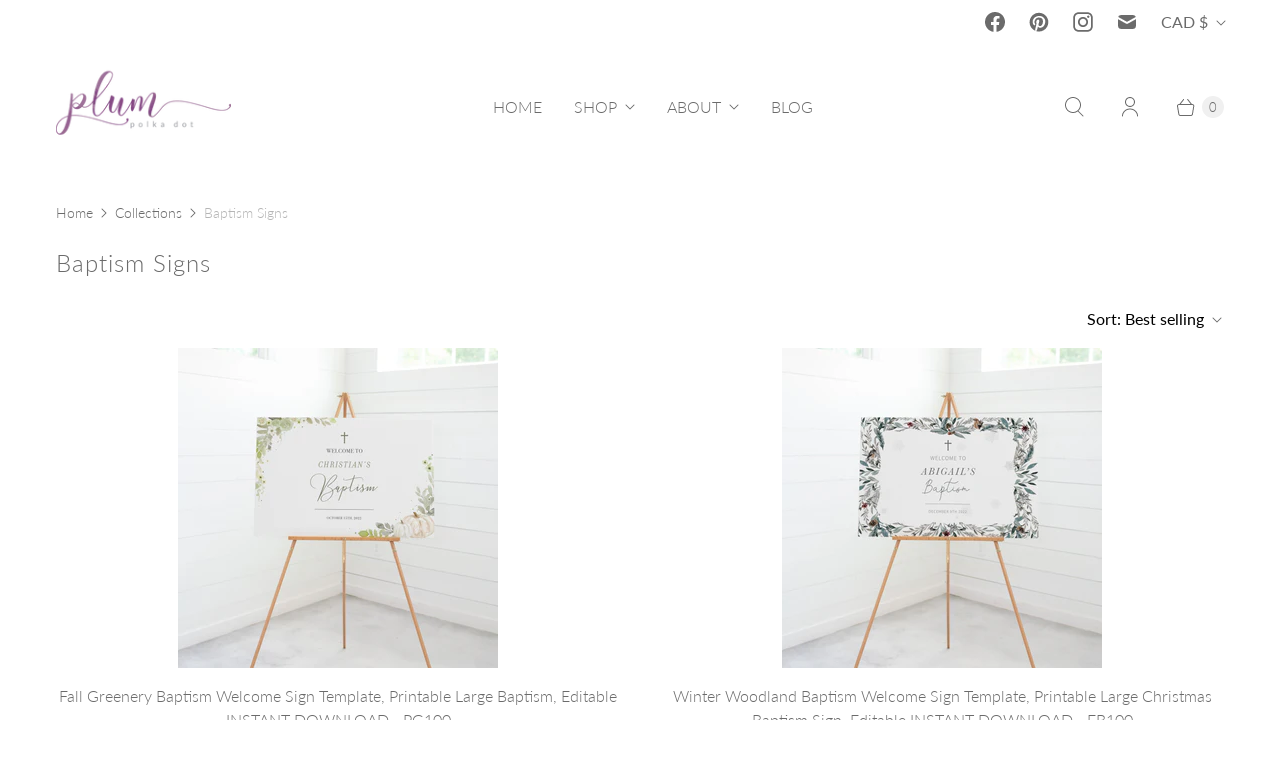

--- FILE ---
content_type: text/javascript
request_url: https://www.plumpolkadot.com/cdn/shop/t/39/assets/retina.js?v=81934268375208041361639770659
body_size: 119976
content:
(()=>{var __webpack_modules__={646:(__unused_webpack_module,exports)=>{"use strict";var __webpack_unused_export__;__webpack_unused_export__={value:!0};function readCSSBreakpoints(){return window.getComputedStyle(document.documentElement,":before").getPropertyValue("content").replace(/"/g,"").split(",")}function readCSSCurrentBreakpoint(){return window.getComputedStyle(document.documentElement,":after").getPropertyValue("content").replace(/"/g,"")}var callbacks=[],cssBreakpoints=readCSSBreakpoints(),CSSBreakpoint=function(){function CSSBreakpoint2(cssBreakpoint){this.cssBreakpoint=cssBreakpoint}return Object.defineProperty(CSSBreakpoint2.prototype,"value",{get:function(){return this.cssBreakpoint},enumerable:!0,configurable:!0}),CSSBreakpoint2.prototype.min=function(breakpointName){var comparison=cssBreakpoints.indexOf(this.value)-cssBreakpoints.indexOf(breakpointName);return comparison>=0},CSSBreakpoint2.prototype.max=function(breakpointName){var comparison=cssBreakpoints.indexOf(this.value)-cssBreakpoints.indexOf(breakpointName);return comparison<=0},CSSBreakpoint2.prototype.range=function(breakpointNameStart,breakpointNameEnd){var indexCurrent=cssBreakpoints.indexOf(this.value),indexStart=cssBreakpoints.indexOf(breakpointNameStart),indexEnd=cssBreakpoints.indexOf(breakpointNameEnd);return indexStart<=indexCurrent&&indexCurrent<=indexEnd},CSSBreakpoint2.prototype.is=function(){for(var _this=this,breakpointNames=[],_i=0;_i<arguments.length;_i++)breakpointNames[_i]=arguments[_i];return breakpointNames.some(function(breakpoint){return breakpoint===_this.value})},CSSBreakpoint2}(),breakpoints={previous:new CSSBreakpoint(readCSSCurrentBreakpoint()),current:new CSSBreakpoint(readCSSCurrentBreakpoint())};function get(){return breakpoints}__webpack_unused_export__=get;function onChange(callback){callbacks.indexOf(callback)===-1&&callbacks.push(callback)}exports.z2=onChange;function offChange(callback){var index=callbacks.indexOf(callback);index!==-1&&callbacks.splice(index,1)}exports.F=offChange;var currentMin=function(breakpointName){return breakpoints.current.min(breakpointName)};exports.VV=currentMin;var currentMax=function(breakpointName){return breakpoints.current.max(breakpointName)};exports.Fp=currentMax;var currentRange=function(breakpointNameStart,breakpointNameEnd){return breakpoints.current.range(breakpointNameStart,breakpointNameEnd)};__webpack_unused_export__=currentRange;var currentIs=function(){for(var _a,breakpointNames=[],_i=0;_i<arguments.length;_i++)breakpointNames[_i]=arguments[_i];return(_a=breakpoints.current).is.apply(_a,breakpointNames)};__webpack_unused_export__=currentIs;var styleSheetList=document.styleSheets,mediaLists=Object.keys(styleSheetList).reduce(function(accumulator,key){var stylesheet=styleSheetList[key];if(!stylesheet.href||stylesheet.href.indexOf("theme")===-1)return accumulator;try{for(var cssRules=stylesheet.cssRules,i=0;i<cssRules.length;i++){var cssRule=stylesheet.cssRules[i];if(cssRule instanceof CSSMediaRule)for(var j=0;j<cssRules.length;j++){var cssMediaCssRule=cssRule.cssRules[j];cssMediaCssRule instanceof CSSStyleRule&&cssMediaCssRule.selectorText&&cssMediaCssRule.selectorText.indexOf("html::after")!==-1&&accumulator.push(cssRule.media)}}}catch{return accumulator}return accumulator},[]);mediaLists.length>0?mediaLists.forEach(function(mediaList){var mql=window.matchMedia(mediaList.mediaText);mql.addListener(function(){var cssCurrentBreakpoint=readCSSCurrentBreakpoint();breakpoints.current.value!==cssCurrentBreakpoint&&(breakpoints.previous=breakpoints.current,breakpoints.current=new CSSBreakpoint(cssCurrentBreakpoint),callbacks.forEach(function(callback){return callback(breakpoints)}))})}):window.addEventListener("resize",function(){var cssCurrentBreakpoint=readCSSCurrentBreakpoint();breakpoints.current.value!==cssCurrentBreakpoint&&(breakpoints.previous=breakpoints.current,breakpoints.current=new CSSBreakpoint(cssCurrentBreakpoint),callbacks.forEach(function(callback){return callback(breakpoints)}))})},766:(__unused_webpack_module,exports)=>{"use strict";var __webpack_unused_export__;__webpack_unused_export__=!0;var EventHandler=function(){function EventHandler2(){this.events=[]}return EventHandler2.prototype.register=function(el,event,listener){return!el||!event||!listener?null:(this.events.push({el,event,listener}),el.addEventListener(event,listener),{el,event,listener})},EventHandler2.prototype.unregister=function(_a){var el=_a.el,event=_a.event,listener=_a.listener;return!el||!event||!listener?null:(this.events=this.events.filter(function(e){return el!==e.el||event!==e.event||listener!==e.listener}),el.removeEventListener(event,listener),{el,event,listener})},EventHandler2.prototype.unregisterAll=function(){this.events.forEach(function(_a){var el=_a.el,event=_a.event,listener=_a.listener;return el.removeEventListener(event,listener)}),this.events=[]},EventHandler2}();exports.Z=EventHandler},722:()=>{class VariantSelection extends HTMLElement{static get observedAttributes(){return["variant"]}constructor(){super(),this._loaded=!1,this._productFetcher=Promise.resolve(!1),this._onMainElChange=event=>{this.variant=event.currentTarget.value};const mainInputEl=this.querySelector("input[data-variants]");this._mainEl=mainInputEl||this.querySelector("select[data-variants]")}set variant(value){value?this.setAttribute("variant",value):this.removeAttribute("variant")}get variant(){return this.getAttribute("variant")}connectedCallback(){this._productFetcher=this._fetchProduct();const mainInputEl=this.querySelector("input[data-variants]");this._mainEl=mainInputEl||this.querySelector("select[data-variants]"),this._mainEl.addEventListener("change",this._onMainElChange),this.variant=this._mainEl.value}disconnectedCallback(){this._mainEl.removeEventListener("change",this._onMainElChange),this._mainEl=null}attributeChangedCallback(name,oldValue,newValue){if(oldValue!==newValue)switch(name){case"variant":this._changeVariant(newValue);break}}getProduct(){return this._loaded?Promise.resolve(this._product):this._productFetcher}getVariant(){return this.getProduct().then(product=>product&&product.variants.find(v=>v.id.toString()===this.variant)||!1).catch(()=>!1)}getState(){return this.getVariant().then(variant=>variant?"selected":this.getAttribute("variant"))}_changeVariant(value){this._dispatchEvent(value).then(()=>{this._mainEl.value=value})}_fetchProduct(){return fetch(this.getAttribute("product-url")).then(response=>response.json()).then(product=>(this._product=product,product)).catch(()=>{this._product=null}).finally(()=>{this._loaded=!0})}_dispatchEvent(value){return this.getProduct().then(product=>{const variant=product&&product.variants.find(v=>v.id.toString()===value)||!1,state=variant?"selected":value,event=new CustomEvent("variant-change",{detail:{product,variant,state}});this.dispatchEvent(event)})}}const valueElementType={select:"option",radio:'input[type="radio"]'};function setSelectedOptions(selectOptions,radioOptions,selectedOptions){selectOptions.forEach(({option})=>{option.value=selectedOptions[parseInt(option.dataset.variantOptionIndex,10)]}),radioOptions.forEach(({values})=>{values.forEach(value=>{value.checked=value.value===selectedOptions[parseInt(value.dataset.variantOptionValueIndex,10)]})})}function getOptions(optionsEls){const select=[],radio=[];for(let i=0;i<optionsEls.length;i++){const optionEl=optionsEls[i],wrappers=optionEl.matches("[data-variant-option-value-wrapper]")?[optionEl]:Array.prototype.slice.call(optionEl.querySelectorAll("[data-variant-option-value-wrapper]")),values=optionEl.matches("[data-variant-option-value]")?[optionEl]:Array.prototype.slice.call(optionEl.querySelectorAll("[data-variant-option-value]"));if(!values.length)break;const option={option:optionEl,wrappers,values};values[0].matches(valueElementType.select)?select.push(option):values[0].matches(valueElementType.radio)&&radio.push(option)}return{select,radio}}function getSelectedOptions(product,selectOptions,radioOptions){const options=product.options.map(()=>"not-selected");return selectOptions.forEach(({option})=>{option.value!=="not-selected"&&(options[parseInt(option.dataset.variantOptionIndex,10)]=option.value)}),radioOptions.forEach(({values})=>{values.forEach(value=>{value.checked&&(options[parseInt(value.dataset.variantOptionValueIndex,10)]=value.value)})}),options}function getVariantFromSelectedOptions(variants,selectedOptions){for(let i=0;i<variants.length;i++){const variant=variants[i];if(variant.options.every((option,index)=>option===selectedOptions[index]))return variant}return!1}function _getVariant(variants,options){return variants.find(variant=>variant.options.every((option,index)=>option===options[index]))}function _setOptionsMap(product,selectedOptions,optionsMap,option1,option2=null,option3=null){const updatedOptionsMap={...optionsMap},options=[option1,option2,option3].filter(option=>!!option),variant=_getVariant(product.variants,options),variantOptionMatches=options.filter((option,index)=>option===selectedOptions[index]).length,isCurrentVariant=variantOptionMatches===product.options.length,isNeighbor=variantOptionMatches===product.options.length-1;for(let i=0;i<options.length;i++){const option=options[i];if(option){let{setByCurrentVariant,setByNeighbor,accessible,available}=optionsMap[i][option];variant?(accessible=variant.available||accessible,isCurrentVariant?(setByCurrentVariant=!0,{available}=variant):!setByCurrentVariant&&isNeighbor&&(available=setByNeighbor&&available||variant.available,setByNeighbor=!0)):isCurrentVariant?(setByCurrentVariant=!0,available=!1):!setByCurrentVariant&&isNeighbor&&(available=setByNeighbor?available:!1,setByNeighbor=!0),!setByCurrentVariant&&!setByNeighbor&&(available=accessible),updatedOptionsMap[i][option]={setByCurrentVariant,setByNeighbor,accessible,available}}}return updatedOptionsMap}function getOptionsAccessibility(product,selectedOptions){let optionsMap=product.options.map(()=>({}));for(let i=0;i<product.options.length;i++)for(let j=0;j<product.variants.length;j++){const option=product.variants[j].options[i];optionsMap[i][option]={setByCurrentVariant:!1,setByNeighbor:!1,accessible:!1,available:!1}}const option1Values=optionsMap.length>=1?Object.keys(optionsMap[0]):[],option2Values=optionsMap.length>=2?Object.keys(optionsMap[1]):[],option3Values=optionsMap.length>=3?Object.keys(optionsMap[2]):[];return option1Values.forEach(option1Value=>{option2Values.forEach(option2Value=>{option3Values.forEach(option3Value=>{optionsMap=_setOptionsMap(product,selectedOptions,optionsMap,option1Value,option2Value,option3Value)}),option3Values.length||(optionsMap=_setOptionsMap(product,selectedOptions,optionsMap,option1Value,option2Value))}),option2Values.length||(optionsMap=_setOptionsMap(product,selectedOptions,optionsMap,option1Value))}),optionsMap}function updateOptions(product,selectOptions,radioOptions,selectedOptions,disableUnavailableOptions,removeUnavailableOptions){const options=[...selectOptions,...radioOptions];if(options.length===0)return;const optionsAccessibility=getOptionsAccessibility(product,selectedOptions);for(let i=0;i<product.options.length;i++){const optionValues=options.find(({option})=>parseInt(option.dataset.variantOptionIndex,10)===i);if(optionValues){const fragment=document.createDocumentFragment(),{option,wrappers,values}=optionValues;for(let j=values.length-1;j>=0;j--){const wrapper=wrappers[j],optionValue=values[j],{value}=optionValue,{available}=value in optionsAccessibility[i]?optionsAccessibility[i][value]:!1,{accessible}=value in optionsAccessibility[i]?optionsAccessibility[i][value]:!1,isChooseOption=value==="not-selected";optionValue.disabled=isChooseOption||disableUnavailableOptions&&!accessible,optionValue.dataset.variantOptionAccessible=accessible,optionValue.dataset.variantOptionAvailable=available,(!removeUnavailableOptions||accessible||isChooseOption)&&fragment.insertBefore(wrapper,fragment.firstElementChild)}option.innerHTML="",option.appendChild(fragment);const chosenValue=values.find(value=>value.selected||value.checked);option.dataset.variantOptionChosenValue=chosenValue&&chosenValue.value!=="not-selected"?chosenValue.value:!1}}}class OptionsSelection extends HTMLElement{static get observedAttributes(){return["variant-selection","disable-unavailable","remove-unavailable"]}static synchronize(mainOptionsSelection){const mainVariantSelection=mainOptionsSelection.getVariantSelection();return mainVariantSelection?mainOptionsSelection.getSelectedOptions().then(selectedOptions=>{document.querySelectorAll("options-selection").forEach(optionsSelection=>{optionsSelection!==mainOptionsSelection&&optionsSelection.getVariantSelection()===mainVariantSelection&&optionsSelection.setSelectedOptions(selectedOptions)})}).then(()=>!0):Promise.resolve(!1)}constructor(){super(),this.style.display="",this._events=[],this._onChangeFn=this._onOptionChange.bind(this),this._optionsEls=this.querySelectorAll("[data-variant-option]"),{select:this._selectOptions,radio:this._radioOptions}=getOptions(this._optionsEls),this._associateVariantSelection(this.getAttribute("variant-selection"))}set variantSelection(value){value?this.setAttribute("variant-selection",value):this.removeAttribute("variant-selection")}get variantSelection(){return this.getAttribute("variant-selection")}connectedCallback(){this._optionsEls=this.querySelectorAll("[data-variant-option]"),{select:this._selectOptions,radio:this._radioOptions}=getOptions(this._optionsEls),this._associateVariantSelection(this.getAttribute("variant-selection")),this._selectOptions.forEach(({option})=>{option.addEventListener("change",this._onChangeFn),this._events.push({el:option,fn:this._onChangeFn})}),this._radioOptions.forEach(({values})=>{values.forEach(value=>{value.addEventListener("change",this._onChangeFn),this._events.push({el:value,fn:this._onChangeFn})})}),this._onOptionChange()}disconnectedCallback(){this._resetOptions(),this._events.forEach(({el,fn})=>el.removeEventListener("change",fn)),this._events=[]}attributeChangedCallback(name,_oldValue,newValue){switch(name){case"variant-selection":this._associateVariantSelection(newValue);break;case"disable-unavailable":case"remove-unavailable":this._updateOptions(this.hasAttribute("disable-unavailable"),this.hasAttribute("remove-unavailable"));break}}getSelectedOptions(){return this._variantSelection?this._variantSelection.getProduct().then(product=>product?getSelectedOptions(product,this._selectOptions,this._radioOptions):null):Promise.resolve(null)}getVariantSelection(){return this._variantSelection}setSelectedOptions(selectedOptions){return setSelectedOptions(this._selectOptions,this._radioOptions,selectedOptions),this._updateOptions(this.hasAttribute("disable-unavailable"),this.hasAttribute("remove-unavailable"),selectedOptions)}_associateVariantSelection(id){this._variantSelection=id?document.getElementById(id):this.closest("variant-selection")}_updateLabels(){for(let i=0;i<this._optionsEls.length;i++){const optionsEl=this._optionsEls[i];let optionsNameEl=null,{parentElement}=optionsEl;for(;parentElement&&!optionsNameEl;){const tmpOptionsNameEl=parentElement.querySelector("[data-variant-option-name]");tmpOptionsNameEl&&(optionsNameEl=tmpOptionsNameEl),{parentElement}=parentElement}if(optionsNameEl)if(optionsNameEl.dataset.variantOptionChosenValue=optionsEl.dataset.variantOptionChosenValue,optionsEl.dataset.variantOptionChosenValue!=="false"){optionsNameEl.innerHTML=optionsNameEl.dataset.variantOptionName;const optionNameValueSpan=optionsNameEl.querySelector("span");optionNameValueSpan&&(optionNameValueSpan.innerHTML=optionsEl.dataset.variantOptionChosenValue)}else optionsNameEl.innerHTML=optionsNameEl.dataset.variantOptionChooseName}}_resetOptions(){return this._updateOptions(!1,!1)}_updateOptions(disableUnavailableOptions,removeUnavailableOptions,selectedOptions=null){return this._variantSelection?this._variantSelection.getProduct().then(product=>{updateOptions(product,this._selectOptions,this._radioOptions,selectedOptions||getSelectedOptions(product,this._selectOptions,this._radioOptions),disableUnavailableOptions,removeUnavailableOptions),this._updateLabels()}).then(()=>!0):Promise.resolve(!1)}_updateVariantSelection(product,selectedOptions){if(!this._variantSelection)return;const variant=getVariantFromSelectedOptions(product.variants,selectedOptions),isNotSelected=selectedOptions.some(option=>option==="not-selected");variant?this._variantSelection.variant=variant.id:this._variantSelection.variant=isNotSelected?"not-selected":"unavailable"}_onOptionChange(){this._variantSelection&&this._variantSelection.getProduct().then(product=>{if(!product)return;const selectedOptions=getSelectedOptions(product,this._selectOptions,this._radioOptions);this._updateOptions(this.hasAttribute("disable-unavailable"),this.hasAttribute("remove-unavailable"),selectedOptions),this._updateVariantSelection(product,selectedOptions),OptionsSelection.synchronize(this)})}}customElements.get("variant-selection")||customElements.define("variant-selection",VariantSelection),customElements.get("options-selection")||customElements.define("options-selection",OptionsSelection)},43:()=>{Shopify.currencyHelper=(()=>{const moneyFormat="${{amount}}";function formatMoney(cents,format){typeof cents=="string"&&(cents=cents.replace(".",""));let value="";const placeholderRegex=/\{\{\s*(\w+)\s*\}\}/,formatString=format||moneyFormat;function formatWithDelimiters(number,precision,thousands,decimal){if(thousands=thousands||",",decimal=decimal||".",isNaN(number)||number===null)return 0;number=(number/100).toFixed(precision);const parts=number.split("."),dollarsAmount=parts[0].replace(/(\d)(?=(\d\d\d)+(?!\d))/g,`$1${thousands}`),centsAmount=parts[1]?decimal+parts[1]:"";return dollarsAmount+centsAmount}switch(formatString.match(placeholderRegex)[1]){case"amount":value=formatWithDelimiters(cents,2);break;case"amount_no_decimals":value=formatWithDelimiters(cents,0);break;case"amount_with_comma_separator":value=formatWithDelimiters(cents,2,".",",");break;case"amount_no_decimals_with_comma_separator":value=formatWithDelimiters(cents,0,".",",");break;case"amount_no_decimals_with_space_separator":value=formatWithDelimiters(cents,0," ");break;case"amount_with_apostrophe_separator":value=formatWithDelimiters(cents,2,"'");break;default:break}return formatString.replace(placeholderRegex,value)}return{formatMoney}})()},741:(module,exports,__webpack_require__2)=>{var __WEBPACK_AMD_DEFINE_FACTORY__,__WEBPACK_AMD_DEFINE_RESULT__;(function(window2,factory){"use strict";__WEBPACK_AMD_DEFINE_FACTORY__=factory,__WEBPACK_AMD_DEFINE_RESULT__=typeof __WEBPACK_AMD_DEFINE_FACTORY__=="function"?__WEBPACK_AMD_DEFINE_FACTORY__.call(exports,__webpack_require__2,exports,module):__WEBPACK_AMD_DEFINE_FACTORY__,__WEBPACK_AMD_DEFINE_RESULT__!==void 0&&(module.exports=__WEBPACK_AMD_DEFINE_RESULT__)})(window,function(){"use strict";var matchesMethod=function(){var ElemProto=window.Element.prototype;if(ElemProto.matches)return"matches";if(ElemProto.matchesSelector)return"matchesSelector";for(var prefixes=["webkit","moz","ms","o"],i=0;i<prefixes.length;i++){var prefix=prefixes[i],method=prefix+"MatchesSelector";if(ElemProto[method])return method}}();return function(elem,selector){return elem[matchesMethod](selector)}})},158:function(module,exports,__webpack_require__2){var __WEBPACK_AMD_DEFINE_FACTORY__,__WEBPACK_AMD_DEFINE_RESULT__;(function(global,factory){__WEBPACK_AMD_DEFINE_FACTORY__=factory,__WEBPACK_AMD_DEFINE_RESULT__=typeof __WEBPACK_AMD_DEFINE_FACTORY__=="function"?__WEBPACK_AMD_DEFINE_FACTORY__.call(exports,__webpack_require__2,exports,module):__WEBPACK_AMD_DEFINE_FACTORY__,__WEBPACK_AMD_DEFINE_RESULT__!==void 0&&(module.exports=__WEBPACK_AMD_DEFINE_RESULT__)})(typeof window<"u"?window:this,function(){"use strict";function EvEmitter(){}var proto=EvEmitter.prototype;return proto.on=function(eventName,listener){if(!(!eventName||!listener)){var events=this._events=this._events||{},listeners=events[eventName]=events[eventName]||[];return listeners.indexOf(listener)==-1&&listeners.push(listener),this}},proto.once=function(eventName,listener){if(!(!eventName||!listener)){this.on(eventName,listener);var onceEvents=this._onceEvents=this._onceEvents||{},onceListeners=onceEvents[eventName]=onceEvents[eventName]||{};return onceListeners[listener]=!0,this}},proto.off=function(eventName,listener){var listeners=this._events&&this._events[eventName];if(!(!listeners||!listeners.length)){var index=listeners.indexOf(listener);return index!=-1&&listeners.splice(index,1),this}},proto.emitEvent=function(eventName,args){var listeners=this._events&&this._events[eventName];if(!(!listeners||!listeners.length)){listeners=listeners.slice(0),args=args||[];for(var onceListeners=this._onceEvents&&this._onceEvents[eventName],i=0;i<listeners.length;i++){var listener=listeners[i],isOnce=onceListeners&&onceListeners[listener];isOnce&&(this.off(eventName,listener),delete onceListeners[listener]),listener.apply(this,args)}return this}},proto.allOff=function(){delete this._events,delete this._onceEvents},EvEmitter})},47:(module,exports,__webpack_require__2)=>{var __WEBPACK_AMD_DEFINE_ARRAY__,__WEBPACK_AMD_DEFINE_RESULT__;(function(window2,factory){__WEBPACK_AMD_DEFINE_ARRAY__=[__webpack_require__2(741)],__WEBPACK_AMD_DEFINE_RESULT__=function(matchesSelector){return factory(window2,matchesSelector)}.apply(exports,__WEBPACK_AMD_DEFINE_ARRAY__),__WEBPACK_AMD_DEFINE_RESULT__!==void 0&&(module.exports=__WEBPACK_AMD_DEFINE_RESULT__)})(window,function(window2,matchesSelector){"use strict";var utils={};utils.extend=function(a,b){for(var prop in b)a[prop]=b[prop];return a},utils.modulo=function(num,div){return(num%div+div)%div};var arraySlice=Array.prototype.slice;utils.makeArray=function(obj){if(Array.isArray(obj))return obj;if(obj==null)return[];var isArrayLike=typeof obj=="object"&&typeof obj.length=="number";return isArrayLike?arraySlice.call(obj):[obj]},utils.removeFrom=function(ary,obj){var index=ary.indexOf(obj);index!=-1&&ary.splice(index,1)},utils.getParent=function(elem,selector){for(;elem.parentNode&&elem!=document.body;)if(elem=elem.parentNode,matchesSelector(elem,selector))return elem},utils.getQueryElement=function(elem){return typeof elem=="string"?document.querySelector(elem):elem},utils.handleEvent=function(event){var method="on"+event.type;this[method]&&this[method](event)},utils.filterFindElements=function(elems,selector){elems=utils.makeArray(elems);var ffElems=[];return elems.forEach(function(elem){if(elem instanceof HTMLElement){if(!selector){ffElems.push(elem);return}matchesSelector(elem,selector)&&ffElems.push(elem);for(var childElems=elem.querySelectorAll(selector),i=0;i<childElems.length;i++)ffElems.push(childElems[i])}}),ffElems},utils.debounceMethod=function(_class,methodName,threshold){threshold=threshold||100;var method=_class.prototype[methodName],timeoutName=methodName+"Timeout";_class.prototype[methodName]=function(){var timeout=this[timeoutName];clearTimeout(timeout);var args=arguments,_this=this;this[timeoutName]=setTimeout(function(){method.apply(_this,args),delete _this[timeoutName]},threshold)}},utils.docReady=function(callback){var readyState=document.readyState;readyState=="complete"||readyState=="interactive"?setTimeout(callback):document.addEventListener("DOMContentLoaded",callback)},utils.toDashed=function(str){return str.replace(/(.)([A-Z])/g,function(match,$1,$2){return $1+"-"+$2}).toLowerCase()};var console2=window2.console;return utils.htmlInit=function(WidgetClass,namespace){utils.docReady(function(){var dashedNamespace=utils.toDashed(namespace),dataAttr="data-"+dashedNamespace,dataAttrElems=document.querySelectorAll("["+dataAttr+"]"),jsDashElems=document.querySelectorAll(".js-"+dashedNamespace),elems=utils.makeArray(dataAttrElems).concat(utils.makeArray(jsDashElems)),dataOptionsAttr=dataAttr+"-options",jQuery2=window2.jQuery;elems.forEach(function(elem){var attr=elem.getAttribute(dataAttr)||elem.getAttribute(dataOptionsAttr),options;try{options=attr&&JSON.parse(attr)}catch(error){console2&&console2.error("Error parsing "+dataAttr+" on "+elem.className+": "+error);return}var instance=new WidgetClass(elem,options);jQuery2&&jQuery2.data(elem,namespace,instance)})})},utils})},541:(module,exports,__webpack_require__2)=>{var __WEBPACK_AMD_DEFINE_FACTORY__,__WEBPACK_AMD_DEFINE_ARRAY__,__WEBPACK_AMD_DEFINE_RESULT__;/*!
* Flickity asNavFor v2.0.1
* enable asNavFor for Flickity
*/(function(window2,factory){__WEBPACK_AMD_DEFINE_ARRAY__=[__webpack_require__2(442),__webpack_require__2(47)],__WEBPACK_AMD_DEFINE_FACTORY__=factory,__WEBPACK_AMD_DEFINE_RESULT__=typeof __WEBPACK_AMD_DEFINE_FACTORY__=="function"?__WEBPACK_AMD_DEFINE_FACTORY__.apply(exports,__WEBPACK_AMD_DEFINE_ARRAY__):__WEBPACK_AMD_DEFINE_FACTORY__,__WEBPACK_AMD_DEFINE_RESULT__!==void 0&&(module.exports=__WEBPACK_AMD_DEFINE_RESULT__)})(window,function(Flickity,utils){"use strict";Flickity.createMethods.push("_createAsNavFor");var proto=Flickity.prototype;proto._createAsNavFor=function(){this.on("activate",this.activateAsNavFor),this.on("deactivate",this.deactivateAsNavFor),this.on("destroy",this.destroyAsNavFor);var asNavForOption=this.options.asNavFor;if(asNavForOption){var _this=this;setTimeout(function(){_this.setNavCompanion(asNavForOption)})}},proto.setNavCompanion=function(elem){elem=utils.getQueryElement(elem);var companion=Flickity.data(elem);if(!(!companion||companion==this)){this.navCompanion=companion;var _this=this;this.onNavCompanionSelect=function(){_this.navCompanionSelect()},companion.on("select",this.onNavCompanionSelect),this.on("staticClick",this.onNavStaticClick),this.navCompanionSelect(!0)}},proto.navCompanionSelect=function(isInstant){if(this.navCompanion){var selectedCell=this.navCompanion.selectedCells[0],firstIndex=this.navCompanion.cells.indexOf(selectedCell),lastIndex=firstIndex+this.navCompanion.selectedCells.length-1,selectIndex=Math.floor(lerp(firstIndex,lastIndex,this.navCompanion.cellAlign));if(this.selectCell(selectIndex,!1,isInstant),this.removeNavSelectedElements(),!(selectIndex>=this.cells.length)){var selectedCells=this.cells.slice(firstIndex,lastIndex+1);this.navSelectedElements=selectedCells.map(function(cell){return cell.element}),this.changeNavSelectedClass("add")}}};function lerp(a,b,t){return(b-a)*t+a}return proto.changeNavSelectedClass=function(method){this.navSelectedElements.forEach(function(navElem){navElem.classList[method]("is-nav-selected")})},proto.activateAsNavFor=function(){this.navCompanionSelect(!0)},proto.removeNavSelectedElements=function(){this.navSelectedElements&&(this.changeNavSelectedClass("remove"),delete this.navSelectedElements)},proto.onNavStaticClick=function(event,pointer,cellElement,cellIndex){typeof cellIndex=="number"&&this.navCompanion.selectCell(cellIndex)},proto.deactivateAsNavFor=function(){this.removeNavSelectedElements()},proto.destroyAsNavFor=function(){this.navCompanion&&(this.navCompanion.off("select",this.onNavCompanionSelect),this.off("staticClick",this.onNavStaticClick),delete this.navCompanion)},Flickity})},31:function(module,exports,__webpack_require__2){var __WEBPACK_AMD_DEFINE_FACTORY__,__WEBPACK_AMD_DEFINE_ARRAY__,__WEBPACK_AMD_DEFINE_RESULT__;(function(window2,factory){__WEBPACK_AMD_DEFINE_ARRAY__=[__webpack_require__2(442),__webpack_require__2(47)],__WEBPACK_AMD_DEFINE_FACTORY__=factory,__WEBPACK_AMD_DEFINE_RESULT__=typeof __WEBPACK_AMD_DEFINE_FACTORY__=="function"?__WEBPACK_AMD_DEFINE_FACTORY__.apply(exports,__WEBPACK_AMD_DEFINE_ARRAY__):__WEBPACK_AMD_DEFINE_FACTORY__,__WEBPACK_AMD_DEFINE_RESULT__!==void 0&&(module.exports=__WEBPACK_AMD_DEFINE_RESULT__)})(this,function(Flickity,utils){var Slide=Flickity.Slide,slideUpdateTarget=Slide.prototype.updateTarget;Slide.prototype.updateTarget=function(){if(slideUpdateTarget.apply(this,arguments),!!this.parent.options.fade){var slideTargetX=this.target-this.x,firstCellX=this.cells[0].x;this.cells.forEach(function(cell){var targetX=cell.x-firstCellX-slideTargetX;cell.renderPosition(targetX)})}},Slide.prototype.setOpacity=function(alpha){this.cells.forEach(function(cell){cell.element.style.opacity=alpha})};var proto=Flickity.prototype;Flickity.createMethods.push("_createFade"),proto._createFade=function(){this.fadeIndex=this.selectedIndex,this.prevSelectedIndex=this.selectedIndex,this.on("select",this.onSelectFade),this.on("dragEnd",this.onDragEndFade),this.on("settle",this.onSettleFade),this.on("activate",this.onActivateFade),this.on("deactivate",this.onDeactivateFade)};var updateSlides=proto.updateSlides;proto.updateSlides=function(){updateSlides.apply(this,arguments),this.options.fade&&this.slides.forEach(function(slide,i){var alpha=i==this.selectedIndex?1:0;slide.setOpacity(alpha)},this)},proto.onSelectFade=function(){this.fadeIndex=Math.min(this.prevSelectedIndex,this.slides.length-1),this.prevSelectedIndex=this.selectedIndex},proto.onSettleFade=function(){if(delete this.didDragEnd,!!this.options.fade){this.selectedSlide.setOpacity(1);var fadedSlide=this.slides[this.fadeIndex];fadedSlide&&this.fadeIndex!=this.selectedIndex&&this.slides[this.fadeIndex].setOpacity(0)}},proto.onDragEndFade=function(){this.didDragEnd=!0},proto.onActivateFade=function(){this.options.fade&&this.element.classList.add("is-fade")},proto.onDeactivateFade=function(){this.options.fade&&(this.element.classList.remove("is-fade"),this.slides.forEach(function(slide){slide.setOpacity("")}))};var positionSlider=proto.positionSlider;proto.positionSlider=function(){if(!this.options.fade){positionSlider.apply(this,arguments);return}this.fadeSlides(),this.dispatchScrollEvent()};var positionSliderAtSelected=proto.positionSliderAtSelected;proto.positionSliderAtSelected=function(){this.options.fade&&this.setTranslateX(0),positionSliderAtSelected.apply(this,arguments)},proto.fadeSlides=function(){if(!(this.slides.length<2)){var indexes=this.getFadeIndexes(),fadeSlideA=this.slides[indexes.a],fadeSlideB=this.slides[indexes.b],distance=this.wrapDifference(fadeSlideA.target,fadeSlideB.target),progress=this.wrapDifference(fadeSlideA.target,-this.x);progress=progress/distance,fadeSlideA.setOpacity(1-progress),fadeSlideB.setOpacity(progress);var fadeHideIndex=indexes.a;this.isDragging&&(fadeHideIndex=progress>.5?indexes.a:indexes.b);var isNewHideIndex=this.fadeHideIndex!=null&&this.fadeHideIndex!=fadeHideIndex&&this.fadeHideIndex!=indexes.a&&this.fadeHideIndex!=indexes.b;isNewHideIndex&&this.slides[this.fadeHideIndex].setOpacity(0),this.fadeHideIndex=fadeHideIndex}},proto.getFadeIndexes=function(){return!this.isDragging&&!this.didDragEnd?{a:this.fadeIndex,b:this.selectedIndex}:this.options.wrapAround?this.getFadeDragWrapIndexes():this.getFadeDragLimitIndexes()},proto.getFadeDragWrapIndexes=function(){var distances=this.slides.map(function(slide,i){return this.getSlideDistance(-this.x,i)},this),absDistances=distances.map(function(distance2){return Math.abs(distance2)}),minDistance=Math.min.apply(Math,absDistances),closestIndex=absDistances.indexOf(minDistance),distance=distances[closestIndex],len=this.slides.length,delta=distance>=0?1:-1;return{a:closestIndex,b:utils.modulo(closestIndex+delta,len)}},proto.getFadeDragLimitIndexes=function(){for(var dragIndex=0,i=0;i<this.slides.length-1;i++){var slide=this.slides[i];if(-this.x<slide.target)break;dragIndex=i}return{a:dragIndex,b:dragIndex+1}},proto.wrapDifference=function(a,b){var diff=b-a;if(!this.options.wrapAround)return diff;var diffPlus=diff+this.slideableWidth,diffMinus=diff-this.slideableWidth;return Math.abs(diffPlus)<Math.abs(diff)&&(diff=diffPlus),Math.abs(diffMinus)<Math.abs(diff)&&(diff=diffMinus),diff};var _getWrapShiftCells=proto._getWrapShiftCells;proto._getWrapShiftCells=function(){this.options.fade||_getWrapShiftCells.apply(this,arguments)};var shiftWrapCells=proto.shiftWrapCells;return proto.shiftWrapCells=function(){this.options.fade||shiftWrapCells.apply(this,arguments)},Flickity})},105:(module,exports,__webpack_require__2)=>{var __WEBPACK_AMD_DEFINE_ARRAY__,__WEBPACK_AMD_DEFINE_RESULT__;/*!
* Flickity imagesLoaded v2.0.0
* enables imagesLoaded option for Flickity
*/(function(window2,factory){__WEBPACK_AMD_DEFINE_ARRAY__=[__webpack_require__2(442),__webpack_require__2(564)],__WEBPACK_AMD_DEFINE_RESULT__=function(Flickity,imagesLoaded){return factory(window2,Flickity,imagesLoaded)}.apply(exports,__WEBPACK_AMD_DEFINE_ARRAY__),__WEBPACK_AMD_DEFINE_RESULT__!==void 0&&(module.exports=__WEBPACK_AMD_DEFINE_RESULT__)})(window,function(window2,Flickity,imagesLoaded){"use strict";Flickity.createMethods.push("_createImagesLoaded");var proto=Flickity.prototype;return proto._createImagesLoaded=function(){this.on("activate",this.imagesLoaded)},proto.imagesLoaded=function(){if(!this.options.imagesLoaded)return;var _this=this;function onImagesLoadedProgress(instance,image){var cell=_this.getParentCell(image.img);_this.cellSizeChange(cell&&cell.element),_this.options.freeScroll||_this.positionSliderAtSelected()}imagesLoaded(this.slider).on("progress",onImagesLoadedProgress)},Flickity})},566:(module,exports,__webpack_require__2)=>{var __WEBPACK_AMD_DEFINE_FACTORY__,__WEBPACK_AMD_DEFINE_ARRAY__,__WEBPACK_AMD_DEFINE_RESULT__;/*!
* Flickity sync v2.0.0
* enable sync for Flickity
*/(function(window2,factory){__WEBPACK_AMD_DEFINE_ARRAY__=[__webpack_require__2(442),__webpack_require__2(47)],__WEBPACK_AMD_DEFINE_FACTORY__=factory,__WEBPACK_AMD_DEFINE_RESULT__=typeof __WEBPACK_AMD_DEFINE_FACTORY__=="function"?__WEBPACK_AMD_DEFINE_FACTORY__.apply(exports,__WEBPACK_AMD_DEFINE_ARRAY__):__WEBPACK_AMD_DEFINE_FACTORY__,__WEBPACK_AMD_DEFINE_RESULT__!==void 0&&(module.exports=__WEBPACK_AMD_DEFINE_RESULT__)})(window,function(Flickity,utils){"use strict";return Flickity.createMethods.push("_createSync"),Flickity.prototype._createSync=function(){this.syncers={};var syncOption=this.options.sync;if(this.on("destroy",this.unsyncAll),!!syncOption){var _this=this;setTimeout(function(){_this.sync(syncOption)})}},Flickity.prototype.sync=function(elem){elem=utils.getQueryElement(elem);var companion=Flickity.data(elem);companion&&(this._syncCompanion(companion),companion._syncCompanion(this))},Flickity.prototype._syncCompanion=function(companion){var _this=this;function syncListener(){var index=_this.selectedIndex;companion.selectedIndex!=index&&companion.select(index)}this.on("select",syncListener),this.syncers[companion.guid]={flickity:companion,listener:syncListener}},Flickity.prototype.unsync=function(elem){elem=utils.getQueryElement(elem);var companion=Flickity.data(elem);this._unsync(companion)},Flickity.prototype._unsync=function(companion){companion&&(this._unsyncCompanion(companion),companion._unsyncCompanion(this))},Flickity.prototype._unsyncCompanion=function(companion){var id=companion.guid,syncer=this.syncers[id];this.off("select",syncer.listener),delete this.syncers[id]},Flickity.prototype.unsyncAll=function(){for(var id in this.syncers){var syncer=this.syncers[id];this._unsync(syncer.flickity)}},Flickity})},597:(module,exports,__webpack_require__2)=>{var __WEBPACK_AMD_DEFINE_ARRAY__,__WEBPACK_AMD_DEFINE_RESULT__;(function(window2,factory){__WEBPACK_AMD_DEFINE_ARRAY__=[__webpack_require__2(217),__webpack_require__2(47)],__WEBPACK_AMD_DEFINE_RESULT__=function(Flickity,utils){return factory(window2,Flickity,utils)}.apply(exports,__WEBPACK_AMD_DEFINE_ARRAY__),__WEBPACK_AMD_DEFINE_RESULT__!==void 0&&(module.exports=__WEBPACK_AMD_DEFINE_RESULT__)})(window,function(window2,Flickity,utils){"use strict";function getCellsFragment(cells){var fragment=document.createDocumentFragment();return cells.forEach(function(cell){fragment.appendChild(cell.element)}),fragment}var proto=Flickity.prototype;return proto.insert=function(elems,index){var cells=this._makeCells(elems);if(!(!cells||!cells.length)){var len=this.cells.length;index=index===void 0?len:index;var fragment=getCellsFragment(cells),isAppend=index==len;if(isAppend)this.slider.appendChild(fragment);else{var insertCellElement=this.cells[index].element;this.slider.insertBefore(fragment,insertCellElement)}if(index===0)this.cells=cells.concat(this.cells);else if(isAppend)this.cells=this.cells.concat(cells);else{var endCells=this.cells.splice(index,len-index);this.cells=this.cells.concat(cells).concat(endCells)}this._sizeCells(cells),this.cellChange(index,!0)}},proto.append=function(elems){this.insert(elems,this.cells.length)},proto.prepend=function(elems){this.insert(elems,0)},proto.remove=function(elems){var cells=this.getCells(elems);if(!(!cells||!cells.length)){var minCellIndex=this.cells.length-1;cells.forEach(function(cell){cell.remove();var index=this.cells.indexOf(cell);minCellIndex=Math.min(index,minCellIndex),utils.removeFrom(this.cells,cell)},this),this.cellChange(minCellIndex,!0)}},proto.cellSizeChange=function(elem){var cell=this.getCell(elem);if(cell){cell.getSize();var index=this.cells.indexOf(cell);this.cellChange(index)}},proto.cellChange=function(changedCellIndex,isPositioningSlider){var prevSelectedElem=this.selectedElement;this._positionCells(changedCellIndex),this._getWrapShiftCells(),this.setGallerySize();var cell=this.getCell(prevSelectedElem);cell&&(this.selectedIndex=this.getCellSlideIndex(cell)),this.selectedIndex=Math.min(this.slides.length-1,this.selectedIndex),this.emitEvent("cellChange",[changedCellIndex]),this.select(this.selectedIndex),isPositioningSlider&&this.positionSliderAtSelected()},Flickity})},880:(module,exports,__webpack_require__2)=>{var __WEBPACK_AMD_DEFINE_ARRAY__,__WEBPACK_AMD_DEFINE_RESULT__;(function(window2,factory){__WEBPACK_AMD_DEFINE_ARRAY__=[__webpack_require__2(47)],__WEBPACK_AMD_DEFINE_RESULT__=function(utils){return factory(window2,utils)}.apply(exports,__WEBPACK_AMD_DEFINE_ARRAY__),__WEBPACK_AMD_DEFINE_RESULT__!==void 0&&(module.exports=__WEBPACK_AMD_DEFINE_RESULT__)})(window,function(window2,utils){"use strict";var proto={};return proto.startAnimation=function(){this.isAnimating||(this.isAnimating=!0,this.restingFrames=0,this.animate())},proto.animate=function(){this.applyDragForce(),this.applySelectedAttraction();var previousX=this.x;if(this.integratePhysics(),this.positionSlider(),this.settle(previousX),this.isAnimating){var _this=this;requestAnimationFrame(function(){_this.animate()})}},proto.positionSlider=function(){var x=this.x;this.options.wrapAround&&this.cells.length>1&&(x=utils.modulo(x,this.slideableWidth),x-=this.slideableWidth,this.shiftWrapCells(x)),this.setTranslateX(x,this.isAnimating),this.dispatchScrollEvent()},proto.setTranslateX=function(x,is3d){x+=this.cursorPosition,x=this.options.rightToLeft?-x:x;var translateX=this.getPositionValue(x);this.slider.style.transform=is3d?"translate3d("+translateX+",0,0)":"translateX("+translateX+")"},proto.dispatchScrollEvent=function(){var firstSlide=this.slides[0];if(firstSlide){var positionX=-this.x-firstSlide.target,progress=positionX/this.slidesWidth;this.dispatchEvent("scroll",null,[progress,positionX])}},proto.positionSliderAtSelected=function(){this.cells.length&&(this.x=-this.selectedSlide.target,this.velocity=0,this.positionSlider())},proto.getPositionValue=function(position){return this.options.percentPosition?Math.round(position/this.size.innerWidth*1e4)*.01+"%":Math.round(position)+"px"},proto.settle=function(previousX){var isResting=!this.isPointerDown&&Math.round(this.x*100)==Math.round(previousX*100);isResting&&this.restingFrames++,this.restingFrames>2&&(this.isAnimating=!1,delete this.isFreeScrolling,this.positionSlider(),this.dispatchEvent("settle",null,[this.selectedIndex]))},proto.shiftWrapCells=function(x){var beforeGap=this.cursorPosition+x;this._shiftCells(this.beforeShiftCells,beforeGap,-1);var afterGap=this.size.innerWidth-(x+this.slideableWidth+this.cursorPosition);this._shiftCells(this.afterShiftCells,afterGap,1)},proto._shiftCells=function(cells,gap,shift){for(var i=0;i<cells.length;i++){var cell=cells[i],cellShift=gap>0?shift:0;cell.wrapShift(cellShift),gap-=cell.size.outerWidth}},proto._unshiftCells=function(cells){if(!(!cells||!cells.length))for(var i=0;i<cells.length;i++)cells[i].wrapShift(0)},proto.integratePhysics=function(){this.x+=this.velocity,this.velocity*=this.getFrictionFactor()},proto.applyForce=function(force){this.velocity+=force},proto.getFrictionFactor=function(){return 1-this.options[this.isFreeScrolling?"freeScrollFriction":"friction"]},proto.getRestingPosition=function(){return this.x+this.velocity/(1-this.getFrictionFactor())},proto.applyDragForce=function(){if(!(!this.isDraggable||!this.isPointerDown)){var dragVelocity=this.dragX-this.x,dragForce=dragVelocity-this.velocity;this.applyForce(dragForce)}},proto.applySelectedAttraction=function(){var dragDown=this.isDraggable&&this.isPointerDown;if(!(dragDown||this.isFreeScrolling||!this.slides.length)){var distance=this.selectedSlide.target*-1-this.x,force=distance*this.options.selectedAttraction;this.applyForce(force)}},proto})},229:(module,exports,__webpack_require__2)=>{var __WEBPACK_AMD_DEFINE_ARRAY__,__WEBPACK_AMD_DEFINE_RESULT__;(function(window2,factory){__WEBPACK_AMD_DEFINE_ARRAY__=[__webpack_require__2(131)],__WEBPACK_AMD_DEFINE_RESULT__=function(getSize){return factory(window2,getSize)}.apply(exports,__WEBPACK_AMD_DEFINE_ARRAY__),__WEBPACK_AMD_DEFINE_RESULT__!==void 0&&(module.exports=__WEBPACK_AMD_DEFINE_RESULT__)})(window,function(window2,getSize){"use strict";function Cell(elem,parent){this.element=elem,this.parent=parent,this.create()}var proto=Cell.prototype;return proto.create=function(){this.element.style.position="absolute",this.element.setAttribute("aria-hidden","true"),this.x=0,this.shift=0},proto.destroy=function(){this.unselect(),this.element.style.position="";var side=this.parent.originSide;this.element.style[side]="",this.element.removeAttribute("aria-hidden")},proto.getSize=function(){this.size=getSize(this.element)},proto.setPosition=function(x){this.x=x,this.updateTarget(),this.renderPosition(x)},proto.updateTarget=proto.setDefaultTarget=function(){var marginProperty=this.parent.originSide=="left"?"marginLeft":"marginRight";this.target=this.x+this.size[marginProperty]+this.size.width*this.parent.cellAlign},proto.renderPosition=function(x){var side=this.parent.originSide;this.element.style[side]=this.parent.getPositionValue(x)},proto.select=function(){this.element.classList.add("is-selected"),this.element.removeAttribute("aria-hidden")},proto.unselect=function(){this.element.classList.remove("is-selected"),this.element.setAttribute("aria-hidden","true")},proto.wrapShift=function(shift){this.shift=shift,this.renderPosition(this.x+this.parent.slideableWidth*shift)},proto.remove=function(){this.element.parentNode.removeChild(this.element)},Cell})},690:(module,exports,__webpack_require__2)=>{var __WEBPACK_AMD_DEFINE_ARRAY__,__WEBPACK_AMD_DEFINE_RESULT__;(function(window2,factory){__WEBPACK_AMD_DEFINE_ARRAY__=[__webpack_require__2(217),__webpack_require__2(842),__webpack_require__2(47)],__WEBPACK_AMD_DEFINE_RESULT__=function(Flickity,Unidragger,utils){return factory(window2,Flickity,Unidragger,utils)}.apply(exports,__WEBPACK_AMD_DEFINE_ARRAY__),__WEBPACK_AMD_DEFINE_RESULT__!==void 0&&(module.exports=__WEBPACK_AMD_DEFINE_RESULT__)})(window,function(window2,Flickity,Unidragger,utils){"use strict";utils.extend(Flickity.defaults,{draggable:">1",dragThreshold:3}),Flickity.createMethods.push("_createDrag");var proto=Flickity.prototype;utils.extend(proto,Unidragger.prototype),proto._touchActionValue="pan-y";var isTouch="createTouch"in document,isTouchmoveScrollCanceled=!1;proto._createDrag=function(){this.on("activate",this.onActivateDrag),this.on("uiChange",this._uiChangeDrag),this.on("deactivate",this.onDeactivateDrag),this.on("cellChange",this.updateDraggable),isTouch&&!isTouchmoveScrollCanceled&&(window2.addEventListener("touchmove",function(){}),isTouchmoveScrollCanceled=!0)},proto.onActivateDrag=function(){this.handles=[this.viewport],this.bindHandles(),this.updateDraggable()},proto.onDeactivateDrag=function(){this.unbindHandles(),this.element.classList.remove("is-draggable")},proto.updateDraggable=function(){this.options.draggable==">1"?this.isDraggable=this.slides.length>1:this.isDraggable=this.options.draggable,this.isDraggable?this.element.classList.add("is-draggable"):this.element.classList.remove("is-draggable")},proto.bindDrag=function(){this.options.draggable=!0,this.updateDraggable()},proto.unbindDrag=function(){this.options.draggable=!1,this.updateDraggable()},proto._uiChangeDrag=function(){delete this.isFreeScrolling},proto.pointerDown=function(event,pointer){if(!this.isDraggable){this._pointerDownDefault(event,pointer);return}var isOkay=this.okayPointerDown(event);isOkay&&(this._pointerDownPreventDefault(event),this.pointerDownFocus(event),document.activeElement!=this.element&&this.pointerDownBlur(),this.dragX=this.x,this.viewport.classList.add("is-pointer-down"),this.pointerDownScroll=getScrollPosition(),window2.addEventListener("scroll",this),this._pointerDownDefault(event,pointer))},proto._pointerDownDefault=function(event,pointer){this.pointerDownPointer={pageX:pointer.pageX,pageY:pointer.pageY},this._bindPostStartEvents(event),this.dispatchEvent("pointerDown",event,[pointer])};var focusNodes={INPUT:!0,TEXTAREA:!0,SELECT:!0};proto.pointerDownFocus=function(event){var isFocusNode=focusNodes[event.target.nodeName];isFocusNode||this.focus()},proto._pointerDownPreventDefault=function(event){var isTouchStart=event.type=="touchstart",isTouchPointer=event.pointerType=="touch",isFocusNode=focusNodes[event.target.nodeName];!isTouchStart&&!isTouchPointer&&!isFocusNode&&event.preventDefault()},proto.hasDragStarted=function(moveVector){return Math.abs(moveVector.x)>this.options.dragThreshold},proto.pointerUp=function(event,pointer){delete this.isTouchScrolling,this.viewport.classList.remove("is-pointer-down"),this.dispatchEvent("pointerUp",event,[pointer]),this._dragPointerUp(event,pointer)},proto.pointerDone=function(){window2.removeEventListener("scroll",this),delete this.pointerDownScroll},proto.dragStart=function(event,pointer){this.isDraggable&&(this.dragStartPosition=this.x,this.startAnimation(),window2.removeEventListener("scroll",this),this.dispatchEvent("dragStart",event,[pointer]))},proto.pointerMove=function(event,pointer){var moveVector=this._dragPointerMove(event,pointer);this.dispatchEvent("pointerMove",event,[pointer,moveVector]),this._dragMove(event,pointer,moveVector)},proto.dragMove=function(event,pointer,moveVector){if(this.isDraggable){event.preventDefault(),this.previousDragX=this.dragX;var direction=this.options.rightToLeft?-1:1;this.options.wrapAround&&(moveVector.x%=this.slideableWidth);var dragX=this.dragStartPosition+moveVector.x*direction;if(!this.options.wrapAround&&this.slides.length){var originBound=Math.max(-this.slides[0].target,this.dragStartPosition);dragX=dragX>originBound?(dragX+originBound)*.5:dragX;var endBound=Math.min(-this.getLastSlide().target,this.dragStartPosition);dragX=dragX<endBound?(dragX+endBound)*.5:dragX}this.dragX=dragX,this.dragMoveTime=new Date,this.dispatchEvent("dragMove",event,[pointer,moveVector])}},proto.dragEnd=function(event,pointer){if(this.isDraggable){this.options.freeScroll&&(this.isFreeScrolling=!0);var index=this.dragEndRestingSelect();if(this.options.freeScroll&&!this.options.wrapAround){var restingX=this.getRestingPosition();this.isFreeScrolling=-restingX>this.slides[0].target&&-restingX<this.getLastSlide().target}else!this.options.freeScroll&&index==this.selectedIndex&&(index+=this.dragEndBoostSelect());delete this.previousDragX,this.isDragSelect=this.options.wrapAround,this.select(index),delete this.isDragSelect,this.dispatchEvent("dragEnd",event,[pointer])}},proto.dragEndRestingSelect=function(){var restingX=this.getRestingPosition(),distance=Math.abs(this.getSlideDistance(-restingX,this.selectedIndex)),positiveResting=this._getClosestResting(restingX,distance,1),negativeResting=this._getClosestResting(restingX,distance,-1),index=positiveResting.distance<negativeResting.distance?positiveResting.index:negativeResting.index;return index},proto._getClosestResting=function(restingX,distance,increment){for(var index=this.selectedIndex,minDistance=1/0,condition=this.options.contain&&!this.options.wrapAround?function(dist,minDist){return dist<=minDist}:function(dist,minDist){return dist<minDist};condition(distance,minDistance)&&(index+=increment,minDistance=distance,distance=this.getSlideDistance(-restingX,index),distance!==null);)distance=Math.abs(distance);return{distance:minDistance,index:index-increment}},proto.getSlideDistance=function(x,index){var len=this.slides.length,isWrapAround=this.options.wrapAround&&len>1,slideIndex=isWrapAround?utils.modulo(index,len):index,slide=this.slides[slideIndex];if(!slide)return null;var wrap=isWrapAround?this.slideableWidth*Math.floor(index/len):0;return x-(slide.target+wrap)},proto.dragEndBoostSelect=function(){if(this.previousDragX===void 0||!this.dragMoveTime||new Date-this.dragMoveTime>100)return 0;var distance=this.getSlideDistance(-this.dragX,this.selectedIndex),delta=this.previousDragX-this.dragX;return distance>0&&delta>0?1:distance<0&&delta<0?-1:0},proto.staticClick=function(event,pointer){var clickedCell=this.getParentCell(event.target),cellElem=clickedCell&&clickedCell.element,cellIndex=clickedCell&&this.cells.indexOf(clickedCell);this.dispatchEvent("staticClick",event,[pointer,cellElem,cellIndex])},proto.onscroll=function(){var scroll=getScrollPosition(),scrollMoveX=this.pointerDownScroll.x-scroll.x,scrollMoveY=this.pointerDownScroll.y-scroll.y;(Math.abs(scrollMoveX)>3||Math.abs(scrollMoveY)>3)&&this._pointerDone()};function getScrollPosition(){return{x:window2.pageXOffset,y:window2.pageYOffset}}return Flickity})},217:(module,exports,__webpack_require__2)=>{var __WEBPACK_AMD_DEFINE_ARRAY__,__WEBPACK_AMD_DEFINE_RESULT__;(function(window2,factory){if(1)__WEBPACK_AMD_DEFINE_ARRAY__=[__webpack_require__2(158),__webpack_require__2(131),__webpack_require__2(47),__webpack_require__2(229),__webpack_require__2(714),__webpack_require__2(880)],__WEBPACK_AMD_DEFINE_RESULT__=function(EvEmitter,getSize,utils,Cell,Slide,animatePrototype){return factory(window2,EvEmitter,getSize,utils,Cell,Slide,animatePrototype)}.apply(exports,__WEBPACK_AMD_DEFINE_ARRAY__),__WEBPACK_AMD_DEFINE_RESULT__!==void 0&&(module.exports=__WEBPACK_AMD_DEFINE_RESULT__);else var _Flickity})(window,function(window2,EvEmitter,getSize,utils,Cell,Slide,animatePrototype){"use strict";var jQuery2=window2.jQuery,getComputedStyle2=window2.getComputedStyle,console2=window2.console;function moveElements(elems,toElem){for(elems=utils.makeArray(elems);elems.length;)toElem.appendChild(elems.shift())}var GUID=0,instances={};function Flickity(element,options){var queryElement=utils.getQueryElement(element);if(!queryElement){console2&&console2.error("Bad element for Flickity: "+(queryElement||element));return}if(this.element=queryElement,this.element.flickityGUID){var instance=instances[this.element.flickityGUID];return instance&&instance.option(options),instance}jQuery2&&(this.$element=jQuery2(this.element)),this.options=utils.extend({},this.constructor.defaults),this.option(options),this._create()}Flickity.defaults={accessibility:!0,cellAlign:"center",freeScrollFriction:.075,friction:.28,namespaceJQueryEvents:!0,percentPosition:!0,resize:!0,selectedAttraction:.025,setGallerySize:!0},Flickity.createMethods=[];var proto=Flickity.prototype;utils.extend(proto,EvEmitter.prototype),proto._create=function(){var id=this.guid=++GUID;this.element.flickityGUID=id,instances[id]=this,this.selectedIndex=0,this.restingFrames=0,this.x=0,this.velocity=0,this.originSide=this.options.rightToLeft?"right":"left",this.viewport=document.createElement("div"),this.viewport.className="flickity-viewport",this._createSlider(),(this.options.resize||this.options.watchCSS)&&window2.addEventListener("resize",this);for(var eventName in this.options.on){var listener=this.options.on[eventName];this.on(eventName,listener)}Flickity.createMethods.forEach(function(method){this[method]()},this),this.options.watchCSS?this.watchCSS():this.activate()},proto.option=function(opts){utils.extend(this.options,opts)},proto.activate=function(){if(!this.isActive){this.isActive=!0,this.element.classList.add("flickity-enabled"),this.options.rightToLeft&&this.element.classList.add("flickity-rtl"),this.getSize();var cellElems=this._filterFindCellElements(this.element.children);moveElements(cellElems,this.slider),this.viewport.appendChild(this.slider),this.element.appendChild(this.viewport),this.reloadCells(),this.options.accessibility&&(this.element.tabIndex=0,this.element.addEventListener("keydown",this)),this.emitEvent("activate"),this.selectInitialIndex(),this.isInitActivated=!0,this.dispatchEvent("ready")}},proto._createSlider=function(){var slider=document.createElement("div");slider.className="flickity-slider",slider.style[this.originSide]=0,this.slider=slider},proto._filterFindCellElements=function(elems){return utils.filterFindElements(elems,this.options.cellSelector)},proto.reloadCells=function(){this.cells=this._makeCells(this.slider.children),this.positionCells(),this._getWrapShiftCells(),this.setGallerySize()},proto._makeCells=function(elems){var cellElems=this._filterFindCellElements(elems),cells=cellElems.map(function(cellElem){return new Cell(cellElem,this)},this);return cells},proto.getLastCell=function(){return this.cells[this.cells.length-1]},proto.getLastSlide=function(){return this.slides[this.slides.length-1]},proto.positionCells=function(){this._sizeCells(this.cells),this._positionCells(0)},proto._positionCells=function(index){index=index||0,this.maxCellHeight=index&&this.maxCellHeight||0;var cellX=0;if(index>0){var startCell=this.cells[index-1];cellX=startCell.x+startCell.size.outerWidth}for(var len=this.cells.length,i=index;i<len;i++){var cell=this.cells[i];cell.setPosition(cellX),cellX+=cell.size.outerWidth,this.maxCellHeight=Math.max(cell.size.outerHeight,this.maxCellHeight)}this.slideableWidth=cellX,this.updateSlides(),this._containSlides(),this.slidesWidth=len?this.getLastSlide().target-this.slides[0].target:0},proto._sizeCells=function(cells){cells.forEach(function(cell){cell.getSize()})},proto.updateSlides=function(){if(this.slides=[],!!this.cells.length){var slide=new Slide(this);this.slides.push(slide);var isOriginLeft=this.originSide=="left",nextMargin=isOriginLeft?"marginRight":"marginLeft",canCellFit=this._getCanCellFit();this.cells.forEach(function(cell,i){if(!slide.cells.length){slide.addCell(cell);return}var slideWidth=slide.outerWidth-slide.firstMargin+(cell.size.outerWidth-cell.size[nextMargin]);canCellFit.call(this,i,slideWidth)||(slide.updateTarget(),slide=new Slide(this),this.slides.push(slide)),slide.addCell(cell)},this),slide.updateTarget(),this.updateSelectedSlide()}},proto._getCanCellFit=function(){var groupCells=this.options.groupCells;if(groupCells){if(typeof groupCells=="number"){var number=parseInt(groupCells,10);return function(i){return i%number!==0}}}else return function(){return!1};var percentMatch=typeof groupCells=="string"&&groupCells.match(/^(\d+)%$/),percent=percentMatch?parseInt(percentMatch[1],10)/100:1;return function(i,slideWidth){return slideWidth<=(this.size.innerWidth+1)*percent}},proto._init=proto.reposition=function(){this.positionCells(),this.positionSliderAtSelected()},proto.getSize=function(){this.size=getSize(this.element),this.setCellAlign(),this.cursorPosition=this.size.innerWidth*this.cellAlign};var cellAlignShorthands={center:{left:.5,right:.5},left:{left:0,right:1},right:{right:0,left:1}};return proto.setCellAlign=function(){var shorthand=cellAlignShorthands[this.options.cellAlign];this.cellAlign=shorthand?shorthand[this.originSide]:this.options.cellAlign},proto.setGallerySize=function(){if(this.options.setGallerySize){var height=this.options.adaptiveHeight&&this.selectedSlide?this.selectedSlide.height:this.maxCellHeight;this.viewport.style.height=height+"px"}},proto._getWrapShiftCells=function(){if(this.options.wrapAround){this._unshiftCells(this.beforeShiftCells),this._unshiftCells(this.afterShiftCells);var gapX=this.cursorPosition,cellIndex=this.cells.length-1;this.beforeShiftCells=this._getGapCells(gapX,cellIndex,-1),gapX=this.size.innerWidth-this.cursorPosition,this.afterShiftCells=this._getGapCells(gapX,0,1)}},proto._getGapCells=function(gapX,cellIndex,increment){for(var cells=[];gapX>0;){var cell=this.cells[cellIndex];if(!cell)break;cells.push(cell),cellIndex+=increment,gapX-=cell.size.outerWidth}return cells},proto._containSlides=function(){if(!(!this.options.contain||this.options.wrapAround||!this.cells.length)){var isRightToLeft=this.options.rightToLeft,beginMargin=isRightToLeft?"marginRight":"marginLeft",endMargin=isRightToLeft?"marginLeft":"marginRight",contentWidth=this.slideableWidth-this.getLastCell().size[endMargin],isContentSmaller=contentWidth<this.size.innerWidth,beginBound=this.cursorPosition+this.cells[0].size[beginMargin],endBound=contentWidth-this.size.innerWidth*(1-this.cellAlign);this.slides.forEach(function(slide){isContentSmaller?slide.target=contentWidth*this.cellAlign:(slide.target=Math.max(slide.target,beginBound),slide.target=Math.min(slide.target,endBound))},this)}},proto.dispatchEvent=function(type,event,args){var emitArgs=event?[event].concat(args):args;if(this.emitEvent(type,emitArgs),jQuery2&&this.$element){type+=this.options.namespaceJQueryEvents?".flickity":"";var $event=type;if(event){var jQEvent=new jQuery2.Event(event);jQEvent.type=type,$event=jQEvent}this.$element.trigger($event,args)}},proto.select=function(index,isWrap,isInstant){if(this.isActive&&(index=parseInt(index,10),this._wrapSelect(index),(this.options.wrapAround||isWrap)&&(index=utils.modulo(index,this.slides.length)),!!this.slides[index])){var prevIndex=this.selectedIndex;this.selectedIndex=index,this.updateSelectedSlide(),isInstant?this.positionSliderAtSelected():this.startAnimation(),this.options.adaptiveHeight&&this.setGallerySize(),this.dispatchEvent("select",null,[index]),index!=prevIndex&&this.dispatchEvent("change",null,[index]),this.dispatchEvent("cellSelect")}},proto._wrapSelect=function(index){var len=this.slides.length,isWrapping=this.options.wrapAround&&len>1;if(!isWrapping)return index;var wrapIndex=utils.modulo(index,len),delta=Math.abs(wrapIndex-this.selectedIndex),backWrapDelta=Math.abs(wrapIndex+len-this.selectedIndex),forewardWrapDelta=Math.abs(wrapIndex-len-this.selectedIndex);!this.isDragSelect&&backWrapDelta<delta?index+=len:!this.isDragSelect&&forewardWrapDelta<delta&&(index-=len),index<0?this.x-=this.slideableWidth:index>=len&&(this.x+=this.slideableWidth)},proto.previous=function(isWrap,isInstant){this.select(this.selectedIndex-1,isWrap,isInstant)},proto.next=function(isWrap,isInstant){this.select(this.selectedIndex+1,isWrap,isInstant)},proto.updateSelectedSlide=function(){var slide=this.slides[this.selectedIndex];slide&&(this.unselectSelectedSlide(),this.selectedSlide=slide,slide.select(),this.selectedCells=slide.cells,this.selectedElements=slide.getCellElements(),this.selectedCell=slide.cells[0],this.selectedElement=this.selectedElements[0])},proto.unselectSelectedSlide=function(){this.selectedSlide&&this.selectedSlide.unselect()},proto.selectInitialIndex=function(){var initialIndex=this.options.initialIndex;if(this.isInitActivated){this.select(this.selectedIndex,!1,!0);return}if(initialIndex&&typeof initialIndex=="string"){var cell=this.queryCell(initialIndex);if(cell){this.selectCell(initialIndex,!1,!0);return}}var index=0;initialIndex&&this.slides[initialIndex]&&(index=initialIndex),this.select(index,!1,!0)},proto.selectCell=function(value,isWrap,isInstant){var cell=this.queryCell(value);if(cell){var index=this.getCellSlideIndex(cell);this.select(index,isWrap,isInstant)}},proto.getCellSlideIndex=function(cell){for(var i=0;i<this.slides.length;i++){var slide=this.slides[i],index=slide.cells.indexOf(cell);if(index!=-1)return i}},proto.getCell=function(elem){for(var i=0;i<this.cells.length;i++){var cell=this.cells[i];if(cell.element==elem)return cell}},proto.getCells=function(elems){elems=utils.makeArray(elems);var cells=[];return elems.forEach(function(elem){var cell=this.getCell(elem);cell&&cells.push(cell)},this),cells},proto.getCellElements=function(){return this.cells.map(function(cell){return cell.element})},proto.getParentCell=function(elem){var cell=this.getCell(elem);return cell||(elem=utils.getParent(elem,".flickity-slider > *"),this.getCell(elem))},proto.getAdjacentCellElements=function(adjCount,index){if(!adjCount)return this.selectedSlide.getCellElements();index=index===void 0?this.selectedIndex:index;var len=this.slides.length;if(1+adjCount*2>=len)return this.getCellElements();for(var cellElems=[],i=index-adjCount;i<=index+adjCount;i++){var slideIndex=this.options.wrapAround?utils.modulo(i,len):i,slide=this.slides[slideIndex];slide&&(cellElems=cellElems.concat(slide.getCellElements()))}return cellElems},proto.queryCell=function(selector){if(typeof selector=="number")return this.cells[selector];if(typeof selector=="string"){if(selector.match(/^[#.]?[\d/]/))return;selector=this.element.querySelector(selector)}return this.getCell(selector)},proto.uiChange=function(){this.emitEvent("uiChange")},proto.childUIPointerDown=function(event){event.type!="touchstart"&&event.preventDefault(),this.focus()},proto.onresize=function(){this.watchCSS(),this.resize()},utils.debounceMethod(Flickity,"onresize",150),proto.resize=function(){if(this.isActive){this.getSize(),this.options.wrapAround&&(this.x=utils.modulo(this.x,this.slideableWidth)),this.positionCells(),this._getWrapShiftCells(),this.setGallerySize(),this.emitEvent("resize");var selectedElement=this.selectedElements&&this.selectedElements[0];this.selectCell(selectedElement,!1,!0)}},proto.watchCSS=function(){var watchOption=this.options.watchCSS;if(watchOption){var afterContent=getComputedStyle2(this.element,":after").content;afterContent.indexOf("flickity")!=-1?this.activate():this.deactivate()}},proto.onkeydown=function(event){var isNotFocused=document.activeElement&&document.activeElement!=this.element;if(!(!this.options.accessibility||isNotFocused)){var handler=Flickity.keyboardHandlers[event.keyCode];handler&&handler.call(this)}},Flickity.keyboardHandlers={37:function(){var leftMethod=this.options.rightToLeft?"next":"previous";this.uiChange(),this[leftMethod]()},39:function(){var rightMethod=this.options.rightToLeft?"previous":"next";this.uiChange(),this[rightMethod]()}},proto.focus=function(){var prevScrollY=window2.pageYOffset;this.element.focus({preventScroll:!0}),window2.pageYOffset!=prevScrollY&&window2.scrollTo(window2.pageXOffset,prevScrollY)},proto.deactivate=function(){this.isActive&&(this.element.classList.remove("flickity-enabled"),this.element.classList.remove("flickity-rtl"),this.unselectSelectedSlide(),this.cells.forEach(function(cell){cell.destroy()}),this.element.removeChild(this.viewport),moveElements(this.slider.children,this.element),this.options.accessibility&&(this.element.removeAttribute("tabIndex"),this.element.removeEventListener("keydown",this)),this.isActive=!1,this.emitEvent("deactivate"))},proto.destroy=function(){this.deactivate(),window2.removeEventListener("resize",this),this.allOff(),this.emitEvent("destroy"),jQuery2&&this.$element&&jQuery2.removeData(this.element,"flickity"),delete this.element.flickityGUID,delete instances[this.guid]},utils.extend(proto,animatePrototype),Flickity.data=function(elem){elem=utils.getQueryElement(elem);var id=elem&&elem.flickityGUID;return id&&instances[id]},utils.htmlInit(Flickity,"flickity"),jQuery2&&jQuery2.bridget&&jQuery2.bridget("flickity",Flickity),Flickity.setJQuery=function(jq){jQuery2=jq},Flickity.Cell=Cell,Flickity.Slide=Slide,Flickity})},442:(module,exports,__webpack_require__2)=>{var __WEBPACK_AMD_DEFINE_FACTORY__,__WEBPACK_AMD_DEFINE_ARRAY__,__WEBPACK_AMD_DEFINE_RESULT__;/*!
* Flickity v2.2.2
* Touch, responsive, flickable carousels
*
* Licensed GPLv3 for open source use
* or Flickity Commercial License for commercial use
*
* https://flickity.metafizzy.co
* Copyright 2015-2021 Metafizzy
*/(function(window2,factory){__WEBPACK_AMD_DEFINE_ARRAY__=[__webpack_require__2(217),__webpack_require__2(690),__webpack_require__2(410),__webpack_require__2(573),__webpack_require__2(516),__webpack_require__2(597),__webpack_require__2(227)],__WEBPACK_AMD_DEFINE_FACTORY__=factory,__WEBPACK_AMD_DEFINE_RESULT__=typeof __WEBPACK_AMD_DEFINE_FACTORY__=="function"?__WEBPACK_AMD_DEFINE_FACTORY__.apply(exports,__WEBPACK_AMD_DEFINE_ARRAY__):__WEBPACK_AMD_DEFINE_FACTORY__,__WEBPACK_AMD_DEFINE_RESULT__!==void 0&&(module.exports=__WEBPACK_AMD_DEFINE_RESULT__)})(window,function(Flickity){return Flickity})},227:(module,exports,__webpack_require__2)=>{var __WEBPACK_AMD_DEFINE_ARRAY__,__WEBPACK_AMD_DEFINE_RESULT__;(function(window2,factory){__WEBPACK_AMD_DEFINE_ARRAY__=[__webpack_require__2(217),__webpack_require__2(47)],__WEBPACK_AMD_DEFINE_RESULT__=function(Flickity,utils){return factory(window2,Flickity,utils)}.apply(exports,__WEBPACK_AMD_DEFINE_ARRAY__),__WEBPACK_AMD_DEFINE_RESULT__!==void 0&&(module.exports=__WEBPACK_AMD_DEFINE_RESULT__)})(window,function(window2,Flickity,utils){"use strict";Flickity.createMethods.push("_createLazyload");var proto=Flickity.prototype;proto._createLazyload=function(){this.on("select",this.lazyLoad)},proto.lazyLoad=function(){var lazyLoad=this.options.lazyLoad;if(lazyLoad){var adjCount=typeof lazyLoad=="number"?lazyLoad:0,cellElems=this.getAdjacentCellElements(adjCount),lazyImages=[];cellElems.forEach(function(cellElem){var lazyCellImages=getCellLazyImages(cellElem);lazyImages=lazyImages.concat(lazyCellImages)}),lazyImages.forEach(function(img){new LazyLoader(img,this)},this)}};function getCellLazyImages(cellElem){if(cellElem.nodeName=="IMG"){var lazyloadAttr=cellElem.getAttribute("data-flickity-lazyload"),srcAttr=cellElem.getAttribute("data-flickity-lazyload-src"),srcsetAttr=cellElem.getAttribute("data-flickity-lazyload-srcset");if(lazyloadAttr||srcAttr||srcsetAttr)return[cellElem]}var lazySelector="img[data-flickity-lazyload], img[data-flickity-lazyload-src], img[data-flickity-lazyload-srcset]",imgs=cellElem.querySelectorAll(lazySelector);return utils.makeArray(imgs)}function LazyLoader(img,flickity){this.img=img,this.flickity=flickity,this.load()}return LazyLoader.prototype.handleEvent=utils.handleEvent,LazyLoader.prototype.load=function(){this.img.addEventListener("load",this),this.img.addEventListener("error",this);var src=this.img.getAttribute("data-flickity-lazyload")||this.img.getAttribute("data-flickity-lazyload-src"),srcset=this.img.getAttribute("data-flickity-lazyload-srcset");this.img.src=src,srcset&&this.img.setAttribute("srcset",srcset),this.img.removeAttribute("data-flickity-lazyload"),this.img.removeAttribute("data-flickity-lazyload-src"),this.img.removeAttribute("data-flickity-lazyload-srcset")},LazyLoader.prototype.onload=function(event){this.complete(event,"flickity-lazyloaded")},LazyLoader.prototype.onerror=function(event){this.complete(event,"flickity-lazyerror")},LazyLoader.prototype.complete=function(event,className){this.img.removeEventListener("load",this),this.img.removeEventListener("error",this);var cell=this.flickity.getParentCell(this.img),cellElem=cell&&cell.element;this.flickity.cellSizeChange(cellElem),this.img.classList.add(className),this.flickity.dispatchEvent("lazyLoad",event,cellElem)},Flickity.LazyLoader=LazyLoader,Flickity})},573:(module,exports,__webpack_require__2)=>{var __WEBPACK_AMD_DEFINE_ARRAY__,__WEBPACK_AMD_DEFINE_RESULT__;(function(window2,factory){__WEBPACK_AMD_DEFINE_ARRAY__=[__webpack_require__2(217),__webpack_require__2(704),__webpack_require__2(47)],__WEBPACK_AMD_DEFINE_RESULT__=function(Flickity,Unipointer,utils){return factory(window2,Flickity,Unipointer,utils)}.apply(exports,__WEBPACK_AMD_DEFINE_ARRAY__),__WEBPACK_AMD_DEFINE_RESULT__!==void 0&&(module.exports=__WEBPACK_AMD_DEFINE_RESULT__)})(window,function(window2,Flickity,Unipointer,utils){"use strict";function PageDots(parent){this.parent=parent,this._create()}PageDots.prototype=Object.create(Unipointer.prototype),PageDots.prototype._create=function(){this.holder=document.createElement("ol"),this.holder.className="flickity-page-dots",this.dots=[],this.handleClick=this.onClick.bind(this),this.on("pointerDown",this.parent.childUIPointerDown.bind(this.parent))},PageDots.prototype.activate=function(){this.setDots(),this.holder.addEventListener("click",this.handleClick),this.bindStartEvent(this.holder),this.parent.element.appendChild(this.holder)},PageDots.prototype.deactivate=function(){this.holder.removeEventListener("click",this.handleClick),this.unbindStartEvent(this.holder),this.parent.element.removeChild(this.holder)},PageDots.prototype.setDots=function(){var delta=this.parent.slides.length-this.dots.length;delta>0?this.addDots(delta):delta<0&&this.removeDots(-delta)},PageDots.prototype.addDots=function(count){for(var fragment=document.createDocumentFragment(),newDots=[],length=this.dots.length,max=length+count,i=length;i<max;i++){var dot=document.createElement("li");dot.className="dot",dot.setAttribute("aria-label","Page dot "+(i+1)),fragment.appendChild(dot),newDots.push(dot)}this.holder.appendChild(fragment),this.dots=this.dots.concat(newDots)},PageDots.prototype.removeDots=function(count){var removeDots=this.dots.splice(this.dots.length-count,count);removeDots.forEach(function(dot){this.holder.removeChild(dot)},this)},PageDots.prototype.updateSelected=function(){this.selectedDot&&(this.selectedDot.className="dot",this.selectedDot.removeAttribute("aria-current")),this.dots.length&&(this.selectedDot=this.dots[this.parent.selectedIndex],this.selectedDot.className="dot is-selected",this.selectedDot.setAttribute("aria-current","step"))},PageDots.prototype.onTap=PageDots.prototype.onClick=function(event){var target=event.target;if(target.nodeName=="LI"){this.parent.uiChange();var index=this.dots.indexOf(target);this.parent.select(index)}},PageDots.prototype.destroy=function(){this.deactivate(),this.allOff()},Flickity.PageDots=PageDots,utils.extend(Flickity.defaults,{pageDots:!0}),Flickity.createMethods.push("_createPageDots");var proto=Flickity.prototype;return proto._createPageDots=function(){this.options.pageDots&&(this.pageDots=new PageDots(this),this.on("activate",this.activatePageDots),this.on("select",this.updateSelectedPageDots),this.on("cellChange",this.updatePageDots),this.on("resize",this.updatePageDots),this.on("deactivate",this.deactivatePageDots))},proto.activatePageDots=function(){this.pageDots.activate()},proto.updateSelectedPageDots=function(){this.pageDots.updateSelected()},proto.updatePageDots=function(){this.pageDots.setDots()},proto.deactivatePageDots=function(){this.pageDots.deactivate()},Flickity.PageDots=PageDots,Flickity})},516:(module,exports,__webpack_require__2)=>{var __WEBPACK_AMD_DEFINE_ARRAY__,__WEBPACK_AMD_DEFINE_RESULT__;(function(window2,factory){__WEBPACK_AMD_DEFINE_ARRAY__=[__webpack_require__2(158),__webpack_require__2(47),__webpack_require__2(217)],__WEBPACK_AMD_DEFINE_RESULT__=function(EvEmitter,utils,Flickity){return factory(EvEmitter,utils,Flickity)}.apply(exports,__WEBPACK_AMD_DEFINE_ARRAY__),__WEBPACK_AMD_DEFINE_RESULT__!==void 0&&(module.exports=__WEBPACK_AMD_DEFINE_RESULT__)})(window,function(EvEmitter,utils,Flickity){"use strict";function Player(parent){this.parent=parent,this.state="stopped",this.onVisibilityChange=this.visibilityChange.bind(this),this.onVisibilityPlay=this.visibilityPlay.bind(this)}Player.prototype=Object.create(EvEmitter.prototype),Player.prototype.play=function(){if(this.state!="playing"){var isPageHidden=document.hidden;if(isPageHidden){document.addEventListener("visibilitychange",this.onVisibilityPlay);return}this.state="playing",document.addEventListener("visibilitychange",this.onVisibilityChange),this.tick()}},Player.prototype.tick=function(){if(this.state=="playing"){var time=this.parent.options.autoPlay;time=typeof time=="number"?time:3e3;var _this=this;this.clear(),this.timeout=setTimeout(function(){_this.parent.next(!0),_this.tick()},time)}},Player.prototype.stop=function(){this.state="stopped",this.clear(),document.removeEventListener("visibilitychange",this.onVisibilityChange)},Player.prototype.clear=function(){clearTimeout(this.timeout)},Player.prototype.pause=function(){this.state=="playing"&&(this.state="paused",this.clear())},Player.prototype.unpause=function(){this.state=="paused"&&this.play()},Player.prototype.visibilityChange=function(){var isPageHidden=document.hidden;this[isPageHidden?"pause":"unpause"]()},Player.prototype.visibilityPlay=function(){this.play(),document.removeEventListener("visibilitychange",this.onVisibilityPlay)},utils.extend(Flickity.defaults,{pauseAutoPlayOnHover:!0}),Flickity.createMethods.push("_createPlayer");var proto=Flickity.prototype;return proto._createPlayer=function(){this.player=new Player(this),this.on("activate",this.activatePlayer),this.on("uiChange",this.stopPlayer),this.on("pointerDown",this.stopPlayer),this.on("deactivate",this.deactivatePlayer)},proto.activatePlayer=function(){this.options.autoPlay&&(this.player.play(),this.element.addEventListener("mouseenter",this))},proto.playPlayer=function(){this.player.play()},proto.stopPlayer=function(){this.player.stop()},proto.pausePlayer=function(){this.player.pause()},proto.unpausePlayer=function(){this.player.unpause()},proto.deactivatePlayer=function(){this.player.stop(),this.element.removeEventListener("mouseenter",this)},proto.onmouseenter=function(){this.options.pauseAutoPlayOnHover&&(this.player.pause(),this.element.addEventListener("mouseleave",this))},proto.onmouseleave=function(){this.player.unpause(),this.element.removeEventListener("mouseleave",this)},Flickity.Player=Player,Flickity})},410:(module,exports,__webpack_require__2)=>{var __WEBPACK_AMD_DEFINE_ARRAY__,__WEBPACK_AMD_DEFINE_RESULT__;(function(window2,factory){__WEBPACK_AMD_DEFINE_ARRAY__=[__webpack_require__2(217),__webpack_require__2(704),__webpack_require__2(47)],__WEBPACK_AMD_DEFINE_RESULT__=function(Flickity,Unipointer,utils){return factory(window2,Flickity,Unipointer,utils)}.apply(exports,__WEBPACK_AMD_DEFINE_ARRAY__),__WEBPACK_AMD_DEFINE_RESULT__!==void 0&&(module.exports=__WEBPACK_AMD_DEFINE_RESULT__)})(window,function(window2,Flickity,Unipointer,utils){"use strict";var svgURI="http://www.w3.org/2000/svg";function PrevNextButton(direction,parent){this.direction=direction,this.parent=parent,this._create()}PrevNextButton.prototype=Object.create(Unipointer.prototype),PrevNextButton.prototype._create=function(){this.isEnabled=!0,this.isPrevious=this.direction==-1;var leftDirection=this.parent.options.rightToLeft?1:-1;this.isLeft=this.direction==leftDirection;var element=this.element=document.createElement("button");element.className="flickity-button flickity-prev-next-button",element.className+=this.isPrevious?" previous":" next",element.setAttribute("type","button"),this.disable(),element.setAttribute("aria-label",this.isPrevious?"Previous":"Next");var svg=this.createSVG();element.appendChild(svg),this.parent.on("select",this.update.bind(this)),this.on("pointerDown",this.parent.childUIPointerDown.bind(this.parent))},PrevNextButton.prototype.activate=function(){this.bindStartEvent(this.element),this.element.addEventListener("click",this),this.parent.element.appendChild(this.element)},PrevNextButton.prototype.deactivate=function(){this.parent.element.removeChild(this.element),this.unbindStartEvent(this.element),this.element.removeEventListener("click",this)},PrevNextButton.prototype.createSVG=function(){var svg=document.createElementNS(svgURI,"svg");svg.setAttribute("class","flickity-button-icon"),svg.setAttribute("viewBox","0 0 100 100");var path=document.createElementNS(svgURI,"path"),pathMovements=getArrowMovements(this.parent.options.arrowShape);return path.setAttribute("d",pathMovements),path.setAttribute("class","arrow"),this.isLeft||path.setAttribute("transform","translate(100, 100) rotate(180) "),svg.appendChild(path),svg};function getArrowMovements(shape){return typeof shape=="string"?shape:"M "+shape.x0+",50 L "+shape.x1+","+(shape.y1+50)+" L "+shape.x2+","+(shape.y2+50)+" L "+shape.x3+",50  L "+shape.x2+","+(50-shape.y2)+" L "+shape.x1+","+(50-shape.y1)+" Z"}PrevNextButton.prototype.handleEvent=utils.handleEvent,PrevNextButton.prototype.onclick=function(){if(this.isEnabled){this.parent.uiChange();var method=this.isPrevious?"previous":"next";this.parent[method]()}},PrevNextButton.prototype.enable=function(){this.isEnabled||(this.element.disabled=!1,this.isEnabled=!0)},PrevNextButton.prototype.disable=function(){this.isEnabled&&(this.element.disabled=!0,this.isEnabled=!1)},PrevNextButton.prototype.update=function(){var slides=this.parent.slides;if(this.parent.options.wrapAround&&slides.length>1){this.enable();return}var lastIndex=slides.length?slides.length-1:0,boundIndex=this.isPrevious?0:lastIndex,method=this.parent.selectedIndex==boundIndex?"disable":"enable";this[method]()},PrevNextButton.prototype.destroy=function(){this.deactivate(),this.allOff()},utils.extend(Flickity.defaults,{prevNextButtons:!0,arrowShape:{x0:10,x1:60,y1:50,x2:70,y2:40,x3:30}}),Flickity.createMethods.push("_createPrevNextButtons");var proto=Flickity.prototype;return proto._createPrevNextButtons=function(){this.options.prevNextButtons&&(this.prevButton=new PrevNextButton(-1,this),this.nextButton=new PrevNextButton(1,this),this.on("activate",this.activatePrevNextButtons))},proto.activatePrevNextButtons=function(){this.prevButton.activate(),this.nextButton.activate(),this.on("deactivate",this.deactivatePrevNextButtons)},proto.deactivatePrevNextButtons=function(){this.prevButton.deactivate(),this.nextButton.deactivate(),this.off("deactivate",this.deactivatePrevNextButtons)},Flickity.PrevNextButton=PrevNextButton,Flickity})},714:(module,exports,__webpack_require__2)=>{var __WEBPACK_AMD_DEFINE_FACTORY__,__WEBPACK_AMD_DEFINE_RESULT__;(function(window2,factory){__WEBPACK_AMD_DEFINE_FACTORY__=factory,__WEBPACK_AMD_DEFINE_RESULT__=typeof __WEBPACK_AMD_DEFINE_FACTORY__=="function"?__WEBPACK_AMD_DEFINE_FACTORY__.call(exports,__webpack_require__2,exports,module):__WEBPACK_AMD_DEFINE_FACTORY__,__WEBPACK_AMD_DEFINE_RESULT__!==void 0&&(module.exports=__WEBPACK_AMD_DEFINE_RESULT__)})(window,function(){"use strict";function Slide(parent){this.parent=parent,this.isOriginLeft=parent.originSide=="left",this.cells=[],this.outerWidth=0,this.height=0}var proto=Slide.prototype;return proto.addCell=function(cell){if(this.cells.push(cell),this.outerWidth+=cell.size.outerWidth,this.height=Math.max(cell.size.outerHeight,this.height),this.cells.length==1){this.x=cell.x;var beginMargin=this.isOriginLeft?"marginLeft":"marginRight";this.firstMargin=cell.size[beginMargin]}},proto.updateTarget=function(){var endMargin=this.isOriginLeft?"marginRight":"marginLeft",lastCell=this.getLastCell(),lastMargin=lastCell?lastCell.size[endMargin]:0,slideWidth=this.outerWidth-(this.firstMargin+lastMargin);this.target=this.x+this.firstMargin+slideWidth*this.parent.cellAlign},proto.getLastCell=function(){return this.cells[this.cells.length-1]},proto.select=function(){this.cells.forEach(function(cell){cell.select()})},proto.unselect=function(){this.cells.forEach(function(cell){cell.unselect()})},proto.getCellElements=function(){return this.cells.map(function(cell){return cell.element})},Slide})},422:module=>{var k_r_submitter=/^(?:submit|button|image|reset|file)$/i,k_r_success_contrls=/^(?:input|select|textarea|keygen)/i,brackets=/(\[[^\[\]]*\])/g;function serialize(form,options){typeof options!="object"?options={hash:!!options}:options.hash===void 0&&(options.hash=!0);for(var result=options.hash?{}:"",serializer=options.serializer||(options.hash?hash_serializer:str_serialize),elements=form&&form.elements?form.elements:[],radio_store=Object.create(null),i=0;i<elements.length;++i){var element=elements[i];if(!(!options.disabled&&element.disabled||!element.name)&&!(!k_r_success_contrls.test(element.nodeName)||k_r_submitter.test(element.type))){var key=element.name,val=element.value;if((element.type==="checkbox"||element.type==="radio")&&!element.checked&&(val=void 0),options.empty){if(element.type==="checkbox"&&!element.checked&&(val=""),element.type==="radio"&&(!radio_store[element.name]&&!element.checked?radio_store[element.name]=!1:element.checked&&(radio_store[element.name]=!0)),val==null&&element.type=="radio")continue}else if(!val)continue;if(element.type==="select-multiple"){val=[];for(var selectOptions=element.options,isSelectedOptions=!1,j=0;j<selectOptions.length;++j){var option=selectOptions[j],allowedEmpty=options.empty&&!option.value,hasValue=option.value||allowedEmpty;option.selected&&hasValue&&(isSelectedOptions=!0,options.hash&&key.slice(key.length-2)!=="[]"?result=serializer(result,key+"[]",option.value):result=serializer(result,key,option.value))}!isSelectedOptions&&options.empty&&(result=serializer(result,key,""));continue}result=serializer(result,key,val)}}if(options.empty)for(var key in radio_store)radio_store[key]||(result=serializer(result,key,""));return result}function parse_keys(string){var keys=[],prefix=/^([^\[\]]*)/,children=new RegExp(brackets),match=prefix.exec(string);for(match[1]&&keys.push(match[1]);(match=children.exec(string))!==null;)keys.push(match[1]);return keys}function hash_assign(result,keys,value){if(keys.length===0)return result=value,result;var key=keys.shift(),between=key.match(/^\[(.+?)\]$/);if(key==="[]")return result=result||[],Array.isArray(result)?result.push(hash_assign(null,keys,value)):(result._values=result._values||[],result._values.push(hash_assign(null,keys,value))),result;if(!between)result[key]=hash_assign(result[key],keys,value);else{var string=between[1],index=+string;isNaN(index)?(result=result||{},result[string]=hash_assign(result[string],keys,value)):(result=result||[],result[index]=hash_assign(result[index],keys,value))}return result}function hash_serializer(result,key,value){var matches=key.match(brackets);if(matches){var keys=parse_keys(key);hash_assign(result,keys,value)}else{var existing=result[key];existing?(Array.isArray(existing)||(result[key]=[existing]),result[key].push(value)):result[key]=value}return result}function str_serialize(result,key,value){return value=value.replace(/(\r)?\n/g,`\r
`),value=encodeURIComponent(value),value=value.replace(/%20/g,"+"),result+(result?"&":"")+encodeURIComponent(key)+"="+value}module.exports=serialize},131:(module,exports,__webpack_require__2)=>{var __WEBPACK_AMD_DEFINE_FACTORY__,__WEBPACK_AMD_DEFINE_RESULT__;/*!
* getSize v2.0.3
* measure size of elements
* MIT license
*/(function(window2,factory){__WEBPACK_AMD_DEFINE_FACTORY__=factory,__WEBPACK_AMD_DEFINE_RESULT__=typeof __WEBPACK_AMD_DEFINE_FACTORY__=="function"?__WEBPACK_AMD_DEFINE_FACTORY__.call(exports,__webpack_require__2,exports,module):__WEBPACK_AMD_DEFINE_FACTORY__,__WEBPACK_AMD_DEFINE_RESULT__!==void 0&&(module.exports=__WEBPACK_AMD_DEFINE_RESULT__)})(window,function(){"use strict";function getStyleSize(value){var num=parseFloat(value),isValid=value.indexOf("%")==-1&&!isNaN(num);return isValid&&num}function noop(){}var logError=typeof console>"u"?noop:function(message){console.error(message)},measurements=["paddingLeft","paddingRight","paddingTop","paddingBottom","marginLeft","marginRight","marginTop","marginBottom","borderLeftWidth","borderRightWidth","borderTopWidth","borderBottomWidth"],measurementsLength=measurements.length;function getZeroSize(){for(var size={width:0,height:0,innerWidth:0,innerHeight:0,outerWidth:0,outerHeight:0},i=0;i<measurementsLength;i++){var measurement=measurements[i];size[measurement]=0}return size}function getStyle(elem){var style=getComputedStyle(elem);return style||logError("Style returned "+style+". Are you running this code in a hidden iframe on Firefox? See https://bit.ly/getsizebug1"),style}var isSetup=!1,isBoxSizeOuter;function setup(){if(!isSetup){isSetup=!0;var div=document.createElement("div");div.style.width="200px",div.style.padding="1px 2px 3px 4px",div.style.borderStyle="solid",div.style.borderWidth="1px 2px 3px 4px",div.style.boxSizing="border-box";var body=document.body||document.documentElement;body.appendChild(div);var style=getStyle(div);isBoxSizeOuter=Math.round(getStyleSize(style.width))==200,getSize.isBoxSizeOuter=isBoxSizeOuter,body.removeChild(div)}}function getSize(elem){if(setup(),typeof elem=="string"&&(elem=document.querySelector(elem)),!(!elem||typeof elem!="object"||!elem.nodeType)){var style=getStyle(elem);if(style.display=="none")return getZeroSize();var size={};size.width=elem.offsetWidth,size.height=elem.offsetHeight;for(var isBorderBox=size.isBorderBox=style.boxSizing=="border-box",i=0;i<measurementsLength;i++){var measurement=measurements[i],value=style[measurement],num=parseFloat(value);size[measurement]=isNaN(num)?0:num}var paddingWidth=size.paddingLeft+size.paddingRight,paddingHeight=size.paddingTop+size.paddingBottom,marginWidth=size.marginLeft+size.marginRight,marginHeight=size.marginTop+size.marginBottom,borderWidth=size.borderLeftWidth+size.borderRightWidth,borderHeight=size.borderTopWidth+size.borderBottomWidth,isBorderBoxSizeOuter=isBorderBox&&isBoxSizeOuter,styleWidth=getStyleSize(style.width);styleWidth!==!1&&(size.width=styleWidth+(isBorderBoxSizeOuter?0:paddingWidth+borderWidth));var styleHeight=getStyleSize(style.height);return styleHeight!==!1&&(size.height=styleHeight+(isBorderBoxSizeOuter?0:paddingHeight+borderHeight)),size.innerWidth=size.width-(paddingWidth+borderWidth),size.innerHeight=size.height-(paddingHeight+borderHeight),size.outerWidth=size.width+marginWidth,size.outerHeight=size.height+marginHeight,size}}return getSize})},564:function(module,exports,__webpack_require__2){var __WEBPACK_AMD_DEFINE_ARRAY__,__WEBPACK_AMD_DEFINE_RESULT__;/*!
* imagesLoaded v4.1.4
* JavaScript is all like "You images are done yet or what?"
* MIT License
*/(function(window2,factory){"use strict";__WEBPACK_AMD_DEFINE_ARRAY__=[__webpack_require__2(158)],__WEBPACK_AMD_DEFINE_RESULT__=function(EvEmitter){return factory(window2,EvEmitter)}.apply(exports,__WEBPACK_AMD_DEFINE_ARRAY__),__WEBPACK_AMD_DEFINE_RESULT__!==void 0&&(module.exports=__WEBPACK_AMD_DEFINE_RESULT__)})(typeof window<"u"?window:this,function(window2,EvEmitter){"use strict";var $=window2.jQuery,console2=window2.console;function extend(a,b){for(var prop in b)a[prop]=b[prop];return a}var arraySlice=Array.prototype.slice;function makeArray(obj){if(Array.isArray(obj))return obj;var isArrayLike=typeof obj=="object"&&typeof obj.length=="number";return isArrayLike?arraySlice.call(obj):[obj]}function ImagesLoaded(elem,options,onAlways){if(!(this instanceof ImagesLoaded))return new ImagesLoaded(elem,options,onAlways);var queryElem=elem;if(typeof elem=="string"&&(queryElem=document.querySelectorAll(elem)),!queryElem){console2.error("Bad element for imagesLoaded "+(queryElem||elem));return}this.elements=makeArray(queryElem),this.options=extend({},this.options),typeof options=="function"?onAlways=options:extend(this.options,options),onAlways&&this.on("always",onAlways),this.getImages(),$&&(this.jqDeferred=new $.Deferred),setTimeout(this.check.bind(this))}ImagesLoaded.prototype=Object.create(EvEmitter.prototype),ImagesLoaded.prototype.options={},ImagesLoaded.prototype.getImages=function(){this.images=[],this.elements.forEach(this.addElementImages,this)},ImagesLoaded.prototype.addElementImages=function(elem){elem.nodeName=="IMG"&&this.addImage(elem),this.options.background===!0&&this.addElementBackgroundImages(elem);var nodeType=elem.nodeType;if(!(!nodeType||!elementNodeTypes[nodeType])){for(var childImgs=elem.querySelectorAll("img"),i=0;i<childImgs.length;i++){var img=childImgs[i];this.addImage(img)}if(typeof this.options.background=="string"){var children=elem.querySelectorAll(this.options.background);for(i=0;i<children.length;i++){var child=children[i];this.addElementBackgroundImages(child)}}}};var elementNodeTypes={1:!0,9:!0,11:!0};ImagesLoaded.prototype.addElementBackgroundImages=function(elem){var style=getComputedStyle(elem);if(style)for(var reURL=/url\((['"])?(.*?)\1\)/gi,matches=reURL.exec(style.backgroundImage);matches!==null;){var url=matches&&matches[2];url&&this.addBackground(url,elem),matches=reURL.exec(style.backgroundImage)}},ImagesLoaded.prototype.addImage=function(img){var loadingImage=new LoadingImage(img);this.images.push(loadingImage)},ImagesLoaded.prototype.addBackground=function(url,elem){var background=new Background(url,elem);this.images.push(background)},ImagesLoaded.prototype.check=function(){var _this=this;if(this.progressedCount=0,this.hasAnyBroken=!1,!this.images.length){this.complete();return}function onProgress(image,elem,message){setTimeout(function(){_this.progress(image,elem,message)})}this.images.forEach(function(loadingImage){loadingImage.once("progress",onProgress),loadingImage.check()})},ImagesLoaded.prototype.progress=function(image,elem,message){this.progressedCount++,this.hasAnyBroken=this.hasAnyBroken||!image.isLoaded,this.emitEvent("progress",[this,image,elem]),this.jqDeferred&&this.jqDeferred.notify&&this.jqDeferred.notify(this,image),this.progressedCount==this.images.length&&this.complete(),this.options.debug&&console2&&console2.log("progress: "+message,image,elem)},ImagesLoaded.prototype.complete=function(){var eventName=this.hasAnyBroken?"fail":"done";if(this.isComplete=!0,this.emitEvent(eventName,[this]),this.emitEvent("always",[this]),this.jqDeferred){var jqMethod=this.hasAnyBroken?"reject":"resolve";this.jqDeferred[jqMethod](this)}};function LoadingImage(img){this.img=img}LoadingImage.prototype=Object.create(EvEmitter.prototype),LoadingImage.prototype.check=function(){var isComplete=this.getIsImageComplete();if(isComplete){this.confirm(this.img.naturalWidth!==0,"naturalWidth");return}this.proxyImage=new Image,this.proxyImage.addEventListener("load",this),this.proxyImage.addEventListener("error",this),this.img.addEventListener("load",this),this.img.addEventListener("error",this),this.proxyImage.src=this.img.src},LoadingImage.prototype.getIsImageComplete=function(){return this.img.complete&&this.img.naturalWidth},LoadingImage.prototype.confirm=function(isLoaded,message){this.isLoaded=isLoaded,this.emitEvent("progress",[this,this.img,message])},LoadingImage.prototype.handleEvent=function(event){var method="on"+event.type;this[method]&&this[method](event)},LoadingImage.prototype.onload=function(){this.confirm(!0,"onload"),this.unbindEvents()},LoadingImage.prototype.onerror=function(){this.confirm(!1,"onerror"),this.unbindEvents()},LoadingImage.prototype.unbindEvents=function(){this.proxyImage.removeEventListener("load",this),this.proxyImage.removeEventListener("error",this),this.img.removeEventListener("load",this),this.img.removeEventListener("error",this)};function Background(url,element){this.url=url,this.element=element,this.img=new Image}return Background.prototype=Object.create(LoadingImage.prototype),Background.prototype.check=function(){this.img.addEventListener("load",this),this.img.addEventListener("error",this),this.img.src=this.url;var isComplete=this.getIsImageComplete();isComplete&&(this.confirm(this.img.naturalWidth!==0,"naturalWidth"),this.unbindEvents())},Background.prototype.unbindEvents=function(){this.img.removeEventListener("load",this),this.img.removeEventListener("error",this)},Background.prototype.confirm=function(isLoaded,message){this.isLoaded=isLoaded,this.emitEvent("progress",[this,this.element,message])},ImagesLoaded.makeJQueryPlugin=function(jQuery2){jQuery2=jQuery2||window2.jQuery,jQuery2&&($=jQuery2,$.fn.imagesLoaded=function(options,callback){var instance=new ImagesLoaded(this,options,callback);return instance.jqDeferred.promise($(this))})},ImagesLoaded.makeJQueryPlugin(),ImagesLoaded})},405:module=>{module.exports=debounce;function debounce(fn,delay,atStart,guarantee){var timeout,args,self2;return function(){if(self2=this,args=Array.prototype.slice.call(arguments),timeout&&(atStart||guarantee))return;if(!atStart)return clear(),timeout=setTimeout(run,delay),timeout;timeout=setTimeout(clear,delay),fn.apply(self2,args);function run(){clear(),fn.apply(self2,args)}function clear(){clearTimeout(timeout),timeout=null}}}},411:function(module,exports,__webpack_require__2){var __WEBPACK_AMD_DEFINE_FACTORY__,__WEBPACK_AMD_DEFINE_RESULT__;/*! PhotoSwipe Default UI - 4.1.3 - 2019-01-08
* http://photoswipe.com
* Copyright (c) 2019 Dmitry Semenov; */(function(root,factory){__WEBPACK_AMD_DEFINE_FACTORY__=factory,__WEBPACK_AMD_DEFINE_RESULT__=typeof __WEBPACK_AMD_DEFINE_FACTORY__=="function"?__WEBPACK_AMD_DEFINE_FACTORY__.call(exports,__webpack_require__2,exports,module):__WEBPACK_AMD_DEFINE_FACTORY__,__WEBPACK_AMD_DEFINE_RESULT__!==void 0&&(module.exports=__WEBPACK_AMD_DEFINE_RESULT__)})(this,function(){"use strict";var PhotoSwipeUI_Default=function(pswp,framework){var ui=this,_overlayUIUpdated=!1,_controlsVisible=!0,_fullscrenAPI,_controls,_captionContainer,_fakeCaptionContainer,_indexIndicator,_shareButton,_shareModal,_shareModalHidden=!0,_initalCloseOnScrollValue,_isIdle,_listen,_loadingIndicator,_loadingIndicatorHidden,_loadingIndicatorTimeout,_galleryHasOneSlide,_options,_defaultUIOptions={barsSize:{top:44,bottom:"auto"},closeElClasses:["item","caption","zoom-wrap","ui","top-bar"],timeToIdle:4e3,timeToIdleOutside:1e3,loadingIndicatorDelay:1e3,addCaptionHTMLFn:function(item,captionEl){return item.title?(captionEl.children[0].innerHTML=item.title,!0):(captionEl.children[0].innerHTML="",!1)},closeEl:!0,captionEl:!0,fullscreenEl:!0,zoomEl:!0,shareEl:!0,counterEl:!0,arrowEl:!0,preloaderEl:!0,tapToClose:!1,tapToToggleControls:!0,clickToCloseNonZoomable:!0,shareButtons:[{id:"facebook",label:"Share on Facebook",url:"https://www.facebook.com/sharer/sharer.php?u={{url}}"},{id:"twitter",label:"Tweet",url:"https://twitter.com/intent/tweet?text={{text}}&url={{url}}"},{id:"pinterest",label:"Pin it",url:"http://www.pinterest.com/pin/create/button/?url={{url}}&media={{image_url}}&description={{text}}"},{id:"download",label:"Download image",url:"{{raw_image_url}}",download:!0}],getImageURLForShare:function(){return pswp.currItem.src||""},getPageURLForShare:function(){return window.location.href},getTextForShare:function(){return pswp.currItem.title||""},indexIndicatorSep:" / ",fitControlsWidth:1200},_blockControlsTap,_blockControlsTapTimeout,_onControlsTap=function(e){if(_blockControlsTap)return!0;e=e||window.event,_options.timeToIdle&&_options.mouseUsed&&!_isIdle&&_onIdleMouseMove();for(var target=e.target||e.srcElement,uiElement,clickedClass=target.getAttribute("class")||"",found,i=0;i<_uiElements.length;i++)uiElement=_uiElements[i],uiElement.onTap&&clickedClass.indexOf("pswp__"+uiElement.name)>-1&&(uiElement.onTap(),found=!0);if(found){e.stopPropagation&&e.stopPropagation(),_blockControlsTap=!0;var tapDelay=framework.features.isOldAndroid?600:30;_blockControlsTapTimeout=setTimeout(function(){_blockControlsTap=!1},tapDelay)}},_fitControlsInViewport=function(){return!pswp.likelyTouchDevice||_options.mouseUsed||screen.width>_options.fitControlsWidth},_togglePswpClass=function(el,cName,add){framework[(add?"add":"remove")+"Class"](el,"pswp__"+cName)},_countNumItems=function(){var hasOneSlide=_options.getNumItemsFn()===1;hasOneSlide!==_galleryHasOneSlide&&(_togglePswpClass(_controls,"ui--one-slide",hasOneSlide),_galleryHasOneSlide=hasOneSlide)},_toggleShareModalClass=function(){_togglePswpClass(_shareModal,"share-modal--hidden",_shareModalHidden)},_toggleShareModal=function(){return _shareModalHidden=!_shareModalHidden,_shareModalHidden?(framework.removeClass(_shareModal,"pswp__share-modal--fade-in"),setTimeout(function(){_shareModalHidden&&_toggleShareModalClass()},300)):(_toggleShareModalClass(),setTimeout(function(){_shareModalHidden||framework.addClass(_shareModal,"pswp__share-modal--fade-in")},30)),_shareModalHidden||_updateShareURLs(),!1},_openWindowPopup=function(e){e=e||window.event;var target=e.target||e.srcElement;return pswp.shout("shareLinkClick",e,target),target.href?target.hasAttribute("download")?!0:(window.open(target.href,"pswp_share","scrollbars=yes,resizable=yes,toolbar=no,location=yes,width=550,height=420,top=100,left="+(window.screen?Math.round(screen.width/2-275):100)),_shareModalHidden||_toggleShareModal(),!1):!1},_updateShareURLs=function(){for(var shareButtonOut="",shareButtonData,shareURL,image_url,page_url,share_text,i=0;i<_options.shareButtons.length;i++)shareButtonData=_options.shareButtons[i],image_url=_options.getImageURLForShare(shareButtonData),page_url=_options.getPageURLForShare(shareButtonData),share_text=_options.getTextForShare(shareButtonData),shareURL=shareButtonData.url.replace("{{url}}",encodeURIComponent(page_url)).replace("{{image_url}}",encodeURIComponent(image_url)).replace("{{raw_image_url}}",image_url).replace("{{text}}",encodeURIComponent(share_text)),shareButtonOut+='<a href="'+shareURL+'" target="_blank" class="pswp__share--'+shareButtonData.id+'"'+(shareButtonData.download?"download":"")+">"+shareButtonData.label+"</a>",_options.parseShareButtonOut&&(shareButtonOut=_options.parseShareButtonOut(shareButtonData,shareButtonOut));_shareModal.children[0].innerHTML=shareButtonOut,_shareModal.children[0].onclick=_openWindowPopup},_hasCloseClass=function(target){for(var i=0;i<_options.closeElClasses.length;i++)if(framework.hasClass(target,"pswp__"+_options.closeElClasses[i]))return!0},_idleInterval,_idleTimer,_idleIncrement=0,_onIdleMouseMove=function(){clearTimeout(_idleTimer),_idleIncrement=0,_isIdle&&ui.setIdle(!1)},_onMouseLeaveWindow=function(e){e=e||window.event;var from=e.relatedTarget||e.toElement;(!from||from.nodeName==="HTML")&&(clearTimeout(_idleTimer),_idleTimer=setTimeout(function(){ui.setIdle(!0)},_options.timeToIdleOutside))},_setupFullscreenAPI=function(){_options.fullscreenEl&&!framework.features.isOldAndroid&&(_fullscrenAPI||(_fullscrenAPI=ui.getFullscreenAPI()),_fullscrenAPI?(framework.bind(document,_fullscrenAPI.eventK,ui.updateFullscreen),ui.updateFullscreen(),framework.addClass(pswp.template,"pswp--supports-fs")):framework.removeClass(pswp.template,"pswp--supports-fs"))},_setupLoadingIndicator=function(){_options.preloaderEl&&(_toggleLoadingIndicator(!0),_listen("beforeChange",function(){clearTimeout(_loadingIndicatorTimeout),_loadingIndicatorTimeout=setTimeout(function(){pswp.currItem&&pswp.currItem.loading?(!pswp.allowProgressiveImg()||pswp.currItem.img&&!pswp.currItem.img.naturalWidth)&&_toggleLoadingIndicator(!1):_toggleLoadingIndicator(!0)},_options.loadingIndicatorDelay)}),_listen("imageLoadComplete",function(index,item){pswp.currItem===item&&_toggleLoadingIndicator(!0)}))},_toggleLoadingIndicator=function(hide){_loadingIndicatorHidden!==hide&&(_togglePswpClass(_loadingIndicator,"preloader--active",!hide),_loadingIndicatorHidden=hide)},_applyNavBarGaps=function(item){var gap=item.vGap;if(_fitControlsInViewport()){var bars=_options.barsSize;if(_options.captionEl&&bars.bottom==="auto")if(_fakeCaptionContainer||(_fakeCaptionContainer=framework.createEl("pswp__caption pswp__caption--fake"),_fakeCaptionContainer.appendChild(framework.createEl("pswp__caption__center")),_controls.insertBefore(_fakeCaptionContainer,_captionContainer),framework.addClass(_controls,"pswp__ui--fit")),_options.addCaptionHTMLFn(item,_fakeCaptionContainer,!0)){var captionSize=_fakeCaptionContainer.clientHeight;gap.bottom=parseInt(captionSize,10)||44}else gap.bottom=bars.top;else gap.bottom=bars.bottom==="auto"?0:bars.bottom;gap.top=bars.top}else gap.top=gap.bottom=0},_setupIdle=function(){_options.timeToIdle&&_listen("mouseUsed",function(){framework.bind(document,"mousemove",_onIdleMouseMove),framework.bind(document,"mouseout",_onMouseLeaveWindow),_idleInterval=setInterval(function(){_idleIncrement++,_idleIncrement===2&&ui.setIdle(!0)},_options.timeToIdle/2)})},_setupHidingControlsDuringGestures=function(){_listen("onVerticalDrag",function(now){_controlsVisible&&now<.95?ui.hideControls():!_controlsVisible&&now>=.95&&ui.showControls()});var pinchControlsHidden;_listen("onPinchClose",function(now){_controlsVisible&&now<.9?(ui.hideControls(),pinchControlsHidden=!0):pinchControlsHidden&&!_controlsVisible&&now>.9&&ui.showControls()}),_listen("zoomGestureEnded",function(){pinchControlsHidden=!1,pinchControlsHidden&&!_controlsVisible&&ui.showControls()})},_uiElements=[{name:"caption",option:"captionEl",onInit:function(el){_captionContainer=el}},{name:"share-modal",option:"shareEl",onInit:function(el){_shareModal=el},onTap:function(){_toggleShareModal()}},{name:"button--share",option:"shareEl",onInit:function(el){_shareButton=el},onTap:function(){_toggleShareModal()}},{name:"button--zoom",option:"zoomEl",onTap:pswp.toggleDesktopZoom},{name:"counter",option:"counterEl",onInit:function(el){_indexIndicator=el}},{name:"button--close",option:"closeEl",onTap:pswp.close},{name:"button--arrow--left",option:"arrowEl",onTap:pswp.prev},{name:"button--arrow--right",option:"arrowEl",onTap:pswp.next},{name:"button--fs",option:"fullscreenEl",onTap:function(){_fullscrenAPI.isFullscreen()?_fullscrenAPI.exit():_fullscrenAPI.enter()}},{name:"preloader",option:"preloaderEl",onInit:function(el){_loadingIndicator=el}}],_setupUIElements=function(){var item,classAttr,uiElement,loopThroughChildElements=function(sChildren){if(sChildren)for(var l=sChildren.length,i=0;i<l;i++){item=sChildren[i],classAttr=item.className;for(var a=0;a<_uiElements.length;a++)uiElement=_uiElements[a],classAttr.indexOf("pswp__"+uiElement.name)>-1&&(_options[uiElement.option]?(framework.removeClass(item,"pswp__element--disabled"),uiElement.onInit&&uiElement.onInit(item)):framework.addClass(item,"pswp__element--disabled"))}};loopThroughChildElements(_controls.children);var topBar=framework.getChildByClass(_controls,"pswp__top-bar");topBar&&loopThroughChildElements(topBar.children)};ui.init=function(){framework.extend(pswp.options,_defaultUIOptions,!0),_options=pswp.options,_controls=framework.getChildByClass(pswp.scrollWrap,"pswp__ui"),_listen=pswp.listen,_setupHidingControlsDuringGestures(),_listen("beforeChange",ui.update),_listen("doubleTap",function(point){var initialZoomLevel=pswp.currItem.initialZoomLevel;pswp.getZoomLevel()!==initialZoomLevel?pswp.zoomTo(initialZoomLevel,point,333):pswp.zoomTo(_options.getDoubleTapZoom(!1,pswp.currItem),point,333)}),_listen("preventDragEvent",function(e,isDown,preventObj){var t=e.target||e.srcElement;t&&t.getAttribute("class")&&e.type.indexOf("mouse")>-1&&(t.getAttribute("class").indexOf("__caption")>0||/(SMALL|STRONG|EM)/i.test(t.tagName))&&(preventObj.prevent=!1)}),_listen("bindEvents",function(){framework.bind(_controls,"pswpTap click",_onControlsTap),framework.bind(pswp.scrollWrap,"pswpTap",ui.onGlobalTap),pswp.likelyTouchDevice||framework.bind(pswp.scrollWrap,"mouseover",ui.onMouseOver)}),_listen("unbindEvents",function(){_shareModalHidden||_toggleShareModal(),_idleInterval&&clearInterval(_idleInterval),framework.unbind(document,"mouseout",_onMouseLeaveWindow),framework.unbind(document,"mousemove",_onIdleMouseMove),framework.unbind(_controls,"pswpTap click",_onControlsTap),framework.unbind(pswp.scrollWrap,"pswpTap",ui.onGlobalTap),framework.unbind(pswp.scrollWrap,"mouseover",ui.onMouseOver),_fullscrenAPI&&(framework.unbind(document,_fullscrenAPI.eventK,ui.updateFullscreen),_fullscrenAPI.isFullscreen()&&(_options.hideAnimationDuration=0,_fullscrenAPI.exit()),_fullscrenAPI=null)}),_listen("destroy",function(){_options.captionEl&&(_fakeCaptionContainer&&_controls.removeChild(_fakeCaptionContainer),framework.removeClass(_captionContainer,"pswp__caption--empty")),_shareModal&&(_shareModal.children[0].onclick=null),framework.removeClass(_controls,"pswp__ui--over-close"),framework.addClass(_controls,"pswp__ui--hidden"),ui.setIdle(!1)}),_options.showAnimationDuration||framework.removeClass(_controls,"pswp__ui--hidden"),_listen("initialZoomIn",function(){_options.showAnimationDuration&&framework.removeClass(_controls,"pswp__ui--hidden")}),_listen("initialZoomOut",function(){framework.addClass(_controls,"pswp__ui--hidden")}),_listen("parseVerticalMargin",_applyNavBarGaps),_setupUIElements(),_options.shareEl&&_shareButton&&_shareModal&&(_shareModalHidden=!0),_countNumItems(),_setupIdle(),_setupFullscreenAPI(),_setupLoadingIndicator()},ui.setIdle=function(isIdle){_isIdle=isIdle,_togglePswpClass(_controls,"ui--idle",isIdle)},ui.update=function(){_controlsVisible&&pswp.currItem?(ui.updateIndexIndicator(),_options.captionEl&&(_options.addCaptionHTMLFn(pswp.currItem,_captionContainer),_togglePswpClass(_captionContainer,"caption--empty",!pswp.currItem.title)),_overlayUIUpdated=!0):_overlayUIUpdated=!1,_shareModalHidden||_toggleShareModal(),_countNumItems()},ui.updateFullscreen=function(e){e&&setTimeout(function(){pswp.setScrollOffset(0,framework.getScrollY())},50),framework[(_fullscrenAPI.isFullscreen()?"add":"remove")+"Class"](pswp.template,"pswp--fs")},ui.updateIndexIndicator=function(){_options.counterEl&&(_indexIndicator.innerHTML=pswp.getCurrentIndex()+1+_options.indexIndicatorSep+_options.getNumItemsFn())},ui.onGlobalTap=function(e){e=e||window.event;var target=e.target||e.srcElement;if(!_blockControlsTap){if(e.detail&&e.detail.pointerType==="mouse"){if(_hasCloseClass(target)){pswp.close();return}framework.hasClass(target,"pswp__img")&&(pswp.getZoomLevel()===1&&pswp.getZoomLevel()<=pswp.currItem.fitRatio?_options.clickToCloseNonZoomable&&pswp.close():pswp.toggleDesktopZoom(e.detail.releasePoint))}else if(_options.tapToToggleControls&&(_controlsVisible?ui.hideControls():ui.showControls()),_options.tapToClose&&(framework.hasClass(target,"pswp__img")||_hasCloseClass(target))){pswp.close();return}}},ui.onMouseOver=function(e){e=e||window.event;var target=e.target||e.srcElement;_togglePswpClass(_controls,"ui--over-close",_hasCloseClass(target))},ui.hideControls=function(){framework.addClass(_controls,"pswp__ui--hidden"),_controlsVisible=!1},ui.showControls=function(){_controlsVisible=!0,_overlayUIUpdated||ui.update(),framework.removeClass(_controls,"pswp__ui--hidden")},ui.supportsFullscreen=function(){var d=document;return!!(d.exitFullscreen||d.mozCancelFullScreen||d.webkitExitFullscreen||d.msExitFullscreen)},ui.getFullscreenAPI=function(){var dE=document.documentElement,api,tF="fullscreenchange";return dE.requestFullscreen?api={enterK:"requestFullscreen",exitK:"exitFullscreen",elementK:"fullscreenElement",eventK:tF}:dE.mozRequestFullScreen?api={enterK:"mozRequestFullScreen",exitK:"mozCancelFullScreen",elementK:"mozFullScreenElement",eventK:"moz"+tF}:dE.webkitRequestFullscreen?api={enterK:"webkitRequestFullscreen",exitK:"webkitExitFullscreen",elementK:"webkitFullscreenElement",eventK:"webkit"+tF}:dE.msRequestFullscreen&&(api={enterK:"msRequestFullscreen",exitK:"msExitFullscreen",elementK:"msFullscreenElement",eventK:"MSFullscreenChange"}),api&&(api.enter=function(){if(_initalCloseOnScrollValue=_options.closeOnScroll,_options.closeOnScroll=!1,this.enterK==="webkitRequestFullscreen")pswp.template[this.enterK](Element.ALLOW_KEYBOARD_INPUT);else return pswp.template[this.enterK]()},api.exit=function(){return _options.closeOnScroll=_initalCloseOnScrollValue,document[this.exitK]()},api.isFullscreen=function(){return document[this.elementK]}),api}};return PhotoSwipeUI_Default})},832:function(module,exports,__webpack_require__2){var __WEBPACK_AMD_DEFINE_FACTORY__,__WEBPACK_AMD_DEFINE_RESULT__;/*! PhotoSwipe - v4.1.3 - 2019-01-08
* http://photoswipe.com
* Copyright (c) 2019 Dmitry Semenov; */(function(root,factory){__WEBPACK_AMD_DEFINE_FACTORY__=factory,__WEBPACK_AMD_DEFINE_RESULT__=typeof __WEBPACK_AMD_DEFINE_FACTORY__=="function"?__WEBPACK_AMD_DEFINE_FACTORY__.call(exports,__webpack_require__2,exports,module):__WEBPACK_AMD_DEFINE_FACTORY__,__WEBPACK_AMD_DEFINE_RESULT__!==void 0&&(module.exports=__WEBPACK_AMD_DEFINE_RESULT__)})(this,function(){"use strict";var PhotoSwipe=function(template,UiClass,items,options){var framework={features:null,bind:function(target,type,listener,unbind){var methodName=(unbind?"remove":"add")+"EventListener";type=type.split(" ");for(var i=0;i<type.length;i++)type[i]&&target[methodName](type[i],listener,!1)},isArray:function(obj){return obj instanceof Array},createEl:function(classes,tag){var el=document.createElement(tag||"div");return classes&&(el.className=classes),el},getScrollY:function(){var yOffset=window.pageYOffset;return yOffset!==void 0?yOffset:document.documentElement.scrollTop},unbind:function(target,type,listener){framework.bind(target,type,listener,!0)},removeClass:function(el,className){var reg=new RegExp("(\\s|^)"+className+"(\\s|$)");el.className=el.className.replace(reg," ").replace(/^\s\s*/,"").replace(/\s\s*$/,"")},addClass:function(el,className){framework.hasClass(el,className)||(el.className+=(el.className?" ":"")+className)},hasClass:function(el,className){return el.className&&new RegExp("(^|\\s)"+className+"(\\s|$)").test(el.className)},getChildByClass:function(parentEl,childClassName){for(var node=parentEl.firstChild;node;){if(framework.hasClass(node,childClassName))return node;node=node.nextSibling}},arraySearch:function(array,value,key){for(var i=array.length;i--;)if(array[i][key]===value)return i;return-1},extend:function(o1,o2,preventOverwrite){for(var prop in o2)if(o2.hasOwnProperty(prop)){if(preventOverwrite&&o1.hasOwnProperty(prop))continue;o1[prop]=o2[prop]}},easing:{sine:{out:function(k){return Math.sin(k*(Math.PI/2))},inOut:function(k){return-(Math.cos(Math.PI*k)-1)/2}},cubic:{out:function(k){return--k*k*k+1}}},detectFeatures:function(){if(framework.features)return framework.features;var helperEl=framework.createEl(),helperStyle=helperEl.style,vendor="",features={};if(features.oldIE=document.all&&!document.addEventListener,features.touch="ontouchstart"in window,window.requestAnimationFrame&&(features.raf=window.requestAnimationFrame,features.caf=window.cancelAnimationFrame),features.pointerEvent=!!window.PointerEvent||navigator.msPointerEnabled,!features.pointerEvent){var ua=navigator.userAgent;if(/iP(hone|od)/.test(navigator.platform)){var v=navigator.appVersion.match(/OS (\d+)_(\d+)_?(\d+)?/);v&&v.length>0&&(v=parseInt(v[1],10),v>=1&&v<8&&(features.isOldIOSPhone=!0))}var match=ua.match(/Android\s([0-9\.]*)/),androidversion=match?match[1]:0;androidversion=parseFloat(androidversion),androidversion>=1&&(androidversion<4.4&&(features.isOldAndroid=!0),features.androidVersion=androidversion),features.isMobileOpera=/opera mini|opera mobi/i.test(ua)}for(var styleChecks=["transform","perspective","animationName"],vendors=["","webkit","Moz","ms","O"],styleCheckItem,styleName,i=0;i<4;i++){vendor=vendors[i];for(var a=0;a<3;a++)styleCheckItem=styleChecks[a],styleName=vendor+(vendor?styleCheckItem.charAt(0).toUpperCase()+styleCheckItem.slice(1):styleCheckItem),!features[styleCheckItem]&&styleName in helperStyle&&(features[styleCheckItem]=styleName);vendor&&!features.raf&&(vendor=vendor.toLowerCase(),features.raf=window[vendor+"RequestAnimationFrame"],features.raf&&(features.caf=window[vendor+"CancelAnimationFrame"]||window[vendor+"CancelRequestAnimationFrame"]))}if(!features.raf){var lastTime=0;features.raf=function(fn){var currTime=new Date().getTime(),timeToCall=Math.max(0,16-(currTime-lastTime)),id=window.setTimeout(function(){fn(currTime+timeToCall)},timeToCall);return lastTime=currTime+timeToCall,id},features.caf=function(id){clearTimeout(id)}}return features.svg=!!document.createElementNS&&!!document.createElementNS("http://www.w3.org/2000/svg","svg").createSVGRect,framework.features=features,features}};framework.detectFeatures(),framework.features.oldIE&&(framework.bind=function(target,type,listener,unbind){type=type.split(" ");for(var methodName=(unbind?"detach":"attach")+"Event",evName,_handleEv=function(){listener.handleEvent.call(listener)},i=0;i<type.length;i++)if(evName=type[i],evName)if(typeof listener=="object"&&listener.handleEvent){if(!unbind)listener["oldIE"+evName]=_handleEv;else if(!listener["oldIE"+evName])return!1;target[methodName]("on"+evName,listener["oldIE"+evName])}else target[methodName]("on"+evName,listener)});var self2=this,DOUBLE_TAP_RADIUS=25,NUM_HOLDERS=3,_options={allowPanToNext:!0,spacing:.12,bgOpacity:1,mouseUsed:!1,loop:!0,pinchToClose:!0,closeOnScroll:!0,closeOnVerticalDrag:!0,verticalDragRange:.75,hideAnimationDuration:333,showAnimationDuration:333,showHideOpacity:!1,focus:!0,escKey:!0,arrowKeys:!0,mainScrollEndFriction:.35,panEndFriction:.35,isClickableElement:function(el){return el.tagName==="A"},getDoubleTapZoom:function(isMouseClick,item){return isMouseClick||item.initialZoomLevel<.7?1:1.33},maxSpreadZoom:1.33,modal:!0,scaleMode:"fit"};framework.extend(_options,options);var _getEmptyPoint=function(){return{x:0,y:0}},_isOpen,_isDestroying,_closedByScroll,_currentItemIndex,_containerStyle,_containerShiftIndex,_currPanDist=_getEmptyPoint(),_startPanOffset=_getEmptyPoint(),_panOffset=_getEmptyPoint(),_upMoveEvents,_downEvents,_globalEventHandlers,_viewportSize={},_currZoomLevel,_startZoomLevel,_translatePrefix,_translateSufix,_updateSizeInterval,_itemsNeedUpdate,_currPositionIndex=0,_offset={},_slideSize=_getEmptyPoint(),_itemHolders,_prevItemIndex,_indexDiff=0,_dragStartEvent,_dragMoveEvent,_dragEndEvent,_dragCancelEvent,_transformKey,_pointerEventEnabled,_isFixedPosition=!0,_likelyTouchDevice,_modules=[],_requestAF,_cancelAF,_initalClassName,_initalWindowScrollY,_oldIE,_currentWindowScrollY,_features,_windowVisibleSize={},_renderMaxResolution=!1,_orientationChangeTimeout,_registerModule=function(name,module2){framework.extend(self2,module2.publicMethods),_modules.push(name)},_getLoopedId=function(index){var numSlides=_getNumItems();return index>numSlides-1?index-numSlides:index<0?numSlides+index:index},_listeners={},_listen=function(name,fn){return _listeners[name]||(_listeners[name]=[]),_listeners[name].push(fn)},_shout=function(name){var listeners=_listeners[name];if(listeners){var args=Array.prototype.slice.call(arguments);args.shift();for(var i=0;i<listeners.length;i++)listeners[i].apply(self2,args)}},_getCurrentTime=function(){return new Date().getTime()},_applyBgOpacity=function(opacity){_bgOpacity=opacity,self2.bg.style.opacity=opacity*_options.bgOpacity},_applyZoomTransform=function(styleObj,x,y,zoom,item){(!_renderMaxResolution||item&&item!==self2.currItem)&&(zoom=zoom/(item?item.fitRatio:self2.currItem.fitRatio)),styleObj[_transformKey]=_translatePrefix+x+"px, "+y+"px"+_translateSufix+" scale("+zoom+")"},_applyCurrentZoomPan=function(allowRenderResolution){_currZoomElementStyle&&(allowRenderResolution&&(_currZoomLevel>self2.currItem.fitRatio?_renderMaxResolution||(_setImageSize(self2.currItem,!1,!0),_renderMaxResolution=!0):_renderMaxResolution&&(_setImageSize(self2.currItem),_renderMaxResolution=!1)),_applyZoomTransform(_currZoomElementStyle,_panOffset.x,_panOffset.y,_currZoomLevel))},_applyZoomPanToItem=function(item){item.container&&_applyZoomTransform(item.container.style,item.initialPosition.x,item.initialPosition.y,item.initialZoomLevel,item)},_setTranslateX=function(x,elStyle){elStyle[_transformKey]=_translatePrefix+x+"px, 0px"+_translateSufix},_moveMainScroll=function(x,dragging){if(!_options.loop&&dragging){var newSlideIndexOffset=_currentItemIndex+(_slideSize.x*_currPositionIndex-x)/_slideSize.x,delta2=Math.round(x-_mainScrollPos.x);(newSlideIndexOffset<0&&delta2>0||newSlideIndexOffset>=_getNumItems()-1&&delta2<0)&&(x=_mainScrollPos.x+delta2*_options.mainScrollEndFriction)}_mainScrollPos.x=x,_setTranslateX(x,_containerStyle)},_calculatePanOffset=function(axis,zoomLevel){var m=_midZoomPoint[axis]-_offset[axis];return _startPanOffset[axis]+_currPanDist[axis]+m-m*(zoomLevel/_startZoomLevel)},_equalizePoints=function(p1,p22){p1.x=p22.x,p1.y=p22.y,p22.id&&(p1.id=p22.id)},_roundPoint=function(p3){p3.x=Math.round(p3.x),p3.y=Math.round(p3.y)},_mouseMoveTimeout=null,_onFirstMouseMove=function(){_mouseMoveTimeout&&(framework.unbind(document,"mousemove",_onFirstMouseMove),framework.addClass(template,"pswp--has_mouse"),_options.mouseUsed=!0,_shout("mouseUsed")),_mouseMoveTimeout=setTimeout(function(){_mouseMoveTimeout=null},100)},_bindEvents=function(){framework.bind(document,"keydown",self2),_features.transform&&framework.bind(self2.scrollWrap,"click",self2),_options.mouseUsed||framework.bind(document,"mousemove",_onFirstMouseMove),framework.bind(window,"resize scroll orientationchange",self2),_shout("bindEvents")},_unbindEvents=function(){framework.unbind(window,"resize scroll orientationchange",self2),framework.unbind(window,"scroll",_globalEventHandlers.scroll),framework.unbind(document,"keydown",self2),framework.unbind(document,"mousemove",_onFirstMouseMove),_features.transform&&framework.unbind(self2.scrollWrap,"click",self2),_isDragging&&framework.unbind(window,_upMoveEvents,self2),clearTimeout(_orientationChangeTimeout),_shout("unbindEvents")},_calculatePanBounds=function(zoomLevel,update){var bounds=_calculateItemSize(self2.currItem,_viewportSize,zoomLevel);return update&&(_currPanBounds=bounds),bounds},_getMinZoomLevel=function(item){return item||(item=self2.currItem),item.initialZoomLevel},_getMaxZoomLevel=function(item){return item||(item=self2.currItem),item.w>0?_options.maxSpreadZoom:1},_modifyDestPanOffset=function(axis,destPanBounds,destPanOffset,destZoomLevel){return destZoomLevel===self2.currItem.initialZoomLevel?(destPanOffset[axis]=self2.currItem.initialPosition[axis],!0):(destPanOffset[axis]=_calculatePanOffset(axis,destZoomLevel),destPanOffset[axis]>destPanBounds.min[axis]?(destPanOffset[axis]=destPanBounds.min[axis],!0):destPanOffset[axis]<destPanBounds.max[axis]?(destPanOffset[axis]=destPanBounds.max[axis],!0):!1)},_setupTransforms=function(){if(_transformKey){var allow3dTransform=_features.perspective&&!_likelyTouchDevice;_translatePrefix="translate"+(allow3dTransform?"3d(":"("),_translateSufix=_features.perspective?", 0px)":")";return}_transformKey="left",framework.addClass(template,"pswp--ie"),_setTranslateX=function(x,elStyle){elStyle.left=x+"px"},_applyZoomPanToItem=function(item){var zoomRatio=item.fitRatio>1?1:item.fitRatio,s=item.container.style,w=zoomRatio*item.w,h=zoomRatio*item.h;s.width=w+"px",s.height=h+"px",s.left=item.initialPosition.x+"px",s.top=item.initialPosition.y+"px"},_applyCurrentZoomPan=function(){if(_currZoomElementStyle){var s=_currZoomElementStyle,item=self2.currItem,zoomRatio=item.fitRatio>1?1:item.fitRatio,w=zoomRatio*item.w,h=zoomRatio*item.h;s.width=w+"px",s.height=h+"px",s.left=_panOffset.x+"px",s.top=_panOffset.y+"px"}}},_onKeyDown=function(e){var keydownAction="";_options.escKey&&e.keyCode===27?keydownAction="close":_options.arrowKeys&&(e.keyCode===37?keydownAction="prev":e.keyCode===39&&(keydownAction="next")),keydownAction&&!e.ctrlKey&&!e.altKey&&!e.shiftKey&&!e.metaKey&&(e.preventDefault?e.preventDefault():e.returnValue=!1,self2[keydownAction]())},_onGlobalClick=function(e){e&&(_moved||_zoomStarted||_mainScrollAnimating||_verticalDragInitiated)&&(e.preventDefault(),e.stopPropagation())},_updatePageScrollOffset=function(){self2.setScrollOffset(0,framework.getScrollY())},_animations={},_numAnimations=0,_stopAnimation=function(name){_animations[name]&&(_animations[name].raf&&_cancelAF(_animations[name].raf),_numAnimations--,delete _animations[name])},_registerStartAnimation=function(name){_animations[name]&&_stopAnimation(name),_animations[name]||(_numAnimations++,_animations[name]={})},_stopAllAnimations=function(){for(var prop in _animations)_animations.hasOwnProperty(prop)&&_stopAnimation(prop)},_animateProp=function(name,b,endProp,d,easingFn,onUpdate,onComplete){var startAnimTime=_getCurrentTime(),t;_registerStartAnimation(name);var animloop=function(){if(_animations[name]){if(t=_getCurrentTime()-startAnimTime,t>=d){_stopAnimation(name),onUpdate(endProp),onComplete&&onComplete();return}onUpdate((endProp-b)*easingFn(t/d)+b),_animations[name].raf=_requestAF(animloop)}};animloop()},publicMethods={shout:_shout,listen:_listen,viewportSize:_viewportSize,options:_options,isMainScrollAnimating:function(){return _mainScrollAnimating},getZoomLevel:function(){return _currZoomLevel},getCurrentIndex:function(){return _currentItemIndex},isDragging:function(){return _isDragging},isZooming:function(){return _isZooming},setScrollOffset:function(x,y){_offset.x=x,_currentWindowScrollY=_offset.y=y,_shout("updateScrollOffset",_offset)},applyZoomPan:function(zoomLevel,panX,panY,allowRenderResolution){_panOffset.x=panX,_panOffset.y=panY,_currZoomLevel=zoomLevel,_applyCurrentZoomPan(allowRenderResolution)},init:function(){if(!(_isOpen||_isDestroying)){var i;self2.framework=framework,self2.template=template,self2.bg=framework.getChildByClass(template,"pswp__bg"),_initalClassName=template.className,_isOpen=!0,_features=framework.detectFeatures(),_requestAF=_features.raf,_cancelAF=_features.caf,_transformKey=_features.transform,_oldIE=_features.oldIE,self2.scrollWrap=framework.getChildByClass(template,"pswp__scroll-wrap"),self2.container=framework.getChildByClass(self2.scrollWrap,"pswp__container"),_containerStyle=self2.container.style,self2.itemHolders=_itemHolders=[{el:self2.container.children[0],wrap:0,index:-1},{el:self2.container.children[1],wrap:0,index:-1},{el:self2.container.children[2],wrap:0,index:-1}],_itemHolders[0].el.style.display=_itemHolders[2].el.style.display="none",_setupTransforms(),_globalEventHandlers={resize:self2.updateSize,orientationchange:function(){clearTimeout(_orientationChangeTimeout),_orientationChangeTimeout=setTimeout(function(){_viewportSize.x!==self2.scrollWrap.clientWidth&&self2.updateSize()},500)},scroll:_updatePageScrollOffset,keydown:_onKeyDown,click:_onGlobalClick};var oldPhone=_features.isOldIOSPhone||_features.isOldAndroid||_features.isMobileOpera;for((!_features.animationName||!_features.transform||oldPhone)&&(_options.showAnimationDuration=_options.hideAnimationDuration=0),i=0;i<_modules.length;i++)self2["init"+_modules[i]]();if(UiClass){var ui=self2.ui=new UiClass(self2,framework);ui.init()}_shout("firstUpdate"),_currentItemIndex=_currentItemIndex||_options.index||0,(isNaN(_currentItemIndex)||_currentItemIndex<0||_currentItemIndex>=_getNumItems())&&(_currentItemIndex=0),self2.currItem=_getItemAt(_currentItemIndex),(_features.isOldIOSPhone||_features.isOldAndroid)&&(_isFixedPosition=!1),template.setAttribute("aria-hidden","false"),_options.modal&&(_isFixedPosition?template.style.position="fixed":(template.style.position="absolute",template.style.top=framework.getScrollY()+"px")),_currentWindowScrollY===void 0&&(_shout("initialLayout"),_currentWindowScrollY=_initalWindowScrollY=framework.getScrollY());var rootClasses="pswp--open ";for(_options.mainClass&&(rootClasses+=_options.mainClass+" "),_options.showHideOpacity&&(rootClasses+="pswp--animate_opacity "),rootClasses+=_likelyTouchDevice?"pswp--touch":"pswp--notouch",rootClasses+=_features.animationName?" pswp--css_animation":"",rootClasses+=_features.svg?" pswp--svg":"",framework.addClass(template,rootClasses),self2.updateSize(),_containerShiftIndex=-1,_indexDiff=null,i=0;i<NUM_HOLDERS;i++)_setTranslateX((i+_containerShiftIndex)*_slideSize.x,_itemHolders[i].el.style);_oldIE||framework.bind(self2.scrollWrap,_downEvents,self2),_listen("initialZoomInEnd",function(){self2.setContent(_itemHolders[0],_currentItemIndex-1),self2.setContent(_itemHolders[2],_currentItemIndex+1),_itemHolders[0].el.style.display=_itemHolders[2].el.style.display="block",_options.focus&&template.focus(),_bindEvents()}),self2.setContent(_itemHolders[1],_currentItemIndex),self2.updateCurrItem(),_shout("afterInit"),_isFixedPosition||(_updateSizeInterval=setInterval(function(){!_numAnimations&&!_isDragging&&!_isZooming&&_currZoomLevel===self2.currItem.initialZoomLevel&&self2.updateSize()},1e3)),framework.addClass(template,"pswp--visible")}},close:function(){_isOpen&&(_isOpen=!1,_isDestroying=!0,_shout("close"),_unbindEvents(),_showOrHide(self2.currItem,null,!0,self2.destroy))},destroy:function(){_shout("destroy"),_showOrHideTimeout&&clearTimeout(_showOrHideTimeout),template.setAttribute("aria-hidden","true"),template.className=_initalClassName,_updateSizeInterval&&clearInterval(_updateSizeInterval),framework.unbind(self2.scrollWrap,_downEvents,self2),framework.unbind(window,"scroll",self2),_stopDragUpdateLoop(),_stopAllAnimations(),_listeners=null},panTo:function(x,y,force){force||(x>_currPanBounds.min.x?x=_currPanBounds.min.x:x<_currPanBounds.max.x&&(x=_currPanBounds.max.x),y>_currPanBounds.min.y?y=_currPanBounds.min.y:y<_currPanBounds.max.y&&(y=_currPanBounds.max.y)),_panOffset.x=x,_panOffset.y=y,_applyCurrentZoomPan()},handleEvent:function(e){e=e||window.event,_globalEventHandlers[e.type]&&_globalEventHandlers[e.type](e)},goTo:function(index){index=_getLoopedId(index);var diff=index-_currentItemIndex;_indexDiff=diff,_currentItemIndex=index,self2.currItem=_getItemAt(_currentItemIndex),_currPositionIndex-=diff,_moveMainScroll(_slideSize.x*_currPositionIndex),_stopAllAnimations(),_mainScrollAnimating=!1,self2.updateCurrItem()},next:function(){self2.goTo(_currentItemIndex+1)},prev:function(){self2.goTo(_currentItemIndex-1)},updateCurrZoomItem:function(emulateSetContent){if(emulateSetContent&&_shout("beforeChange",0),_itemHolders[1].el.children.length){var zoomElement=_itemHolders[1].el.children[0];framework.hasClass(zoomElement,"pswp__zoom-wrap")?_currZoomElementStyle=zoomElement.style:_currZoomElementStyle=null}else _currZoomElementStyle=null;_currPanBounds=self2.currItem.bounds,_startZoomLevel=_currZoomLevel=self2.currItem.initialZoomLevel,_panOffset.x=_currPanBounds.center.x,_panOffset.y=_currPanBounds.center.y,emulateSetContent&&_shout("afterChange")},invalidateCurrItems:function(){_itemsNeedUpdate=!0;for(var i=0;i<NUM_HOLDERS;i++)_itemHolders[i].item&&(_itemHolders[i].item.needsUpdate=!0)},updateCurrItem:function(beforeAnimation){if(_indexDiff!==0){var diffAbs=Math.abs(_indexDiff),tempHolder;if(!(beforeAnimation&&diffAbs<2)){self2.currItem=_getItemAt(_currentItemIndex),_renderMaxResolution=!1,_shout("beforeChange",_indexDiff),diffAbs>=NUM_HOLDERS&&(_containerShiftIndex+=_indexDiff+(_indexDiff>0?-NUM_HOLDERS:NUM_HOLDERS),diffAbs=NUM_HOLDERS);for(var i=0;i<diffAbs;i++)_indexDiff>0?(tempHolder=_itemHolders.shift(),_itemHolders[NUM_HOLDERS-1]=tempHolder,_containerShiftIndex++,_setTranslateX((_containerShiftIndex+2)*_slideSize.x,tempHolder.el.style),self2.setContent(tempHolder,_currentItemIndex-diffAbs+i+1+1)):(tempHolder=_itemHolders.pop(),_itemHolders.unshift(tempHolder),_containerShiftIndex--,_setTranslateX(_containerShiftIndex*_slideSize.x,tempHolder.el.style),self2.setContent(tempHolder,_currentItemIndex+diffAbs-i-1-1));if(_currZoomElementStyle&&Math.abs(_indexDiff)===1){var prevItem=_getItemAt(_prevItemIndex);prevItem.initialZoomLevel!==_currZoomLevel&&(_calculateItemSize(prevItem,_viewportSize),_setImageSize(prevItem),_applyZoomPanToItem(prevItem))}_indexDiff=0,self2.updateCurrZoomItem(),_prevItemIndex=_currentItemIndex,_shout("afterChange")}}},updateSize:function(force){if(!_isFixedPosition&&_options.modal){var windowScrollY=framework.getScrollY();if(_currentWindowScrollY!==windowScrollY&&(template.style.top=windowScrollY+"px",_currentWindowScrollY=windowScrollY),!force&&_windowVisibleSize.x===window.innerWidth&&_windowVisibleSize.y===window.innerHeight)return;_windowVisibleSize.x=window.innerWidth,_windowVisibleSize.y=window.innerHeight,template.style.height=_windowVisibleSize.y+"px"}if(_viewportSize.x=self2.scrollWrap.clientWidth,_viewportSize.y=self2.scrollWrap.clientHeight,_updatePageScrollOffset(),_slideSize.x=_viewportSize.x+Math.round(_viewportSize.x*_options.spacing),_slideSize.y=_viewportSize.y,_moveMainScroll(_slideSize.x*_currPositionIndex),_shout("beforeResize"),_containerShiftIndex!==void 0){for(var holder,item,hIndex,i=0;i<NUM_HOLDERS;i++)holder=_itemHolders[i],_setTranslateX((i+_containerShiftIndex)*_slideSize.x,holder.el.style),hIndex=_currentItemIndex+i-1,_options.loop&&_getNumItems()>2&&(hIndex=_getLoopedId(hIndex)),item=_getItemAt(hIndex),item&&(_itemsNeedUpdate||item.needsUpdate||!item.bounds)?(self2.cleanSlide(item),self2.setContent(holder,hIndex),i===1&&(self2.currItem=item,self2.updateCurrZoomItem(!0)),item.needsUpdate=!1):holder.index===-1&&hIndex>=0&&self2.setContent(holder,hIndex),item&&item.container&&(_calculateItemSize(item,_viewportSize),_setImageSize(item),_applyZoomPanToItem(item));_itemsNeedUpdate=!1}_startZoomLevel=_currZoomLevel=self2.currItem.initialZoomLevel,_currPanBounds=self2.currItem.bounds,_currPanBounds&&(_panOffset.x=_currPanBounds.center.x,_panOffset.y=_currPanBounds.center.y,_applyCurrentZoomPan(!0)),_shout("resize")},zoomTo:function(destZoomLevel,centerPoint,speed,easingFn,updateFn){centerPoint&&(_startZoomLevel=_currZoomLevel,_midZoomPoint.x=Math.abs(centerPoint.x)-_panOffset.x,_midZoomPoint.y=Math.abs(centerPoint.y)-_panOffset.y,_equalizePoints(_startPanOffset,_panOffset));var destPanBounds=_calculatePanBounds(destZoomLevel,!1),destPanOffset={};_modifyDestPanOffset("x",destPanBounds,destPanOffset,destZoomLevel),_modifyDestPanOffset("y",destPanBounds,destPanOffset,destZoomLevel);var initialZoomLevel=_currZoomLevel,initialPanOffset={x:_panOffset.x,y:_panOffset.y};_roundPoint(destPanOffset);var onUpdate=function(now){now===1?(_currZoomLevel=destZoomLevel,_panOffset.x=destPanOffset.x,_panOffset.y=destPanOffset.y):(_currZoomLevel=(destZoomLevel-initialZoomLevel)*now+initialZoomLevel,_panOffset.x=(destPanOffset.x-initialPanOffset.x)*now+initialPanOffset.x,_panOffset.y=(destPanOffset.y-initialPanOffset.y)*now+initialPanOffset.y),updateFn&&updateFn(now),_applyCurrentZoomPan(now===1)};speed?_animateProp("customZoomTo",0,1,speed,easingFn||framework.easing.sine.inOut,onUpdate):onUpdate(1)}},MIN_SWIPE_DISTANCE=30,DIRECTION_CHECK_OFFSET=10,_gestureStartTime,_gestureCheckSpeedTime,p={},p2={},delta={},_currPoint={},_startPoint={},_currPointers=[],_startMainScrollPos={},_releaseAnimData,_posPoints=[],_tempPoint={},_isZoomingIn,_verticalDragInitiated,_oldAndroidTouchEndTimeout,_currZoomedItemIndex=0,_centerPoint=_getEmptyPoint(),_lastReleaseTime=0,_isDragging,_isMultitouch,_zoomStarted,_moved,_dragAnimFrame,_mainScrollShifted,_currentPoints,_isZooming,_currPointsDistance,_startPointsDistance,_currPanBounds,_mainScrollPos=_getEmptyPoint(),_currZoomElementStyle,_mainScrollAnimating,_midZoomPoint=_getEmptyPoint(),_currCenterPoint=_getEmptyPoint(),_direction,_isFirstMove,_opacityChanged,_bgOpacity,_wasOverInitialZoom,_isEqualPoints=function(p1,p22){return p1.x===p22.x&&p1.y===p22.y},_isNearbyPoints=function(touch0,touch1){return Math.abs(touch0.x-touch1.x)<DOUBLE_TAP_RADIUS&&Math.abs(touch0.y-touch1.y)<DOUBLE_TAP_RADIUS},_calculatePointsDistance=function(p1,p22){return _tempPoint.x=Math.abs(p1.x-p22.x),_tempPoint.y=Math.abs(p1.y-p22.y),Math.sqrt(_tempPoint.x*_tempPoint.x+_tempPoint.y*_tempPoint.y)},_stopDragUpdateLoop=function(){_dragAnimFrame&&(_cancelAF(_dragAnimFrame),_dragAnimFrame=null)},_dragUpdateLoop=function(){_isDragging&&(_dragAnimFrame=_requestAF(_dragUpdateLoop),_renderMovement())},_canPan=function(){return!(_options.scaleMode==="fit"&&_currZoomLevel===self2.currItem.initialZoomLevel)},_closestElement=function(el,fn){return!el||el===document||el.getAttribute("class")&&el.getAttribute("class").indexOf("pswp__scroll-wrap")>-1?!1:fn(el)?el:_closestElement(el.parentNode,fn)},_preventObj={},_preventDefaultEventBehaviour=function(e,isDown){return _preventObj.prevent=!_closestElement(e.target,_options.isClickableElement),_shout("preventDragEvent",e,isDown,_preventObj),_preventObj.prevent},_convertTouchToPoint=function(touch,p3){return p3.x=touch.pageX,p3.y=touch.pageY,p3.id=touch.identifier,p3},_findCenterOfPoints=function(p1,p22,pCenter){pCenter.x=(p1.x+p22.x)*.5,pCenter.y=(p1.y+p22.y)*.5},_pushPosPoint=function(time,x,y){if(time-_gestureCheckSpeedTime>50){var o=_posPoints.length>2?_posPoints.shift():{};o.x=x,o.y=y,_posPoints.push(o),_gestureCheckSpeedTime=time}},_calculateVerticalDragOpacityRatio=function(){var yOffset=_panOffset.y-self2.currItem.initialPosition.y;return 1-Math.abs(yOffset/(_viewportSize.y/2))},_ePoint1={},_ePoint2={},_tempPointsArr=[],_tempCounter,_getTouchPoints=function(e){for(;_tempPointsArr.length>0;)_tempPointsArr.pop();return _pointerEventEnabled?(_tempCounter=0,_currPointers.forEach(function(p3){_tempCounter===0?_tempPointsArr[0]=p3:_tempCounter===1&&(_tempPointsArr[1]=p3),_tempCounter++})):e.type.indexOf("touch")>-1?e.touches&&e.touches.length>0&&(_tempPointsArr[0]=_convertTouchToPoint(e.touches[0],_ePoint1),e.touches.length>1&&(_tempPointsArr[1]=_convertTouchToPoint(e.touches[1],_ePoint2))):(_ePoint1.x=e.pageX,_ePoint1.y=e.pageY,_ePoint1.id="",_tempPointsArr[0]=_ePoint1),_tempPointsArr},_panOrMoveMainScroll=function(axis,delta2){var panFriction,overDiff=0,newOffset=_panOffset[axis]+delta2[axis],startOverDiff,dir=delta2[axis]>0,newMainScrollPosition=_mainScrollPos.x+delta2.x,mainScrollDiff=_mainScrollPos.x-_startMainScrollPos.x,newPanPos,newMainScrollPos;if(newOffset>_currPanBounds.min[axis]||newOffset<_currPanBounds.max[axis]?panFriction=_options.panEndFriction:panFriction=1,newOffset=_panOffset[axis]+delta2[axis]*panFriction,(_options.allowPanToNext||_currZoomLevel===self2.currItem.initialZoomLevel)&&(_currZoomElementStyle?_direction==="h"&&axis==="x"&&!_zoomStarted&&(dir?(newOffset>_currPanBounds.min[axis]&&(panFriction=_options.panEndFriction,overDiff=_currPanBounds.min[axis]-newOffset,startOverDiff=_currPanBounds.min[axis]-_startPanOffset[axis]),(startOverDiff<=0||mainScrollDiff<0)&&_getNumItems()>1?(newMainScrollPos=newMainScrollPosition,mainScrollDiff<0&&newMainScrollPosition>_startMainScrollPos.x&&(newMainScrollPos=_startMainScrollPos.x)):_currPanBounds.min.x!==_currPanBounds.max.x&&(newPanPos=newOffset)):(newOffset<_currPanBounds.max[axis]&&(panFriction=_options.panEndFriction,overDiff=newOffset-_currPanBounds.max[axis],startOverDiff=_startPanOffset[axis]-_currPanBounds.max[axis]),(startOverDiff<=0||mainScrollDiff>0)&&_getNumItems()>1?(newMainScrollPos=newMainScrollPosition,mainScrollDiff>0&&newMainScrollPosition<_startMainScrollPos.x&&(newMainScrollPos=_startMainScrollPos.x)):_currPanBounds.min.x!==_currPanBounds.max.x&&(newPanPos=newOffset))):newMainScrollPos=newMainScrollPosition,axis==="x"))return newMainScrollPos!==void 0&&(_moveMainScroll(newMainScrollPos,!0),newMainScrollPos===_startMainScrollPos.x?_mainScrollShifted=!1:_mainScrollShifted=!0),_currPanBounds.min.x!==_currPanBounds.max.x&&(newPanPos!==void 0?_panOffset.x=newPanPos:_mainScrollShifted||(_panOffset.x+=delta2.x*panFriction)),newMainScrollPos!==void 0;_mainScrollAnimating||_mainScrollShifted||_currZoomLevel>self2.currItem.fitRatio&&(_panOffset[axis]+=delta2[axis]*panFriction)},_onDragStart=function(e){if(!(e.type==="mousedown"&&e.button>0)){if(_initialZoomRunning){e.preventDefault();return}if(!(_oldAndroidTouchEndTimeout&&e.type==="mousedown")){if(_preventDefaultEventBehaviour(e,!0)&&e.preventDefault(),_shout("pointerDown"),_pointerEventEnabled){var pointerIndex=framework.arraySearch(_currPointers,e.pointerId,"id");pointerIndex<0&&(pointerIndex=_currPointers.length),_currPointers[pointerIndex]={x:e.pageX,y:e.pageY,id:e.pointerId}}var startPointsList=_getTouchPoints(e),numPoints=startPointsList.length;_currentPoints=null,_stopAllAnimations(),(!_isDragging||numPoints===1)&&(_isDragging=_isFirstMove=!0,framework.bind(window,_upMoveEvents,self2),_isZoomingIn=_wasOverInitialZoom=_opacityChanged=_verticalDragInitiated=_mainScrollShifted=_moved=_isMultitouch=_zoomStarted=!1,_direction=null,_shout("firstTouchStart",startPointsList),_equalizePoints(_startPanOffset,_panOffset),_currPanDist.x=_currPanDist.y=0,_equalizePoints(_currPoint,startPointsList[0]),_equalizePoints(_startPoint,_currPoint),_startMainScrollPos.x=_slideSize.x*_currPositionIndex,_posPoints=[{x:_currPoint.x,y:_currPoint.y}],_gestureCheckSpeedTime=_gestureStartTime=_getCurrentTime(),_calculatePanBounds(_currZoomLevel,!0),_stopDragUpdateLoop(),_dragUpdateLoop()),!_isZooming&&numPoints>1&&!_mainScrollAnimating&&!_mainScrollShifted&&(_startZoomLevel=_currZoomLevel,_zoomStarted=!1,_isZooming=_isMultitouch=!0,_currPanDist.y=_currPanDist.x=0,_equalizePoints(_startPanOffset,_panOffset),_equalizePoints(p,startPointsList[0]),_equalizePoints(p2,startPointsList[1]),_findCenterOfPoints(p,p2,_currCenterPoint),_midZoomPoint.x=Math.abs(_currCenterPoint.x)-_panOffset.x,_midZoomPoint.y=Math.abs(_currCenterPoint.y)-_panOffset.y,_currPointsDistance=_startPointsDistance=_calculatePointsDistance(p,p2))}}},_onDragMove=function(e){if(e.preventDefault(),_pointerEventEnabled){var pointerIndex=framework.arraySearch(_currPointers,e.pointerId,"id");if(pointerIndex>-1){var p3=_currPointers[pointerIndex];p3.x=e.pageX,p3.y=e.pageY}}if(_isDragging){var touchesList=_getTouchPoints(e);if(!_direction&&!_moved&&!_isZooming)if(_mainScrollPos.x!==_slideSize.x*_currPositionIndex)_direction="h";else{var diff=Math.abs(touchesList[0].x-_currPoint.x)-Math.abs(touchesList[0].y-_currPoint.y);Math.abs(diff)>=DIRECTION_CHECK_OFFSET&&(_direction=diff>0?"h":"v",_currentPoints=touchesList)}else _currentPoints=touchesList}},_renderMovement=function(){if(_currentPoints){var numPoints=_currentPoints.length;if(numPoints!==0)if(_equalizePoints(p,_currentPoints[0]),delta.x=p.x-_currPoint.x,delta.y=p.y-_currPoint.y,_isZooming&&numPoints>1){if(_currPoint.x=p.x,_currPoint.y=p.y,!delta.x&&!delta.y&&_isEqualPoints(_currentPoints[1],p2))return;_equalizePoints(p2,_currentPoints[1]),_zoomStarted||(_zoomStarted=!0,_shout("zoomGestureStarted"));var pointsDistance=_calculatePointsDistance(p,p2),zoomLevel=_calculateZoomLevel(pointsDistance);zoomLevel>self2.currItem.initialZoomLevel+self2.currItem.initialZoomLevel/15&&(_wasOverInitialZoom=!0);var zoomFriction=1,minZoomLevel=_getMinZoomLevel(),maxZoomLevel=_getMaxZoomLevel();if(zoomLevel<minZoomLevel)if(_options.pinchToClose&&!_wasOverInitialZoom&&_startZoomLevel<=self2.currItem.initialZoomLevel){var minusDiff=minZoomLevel-zoomLevel,percent=1-minusDiff/(minZoomLevel/1.2);_applyBgOpacity(percent),_shout("onPinchClose",percent),_opacityChanged=!0}else zoomFriction=(minZoomLevel-zoomLevel)/minZoomLevel,zoomFriction>1&&(zoomFriction=1),zoomLevel=minZoomLevel-zoomFriction*(minZoomLevel/3);else zoomLevel>maxZoomLevel&&(zoomFriction=(zoomLevel-maxZoomLevel)/(minZoomLevel*6),zoomFriction>1&&(zoomFriction=1),zoomLevel=maxZoomLevel+zoomFriction*minZoomLevel);zoomFriction<0&&(zoomFriction=0),_currPointsDistance=pointsDistance,_findCenterOfPoints(p,p2,_centerPoint),_currPanDist.x+=_centerPoint.x-_currCenterPoint.x,_currPanDist.y+=_centerPoint.y-_currCenterPoint.y,_equalizePoints(_currCenterPoint,_centerPoint),_panOffset.x=_calculatePanOffset("x",zoomLevel),_panOffset.y=_calculatePanOffset("y",zoomLevel),_isZoomingIn=zoomLevel>_currZoomLevel,_currZoomLevel=zoomLevel,_applyCurrentZoomPan()}else{if(!_direction||(_isFirstMove&&(_isFirstMove=!1,Math.abs(delta.x)>=DIRECTION_CHECK_OFFSET&&(delta.x-=_currentPoints[0].x-_startPoint.x),Math.abs(delta.y)>=DIRECTION_CHECK_OFFSET&&(delta.y-=_currentPoints[0].y-_startPoint.y)),_currPoint.x=p.x,_currPoint.y=p.y,delta.x===0&&delta.y===0))return;if(_direction==="v"&&_options.closeOnVerticalDrag&&!_canPan()){_currPanDist.y+=delta.y,_panOffset.y+=delta.y;var opacityRatio=_calculateVerticalDragOpacityRatio();_verticalDragInitiated=!0,_shout("onVerticalDrag",opacityRatio),_applyBgOpacity(opacityRatio),_applyCurrentZoomPan();return}_pushPosPoint(_getCurrentTime(),p.x,p.y),_moved=!0,_currPanBounds=self2.currItem.bounds;var mainScrollChanged=_panOrMoveMainScroll("x",delta);mainScrollChanged||(_panOrMoveMainScroll("y",delta),_roundPoint(_panOffset),_applyCurrentZoomPan())}}},_onDragRelease=function(e){if(_features.isOldAndroid){if(_oldAndroidTouchEndTimeout&&e.type==="mouseup")return;e.type.indexOf("touch")>-1&&(clearTimeout(_oldAndroidTouchEndTimeout),_oldAndroidTouchEndTimeout=setTimeout(function(){_oldAndroidTouchEndTimeout=0},600))}_shout("pointerUp"),_preventDefaultEventBehaviour(e,!1)&&e.preventDefault();var releasePoint;if(_pointerEventEnabled){var pointerIndex=framework.arraySearch(_currPointers,e.pointerId,"id");if(pointerIndex>-1)if(releasePoint=_currPointers.splice(pointerIndex,1)[0],navigator.msPointerEnabled){var MSPOINTER_TYPES={4:"mouse",2:"touch",3:"pen"};releasePoint.type=MSPOINTER_TYPES[e.pointerType],releasePoint.type||(releasePoint.type=e.pointerType||"mouse")}else releasePoint.type=e.pointerType||"mouse"}var touchList=_getTouchPoints(e),gestureType,numPoints=touchList.length;if(e.type==="mouseup"&&(numPoints=0),numPoints===2)return _currentPoints=null,!0;numPoints===1&&_equalizePoints(_startPoint,touchList[0]),numPoints===0&&!_direction&&!_mainScrollAnimating&&(releasePoint||(e.type==="mouseup"?releasePoint={x:e.pageX,y:e.pageY,type:"mouse"}:e.changedTouches&&e.changedTouches[0]&&(releasePoint={x:e.changedTouches[0].pageX,y:e.changedTouches[0].pageY,type:"touch"})),_shout("touchRelease",e,releasePoint));var releaseTimeDiff=-1;if(numPoints===0&&(_isDragging=!1,framework.unbind(window,_upMoveEvents,self2),_stopDragUpdateLoop(),_isZooming?releaseTimeDiff=0:_lastReleaseTime!==-1&&(releaseTimeDiff=_getCurrentTime()-_lastReleaseTime)),_lastReleaseTime=numPoints===1?_getCurrentTime():-1,releaseTimeDiff!==-1&&releaseTimeDiff<150?gestureType="zoom":gestureType="swipe",_isZooming&&numPoints<2&&(_isZooming=!1,numPoints===1&&(gestureType="zoomPointerUp"),_shout("zoomGestureEnded")),_currentPoints=null,!(!_moved&&!_zoomStarted&&!_mainScrollAnimating&&!_verticalDragInitiated)){if(_stopAllAnimations(),_releaseAnimData||(_releaseAnimData=_initDragReleaseAnimationData()),_releaseAnimData.calculateSwipeSpeed("x"),_verticalDragInitiated){var opacityRatio=_calculateVerticalDragOpacityRatio();if(opacityRatio<_options.verticalDragRange)self2.close();else{var initalPanY=_panOffset.y,initialBgOpacity=_bgOpacity;_animateProp("verticalDrag",0,1,300,framework.easing.cubic.out,function(now){_panOffset.y=(self2.currItem.initialPosition.y-initalPanY)*now+initalPanY,_applyBgOpacity((1-initialBgOpacity)*now+initialBgOpacity),_applyCurrentZoomPan()}),_shout("onVerticalDrag",1)}return}if((_mainScrollShifted||_mainScrollAnimating)&&numPoints===0){var itemChanged=_finishSwipeMainScrollGesture(gestureType,_releaseAnimData);if(itemChanged)return;gestureType="zoomPointerUp"}if(!_mainScrollAnimating){if(gestureType!=="swipe"){_completeZoomGesture();return}!_mainScrollShifted&&_currZoomLevel>self2.currItem.fitRatio&&_completePanGesture(_releaseAnimData)}}},_initDragReleaseAnimationData=function(){var lastFlickDuration,tempReleasePos,s={lastFlickOffset:{},lastFlickDist:{},lastFlickSpeed:{},slowDownRatio:{},slowDownRatioReverse:{},speedDecelerationRatio:{},speedDecelerationRatioAbs:{},distanceOffset:{},backAnimDestination:{},backAnimStarted:{},calculateSwipeSpeed:function(axis){_posPoints.length>1?(lastFlickDuration=_getCurrentTime()-_gestureCheckSpeedTime+50,tempReleasePos=_posPoints[_posPoints.length-2][axis]):(lastFlickDuration=_getCurrentTime()-_gestureStartTime,tempReleasePos=_startPoint[axis]),s.lastFlickOffset[axis]=_currPoint[axis]-tempReleasePos,s.lastFlickDist[axis]=Math.abs(s.lastFlickOffset[axis]),s.lastFlickDist[axis]>20?s.lastFlickSpeed[axis]=s.lastFlickOffset[axis]/lastFlickDuration:s.lastFlickSpeed[axis]=0,Math.abs(s.lastFlickSpeed[axis])<.1&&(s.lastFlickSpeed[axis]=0),s.slowDownRatio[axis]=.95,s.slowDownRatioReverse[axis]=1-s.slowDownRatio[axis],s.speedDecelerationRatio[axis]=1},calculateOverBoundsAnimOffset:function(axis,speed){s.backAnimStarted[axis]||(_panOffset[axis]>_currPanBounds.min[axis]?s.backAnimDestination[axis]=_currPanBounds.min[axis]:_panOffset[axis]<_currPanBounds.max[axis]&&(s.backAnimDestination[axis]=_currPanBounds.max[axis]),s.backAnimDestination[axis]!==void 0&&(s.slowDownRatio[axis]=.7,s.slowDownRatioReverse[axis]=1-s.slowDownRatio[axis],s.speedDecelerationRatioAbs[axis]<.05&&(s.lastFlickSpeed[axis]=0,s.backAnimStarted[axis]=!0,_animateProp("bounceZoomPan"+axis,_panOffset[axis],s.backAnimDestination[axis],speed||300,framework.easing.sine.out,function(pos){_panOffset[axis]=pos,_applyCurrentZoomPan()}))))},calculateAnimOffset:function(axis){s.backAnimStarted[axis]||(s.speedDecelerationRatio[axis]=s.speedDecelerationRatio[axis]*(s.slowDownRatio[axis]+s.slowDownRatioReverse[axis]-s.slowDownRatioReverse[axis]*s.timeDiff/10),s.speedDecelerationRatioAbs[axis]=Math.abs(s.lastFlickSpeed[axis]*s.speedDecelerationRatio[axis]),s.distanceOffset[axis]=s.lastFlickSpeed[axis]*s.speedDecelerationRatio[axis]*s.timeDiff,_panOffset[axis]+=s.distanceOffset[axis])},panAnimLoop:function(){if(_animations.zoomPan&&(_animations.zoomPan.raf=_requestAF(s.panAnimLoop),s.now=_getCurrentTime(),s.timeDiff=s.now-s.lastNow,s.lastNow=s.now,s.calculateAnimOffset("x"),s.calculateAnimOffset("y"),_applyCurrentZoomPan(),s.calculateOverBoundsAnimOffset("x"),s.calculateOverBoundsAnimOffset("y"),s.speedDecelerationRatioAbs.x<.05&&s.speedDecelerationRatioAbs.y<.05)){_panOffset.x=Math.round(_panOffset.x),_panOffset.y=Math.round(_panOffset.y),_applyCurrentZoomPan(),_stopAnimation("zoomPan");return}}};return s},_completePanGesture=function(animData){if(animData.calculateSwipeSpeed("y"),_currPanBounds=self2.currItem.bounds,animData.backAnimDestination={},animData.backAnimStarted={},Math.abs(animData.lastFlickSpeed.x)<=.05&&Math.abs(animData.lastFlickSpeed.y)<=.05)return animData.speedDecelerationRatioAbs.x=animData.speedDecelerationRatioAbs.y=0,animData.calculateOverBoundsAnimOffset("x"),animData.calculateOverBoundsAnimOffset("y"),!0;_registerStartAnimation("zoomPan"),animData.lastNow=_getCurrentTime(),animData.panAnimLoop()},_finishSwipeMainScrollGesture=function(gestureType,_releaseAnimData2){var itemChanged;_mainScrollAnimating||(_currZoomedItemIndex=_currentItemIndex);var itemsDiff;if(gestureType==="swipe"){var totalShiftDist=_currPoint.x-_startPoint.x,isFastLastFlick=_releaseAnimData2.lastFlickDist.x<10;totalShiftDist>MIN_SWIPE_DISTANCE&&(isFastLastFlick||_releaseAnimData2.lastFlickOffset.x>20)?itemsDiff=-1:totalShiftDist<-MIN_SWIPE_DISTANCE&&(isFastLastFlick||_releaseAnimData2.lastFlickOffset.x<-20)&&(itemsDiff=1)}var nextCircle;itemsDiff&&(_currentItemIndex+=itemsDiff,_currentItemIndex<0?(_currentItemIndex=_options.loop?_getNumItems()-1:0,nextCircle=!0):_currentItemIndex>=_getNumItems()&&(_currentItemIndex=_options.loop?0:_getNumItems()-1,nextCircle=!0),(!nextCircle||_options.loop)&&(_indexDiff+=itemsDiff,_currPositionIndex-=itemsDiff,itemChanged=!0));var animateToX=_slideSize.x*_currPositionIndex,animateToDist=Math.abs(animateToX-_mainScrollPos.x),finishAnimDuration;return!itemChanged&&animateToX>_mainScrollPos.x!=_releaseAnimData2.lastFlickSpeed.x>0?finishAnimDuration=333:(finishAnimDuration=Math.abs(_releaseAnimData2.lastFlickSpeed.x)>0?animateToDist/Math.abs(_releaseAnimData2.lastFlickSpeed.x):333,finishAnimDuration=Math.min(finishAnimDuration,400),finishAnimDuration=Math.max(finishAnimDuration,250)),_currZoomedItemIndex===_currentItemIndex&&(itemChanged=!1),_mainScrollAnimating=!0,_shout("mainScrollAnimStart"),_animateProp("mainScroll",_mainScrollPos.x,animateToX,finishAnimDuration,framework.easing.cubic.out,_moveMainScroll,function(){_stopAllAnimations(),_mainScrollAnimating=!1,_currZoomedItemIndex=-1,(itemChanged||_currZoomedItemIndex!==_currentItemIndex)&&self2.updateCurrItem(),_shout("mainScrollAnimComplete")}),itemChanged&&self2.updateCurrItem(!0),itemChanged},_calculateZoomLevel=function(touchesDistance){return 1/_startPointsDistance*touchesDistance*_startZoomLevel},_completeZoomGesture=function(){var destZoomLevel=_currZoomLevel,minZoomLevel=_getMinZoomLevel(),maxZoomLevel=_getMaxZoomLevel();_currZoomLevel<minZoomLevel?destZoomLevel=minZoomLevel:_currZoomLevel>maxZoomLevel&&(destZoomLevel=maxZoomLevel);var destOpacity=1,onUpdate,initialOpacity=_bgOpacity;return _opacityChanged&&!_isZoomingIn&&!_wasOverInitialZoom&&_currZoomLevel<minZoomLevel?(self2.close(),!0):(_opacityChanged&&(onUpdate=function(now){_applyBgOpacity((destOpacity-initialOpacity)*now+initialOpacity)}),self2.zoomTo(destZoomLevel,0,200,framework.easing.cubic.out,onUpdate),!0)};_registerModule("Gestures",{publicMethods:{initGestures:function(){var addEventNames=function(pref,down,move,up,cancel){_dragStartEvent=pref+down,_dragMoveEvent=pref+move,_dragEndEvent=pref+up,cancel?_dragCancelEvent=pref+cancel:_dragCancelEvent=""};_pointerEventEnabled=_features.pointerEvent,_pointerEventEnabled&&_features.touch&&(_features.touch=!1),_pointerEventEnabled?navigator.msPointerEnabled?addEventNames("MSPointer","Down","Move","Up","Cancel"):addEventNames("pointer","down","move","up","cancel"):_features.touch?(addEventNames("touch","start","move","end","cancel"),_likelyTouchDevice=!0):addEventNames("mouse","down","move","up"),_upMoveEvents=_dragMoveEvent+" "+_dragEndEvent+" "+_dragCancelEvent,_downEvents=_dragStartEvent,_pointerEventEnabled&&!_likelyTouchDevice&&(_likelyTouchDevice=navigator.maxTouchPoints>1||navigator.msMaxTouchPoints>1),self2.likelyTouchDevice=_likelyTouchDevice,_globalEventHandlers[_dragStartEvent]=_onDragStart,_globalEventHandlers[_dragMoveEvent]=_onDragMove,_globalEventHandlers[_dragEndEvent]=_onDragRelease,_dragCancelEvent&&(_globalEventHandlers[_dragCancelEvent]=_globalEventHandlers[_dragEndEvent]),_features.touch&&(_downEvents+=" mousedown",_upMoveEvents+=" mousemove mouseup",_globalEventHandlers.mousedown=_globalEventHandlers[_dragStartEvent],_globalEventHandlers.mousemove=_globalEventHandlers[_dragMoveEvent],_globalEventHandlers.mouseup=_globalEventHandlers[_dragEndEvent]),_likelyTouchDevice||(_options.allowPanToNext=!1)}}});var _showOrHideTimeout,_showOrHide=function(item,img,out,completeFn){_showOrHideTimeout&&clearTimeout(_showOrHideTimeout),_initialZoomRunning=!0,_initialContentSet=!0;var thumbBounds;item.initialLayout?(thumbBounds=item.initialLayout,item.initialLayout=null):thumbBounds=_options.getThumbBoundsFn&&_options.getThumbBoundsFn(_currentItemIndex);var duration=out?_options.hideAnimationDuration:_options.showAnimationDuration,onComplete=function(){_stopAnimation("initialZoom"),out?(self2.template.removeAttribute("style"),self2.bg.removeAttribute("style")):(_applyBgOpacity(1),img&&(img.style.display="block"),framework.addClass(template,"pswp--animated-in"),_shout("initialZoom"+(out?"OutEnd":"InEnd"))),completeFn&&completeFn(),_initialZoomRunning=!1};if(!duration||!thumbBounds||thumbBounds.x===void 0){_shout("initialZoom"+(out?"Out":"In")),_currZoomLevel=item.initialZoomLevel,_equalizePoints(_panOffset,item.initialPosition),_applyCurrentZoomPan(),template.style.opacity=out?0:1,_applyBgOpacity(1),duration?setTimeout(function(){onComplete()},duration):onComplete();return}var startAnimation=function(){var closeWithRaf=_closedByScroll,fadeEverything=!self2.currItem.src||self2.currItem.loadError||_options.showHideOpacity;item.miniImg&&(item.miniImg.style.webkitBackfaceVisibility="hidden"),out||(_currZoomLevel=thumbBounds.w/item.w,_panOffset.x=thumbBounds.x,_panOffset.y=thumbBounds.y-_initalWindowScrollY,self2[fadeEverything?"template":"bg"].style.opacity=.001,_applyCurrentZoomPan()),_registerStartAnimation("initialZoom"),out&&!closeWithRaf&&framework.removeClass(template,"pswp--animated-in"),fadeEverything&&(out?framework[(closeWithRaf?"remove":"add")+"Class"](template,"pswp--animate_opacity"):setTimeout(function(){framework.addClass(template,"pswp--animate_opacity")},30)),_showOrHideTimeout=setTimeout(function(){if(_shout("initialZoom"+(out?"Out":"In")),!out)_currZoomLevel=item.initialZoomLevel,_equalizePoints(_panOffset,item.initialPosition),_applyCurrentZoomPan(),_applyBgOpacity(1),fadeEverything?template.style.opacity=1:_applyBgOpacity(1),_showOrHideTimeout=setTimeout(onComplete,duration+20);else{var destZoomLevel=thumbBounds.w/item.w,initialPanOffset={x:_panOffset.x,y:_panOffset.y},initialZoomLevel=_currZoomLevel,initalBgOpacity=_bgOpacity,onUpdate=function(now){now===1?(_currZoomLevel=destZoomLevel,_panOffset.x=thumbBounds.x,_panOffset.y=thumbBounds.y-_currentWindowScrollY):(_currZoomLevel=(destZoomLevel-initialZoomLevel)*now+initialZoomLevel,_panOffset.x=(thumbBounds.x-initialPanOffset.x)*now+initialPanOffset.x,_panOffset.y=(thumbBounds.y-_currentWindowScrollY-initialPanOffset.y)*now+initialPanOffset.y),_applyCurrentZoomPan(),fadeEverything?template.style.opacity=1-now:_applyBgOpacity(initalBgOpacity-now*initalBgOpacity)};closeWithRaf?_animateProp("initialZoom",0,1,duration,framework.easing.cubic.out,onUpdate,onComplete):(onUpdate(1),_showOrHideTimeout=setTimeout(onComplete,duration+20))}},out?25:90)};startAnimation()},_items,_tempPanAreaSize={},_imagesToAppendPool=[],_initialContentSet,_initialZoomRunning,_controllerDefaultOptions={index:0,errorMsg:'<div class="pswp__error-msg"><a href="%url%" target="_blank">The image</a> could not be loaded.</div>',forceProgressiveLoading:!1,preload:[1,1],getNumItemsFn:function(){return _items.length}},_getItemAt,_getNumItems,_initialIsLoop,_getZeroBounds=function(){return{center:{x:0,y:0},max:{x:0,y:0},min:{x:0,y:0}}},_calculateSingleItemPanBounds=function(item,realPanElementW,realPanElementH){var bounds=item.bounds;bounds.center.x=Math.round((_tempPanAreaSize.x-realPanElementW)/2),bounds.center.y=Math.round((_tempPanAreaSize.y-realPanElementH)/2)+item.vGap.top,bounds.max.x=realPanElementW>_tempPanAreaSize.x?Math.round(_tempPanAreaSize.x-realPanElementW):bounds.center.x,bounds.max.y=realPanElementH>_tempPanAreaSize.y?Math.round(_tempPanAreaSize.y-realPanElementH)+item.vGap.top:bounds.center.y,bounds.min.x=realPanElementW>_tempPanAreaSize.x?0:bounds.center.x,bounds.min.y=realPanElementH>_tempPanAreaSize.y?item.vGap.top:bounds.center.y},_calculateItemSize=function(item,viewportSize,zoomLevel){if(item.src&&!item.loadError){var isInitial=!zoomLevel;if(isInitial&&(item.vGap||(item.vGap={top:0,bottom:0}),_shout("parseVerticalMargin",item)),_tempPanAreaSize.x=viewportSize.x,_tempPanAreaSize.y=viewportSize.y-item.vGap.top-item.vGap.bottom,isInitial){var hRatio=_tempPanAreaSize.x/item.w,vRatio=_tempPanAreaSize.y/item.h;item.fitRatio=hRatio<vRatio?hRatio:vRatio;var scaleMode=_options.scaleMode;scaleMode==="orig"?zoomLevel=1:scaleMode==="fit"&&(zoomLevel=item.fitRatio),zoomLevel>1&&(zoomLevel=1),item.initialZoomLevel=zoomLevel,item.bounds||(item.bounds=_getZeroBounds())}return zoomLevel?(_calculateSingleItemPanBounds(item,item.w*zoomLevel,item.h*zoomLevel),isInitial&&zoomLevel===item.initialZoomLevel&&(item.initialPosition=item.bounds.center),item.bounds):void 0}else return item.w=item.h=0,item.initialZoomLevel=item.fitRatio=1,item.bounds=_getZeroBounds(),item.initialPosition=item.bounds.center,item.bounds},_appendImage=function(index,item,baseDiv,img,preventAnimation,keepPlaceholder){item.loadError||img&&(item.imageAppended=!0,_setImageSize(item,img,item===self2.currItem&&_renderMaxResolution),baseDiv.appendChild(img),keepPlaceholder&&setTimeout(function(){item&&item.loaded&&item.placeholder&&(item.placeholder.style.display="none",item.placeholder=null)},500))},_preloadImage=function(item){item.loading=!0,item.loaded=!1;var img=item.img=framework.createEl("pswp__img","img"),onComplete=function(){item.loading=!1,item.loaded=!0,item.loadComplete?item.loadComplete(item):item.img=null,img.onload=img.onerror=null,img=null};return img.onload=onComplete,img.onerror=function(){item.loadError=!0,onComplete()},img.src=item.src,img},_checkForError=function(item,cleanUp){if(item.src&&item.loadError&&item.container)return cleanUp&&(item.container.innerHTML=""),item.container.innerHTML=_options.errorMsg.replace("%url%",item.src),!0},_setImageSize=function(item,img,maxRes){if(item.src){img||(img=item.container.lastChild);var w=maxRes?item.w:Math.round(item.w*item.fitRatio),h=maxRes?item.h:Math.round(item.h*item.fitRatio);item.placeholder&&!item.loaded&&(item.placeholder.style.width=w+"px",item.placeholder.style.height=h+"px"),img.style.width=w+"px",img.style.height=h+"px"}},_appendImagesPool=function(){if(_imagesToAppendPool.length){for(var poolItem,i=0;i<_imagesToAppendPool.length;i++)poolItem=_imagesToAppendPool[i],poolItem.holder.index===poolItem.index&&_appendImage(poolItem.index,poolItem.item,poolItem.baseDiv,poolItem.img,!1,poolItem.clearPlaceholder);_imagesToAppendPool=[]}};_registerModule("Controller",{publicMethods:{lazyLoadItem:function(index){index=_getLoopedId(index);var item=_getItemAt(index);!item||(item.loaded||item.loading)&&!_itemsNeedUpdate||(_shout("gettingData",index,item),item.src&&_preloadImage(item))},initController:function(){framework.extend(_options,_controllerDefaultOptions,!0),self2.items=_items=items,_getItemAt=self2.getItemAt,_getNumItems=_options.getNumItemsFn,_initialIsLoop=_options.loop,_getNumItems()<3&&(_options.loop=!1),_listen("beforeChange",function(diff){var p3=_options.preload,isNext=diff===null?!0:diff>=0,preloadBefore=Math.min(p3[0],_getNumItems()),preloadAfter=Math.min(p3[1],_getNumItems()),i;for(i=1;i<=(isNext?preloadAfter:preloadBefore);i++)self2.lazyLoadItem(_currentItemIndex+i);for(i=1;i<=(isNext?preloadBefore:preloadAfter);i++)self2.lazyLoadItem(_currentItemIndex-i)}),_listen("initialLayout",function(){self2.currItem.initialLayout=_options.getThumbBoundsFn&&_options.getThumbBoundsFn(_currentItemIndex)}),_listen("mainScrollAnimComplete",_appendImagesPool),_listen("initialZoomInEnd",_appendImagesPool),_listen("destroy",function(){for(var item,i=0;i<_items.length;i++)item=_items[i],item.container&&(item.container=null),item.placeholder&&(item.placeholder=null),item.img&&(item.img=null),item.preloader&&(item.preloader=null),item.loadError&&(item.loaded=item.loadError=!1);_imagesToAppendPool=null})},getItemAt:function(index){return index>=0&&_items[index]!==void 0?_items[index]:!1},allowProgressiveImg:function(){return _options.forceProgressiveLoading||!_likelyTouchDevice||_options.mouseUsed||screen.width>1200},setContent:function(holder,index){_options.loop&&(index=_getLoopedId(index));var prevItem=self2.getItemAt(holder.index);prevItem&&(prevItem.container=null);var item=self2.getItemAt(index),img;if(!item){holder.el.innerHTML="";return}_shout("gettingData",index,item),holder.index=index,holder.item=item;var baseDiv=item.container=framework.createEl("pswp__zoom-wrap");if(!item.src&&item.html&&(item.html.tagName?baseDiv.appendChild(item.html):baseDiv.innerHTML=item.html),_checkForError(item),_calculateItemSize(item,_viewportSize),item.src&&!item.loadError&&!item.loaded){if(item.loadComplete=function(item2){if(_isOpen){if(holder&&holder.index===index){if(_checkForError(item2,!0)){item2.loadComplete=item2.img=null,_calculateItemSize(item2,_viewportSize),_applyZoomPanToItem(item2),holder.index===_currentItemIndex&&self2.updateCurrZoomItem();return}item2.imageAppended?!_initialZoomRunning&&item2.placeholder&&(item2.placeholder.style.display="none",item2.placeholder=null):_features.transform&&(_mainScrollAnimating||_initialZoomRunning)?_imagesToAppendPool.push({item:item2,baseDiv,img:item2.img,index,holder,clearPlaceholder:!0}):_appendImage(index,item2,baseDiv,item2.img,_mainScrollAnimating||_initialZoomRunning,!0)}item2.loadComplete=null,item2.img=null,_shout("imageLoadComplete",index,item2)}},framework.features.transform){var placeholderClassName="pswp__img pswp__img--placeholder";placeholderClassName+=item.msrc?"":" pswp__img--placeholder--blank";var placeholder=framework.createEl(placeholderClassName,item.msrc?"img":"");item.msrc&&(placeholder.src=item.msrc),_setImageSize(item,placeholder),baseDiv.appendChild(placeholder),item.placeholder=placeholder}item.loading||_preloadImage(item),self2.allowProgressiveImg()&&(!_initialContentSet&&_features.transform?_imagesToAppendPool.push({item,baseDiv,img:item.img,index,holder}):_appendImage(index,item,baseDiv,item.img,!0,!0))}else item.src&&!item.loadError&&(img=framework.createEl("pswp__img","img"),img.style.opacity=1,img.src=item.src,_setImageSize(item,img),_appendImage(index,item,baseDiv,img,!0));!_initialContentSet&&index===_currentItemIndex?(_currZoomElementStyle=baseDiv.style,_showOrHide(item,img||item.img)):_applyZoomPanToItem(item),holder.el.innerHTML="",holder.el.appendChild(baseDiv)},cleanSlide:function(item){item.img&&(item.img.onload=item.img.onerror=null),item.loaded=item.loading=item.img=item.imageAppended=!1}}});var tapTimer,tapReleasePoint={},_dispatchTapEvent=function(origEvent,releasePoint,pointerType){var e=document.createEvent("CustomEvent"),eDetail={origEvent,target:origEvent.target,releasePoint,pointerType:pointerType||"touch"};e.initCustomEvent("pswpTap",!0,!0,eDetail),origEvent.target.dispatchEvent(e)};_registerModule("Tap",{publicMethods:{initTap:function(){_listen("firstTouchStart",self2.onTapStart),_listen("touchRelease",self2.onTapRelease),_listen("destroy",function(){tapReleasePoint={},tapTimer=null})},onTapStart:function(touchList){touchList.length>1&&(clearTimeout(tapTimer),tapTimer=null)},onTapRelease:function(e,releasePoint){if(releasePoint&&!_moved&&!_isMultitouch&&!_numAnimations){var p0=releasePoint;if(tapTimer&&(clearTimeout(tapTimer),tapTimer=null,_isNearbyPoints(p0,tapReleasePoint))){_shout("doubleTap",p0);return}if(releasePoint.type==="mouse"){_dispatchTapEvent(e,releasePoint,"mouse");return}var clickedTagName=e.target.tagName.toUpperCase();if(clickedTagName==="BUTTON"||framework.hasClass(e.target,"pswp__single-tap")){_dispatchTapEvent(e,releasePoint);return}_equalizePoints(tapReleasePoint,p0),tapTimer=setTimeout(function(){_dispatchTapEvent(e,releasePoint),tapTimer=null},300)}}}});var _wheelDelta;_registerModule("DesktopZoom",{publicMethods:{initDesktopZoom:function(){_oldIE||(_likelyTouchDevice?_listen("mouseUsed",function(){self2.setupDesktopZoom()}):self2.setupDesktopZoom(!0))},setupDesktopZoom:function(onInit){_wheelDelta={};var events="wheel mousewheel DOMMouseScroll";_listen("bindEvents",function(){framework.bind(template,events,self2.handleMouseWheel)}),_listen("unbindEvents",function(){_wheelDelta&&framework.unbind(template,events,self2.handleMouseWheel)}),self2.mouseZoomedIn=!1;var hasDraggingClass,updateZoomable=function(){self2.mouseZoomedIn&&(framework.removeClass(template,"pswp--zoomed-in"),self2.mouseZoomedIn=!1),_currZoomLevel<1?framework.addClass(template,"pswp--zoom-allowed"):framework.removeClass(template,"pswp--zoom-allowed"),removeDraggingClass()},removeDraggingClass=function(){hasDraggingClass&&(framework.removeClass(template,"pswp--dragging"),hasDraggingClass=!1)};_listen("resize",updateZoomable),_listen("afterChange",updateZoomable),_listen("pointerDown",function(){self2.mouseZoomedIn&&(hasDraggingClass=!0,framework.addClass(template,"pswp--dragging"))}),_listen("pointerUp",removeDraggingClass),onInit||updateZoomable()},handleMouseWheel:function(e){if(_currZoomLevel<=self2.currItem.fitRatio)return _options.modal&&(!_options.closeOnScroll||_numAnimations||_isDragging?e.preventDefault():_transformKey&&Math.abs(e.deltaY)>2&&(_closedByScroll=!0,self2.close())),!0;if(e.stopPropagation(),_wheelDelta.x=0,"deltaX"in e)e.deltaMode===1?(_wheelDelta.x=e.deltaX*18,_wheelDelta.y=e.deltaY*18):(_wheelDelta.x=e.deltaX,_wheelDelta.y=e.deltaY);else if("wheelDelta"in e)e.wheelDeltaX&&(_wheelDelta.x=-.16*e.wheelDeltaX),e.wheelDeltaY?_wheelDelta.y=-.16*e.wheelDeltaY:_wheelDelta.y=-.16*e.wheelDelta;else if("detail"in e)_wheelDelta.y=e.detail;else return;_calculatePanBounds(_currZoomLevel,!0);var newPanX=_panOffset.x-_wheelDelta.x,newPanY=_panOffset.y-_wheelDelta.y;(_options.modal||newPanX<=_currPanBounds.min.x&&newPanX>=_currPanBounds.max.x&&newPanY<=_currPanBounds.min.y&&newPanY>=_currPanBounds.max.y)&&e.preventDefault(),self2.panTo(newPanX,newPanY)},toggleDesktopZoom:function(centerPoint){centerPoint=centerPoint||{x:_viewportSize.x/2+_offset.x,y:_viewportSize.y/2+_offset.y};var doubleTapZoomLevel=_options.getDoubleTapZoom(!0,self2.currItem),zoomOut=_currZoomLevel===doubleTapZoomLevel;self2.mouseZoomedIn=!zoomOut,self2.zoomTo(zoomOut?self2.currItem.initialZoomLevel:doubleTapZoomLevel,centerPoint,333),framework[(zoomOut?"remove":"add")+"Class"](template,"pswp--zoomed-in")}}});var _historyDefaultOptions={history:!0,galleryUID:1},_historyUpdateTimeout,_hashChangeTimeout,_hashAnimCheckTimeout,_hashChangedByScript,_hashChangedByHistory,_hashReseted,_initialHash,_historyChanged,_closedFromURL,_urlChangedOnce,_windowLoc,_supportsPushState,_getHash=function(){return _windowLoc.hash.substring(1)},_cleanHistoryTimeouts=function(){_historyUpdateTimeout&&clearTimeout(_historyUpdateTimeout),_hashAnimCheckTimeout&&clearTimeout(_hashAnimCheckTimeout)},_parseItemIndexFromURL=function(){var hash=_getHash(),params={};if(hash.length<5)return params;var i,vars=hash.split("&");for(i=0;i<vars.length;i++)if(vars[i]){var pair=vars[i].split("=");pair.length<2||(params[pair[0]]=pair[1])}if(_options.galleryPIDs){var searchfor=params.pid;for(params.pid=0,i=0;i<_items.length;i++)if(_items[i].pid===searchfor){params.pid=i;break}}else params.pid=parseInt(params.pid,10)-1;return params.pid<0&&(params.pid=0),params},_updateHash=function(){if(_hashAnimCheckTimeout&&clearTimeout(_hashAnimCheckTimeout),_numAnimations||_isDragging){_hashAnimCheckTimeout=setTimeout(_updateHash,500);return}_hashChangedByScript?clearTimeout(_hashChangeTimeout):_hashChangedByScript=!0;var pid=_currentItemIndex+1,item=_getItemAt(_currentItemIndex);item.hasOwnProperty("pid")&&(pid=item.pid);var newHash=_initialHash+"&gid="+_options.galleryUID+"&pid="+pid;_historyChanged||_windowLoc.hash.indexOf(newHash)===-1&&(_urlChangedOnce=!0);var newURL=_windowLoc.href.split("#")[0]+"#"+newHash;_supportsPushState?"#"+newHash!==window.location.hash&&history[_historyChanged?"replaceState":"pushState"]("",document.title,newURL):_historyChanged?_windowLoc.replace(newURL):_windowLoc.hash=newHash,_historyChanged=!0,_hashChangeTimeout=setTimeout(function(){_hashChangedByScript=!1},60)};_registerModule("History",{publicMethods:{initHistory:function(){if(framework.extend(_options,_historyDefaultOptions,!0),!!_options.history){_windowLoc=window.location,_urlChangedOnce=!1,_closedFromURL=!1,_historyChanged=!1,_initialHash=_getHash(),_supportsPushState="pushState"in history,_initialHash.indexOf("gid=")>-1&&(_initialHash=_initialHash.split("&gid=")[0],_initialHash=_initialHash.split("?gid=")[0]),_listen("afterChange",self2.updateURL),_listen("unbindEvents",function(){framework.unbind(window,"hashchange",self2.onHashChange)});var returnToOriginal=function(){_hashReseted=!0,_closedFromURL||(_urlChangedOnce?history.back():_initialHash?_windowLoc.hash=_initialHash:_supportsPushState?history.pushState("",document.title,_windowLoc.pathname+_windowLoc.search):_windowLoc.hash=""),_cleanHistoryTimeouts()};_listen("unbindEvents",function(){_closedByScroll&&returnToOriginal()}),_listen("destroy",function(){_hashReseted||returnToOriginal()}),_listen("firstUpdate",function(){_currentItemIndex=_parseItemIndexFromURL().pid});var index=_initialHash.indexOf("pid=");index>-1&&(_initialHash=_initialHash.substring(0,index),_initialHash.slice(-1)==="&"&&(_initialHash=_initialHash.slice(0,-1))),setTimeout(function(){_isOpen&&framework.bind(window,"hashchange",self2.onHashChange)},40)}},onHashChange:function(){if(_getHash()===_initialHash){_closedFromURL=!0,self2.close();return}_hashChangedByScript||(_hashChangedByHistory=!0,self2.goTo(_parseItemIndexFromURL().pid),_hashChangedByHistory=!1)},updateURL:function(){_cleanHistoryTimeouts(),!_hashChangedByHistory&&(_historyChanged?_historyUpdateTimeout=setTimeout(_updateHash,800):_updateHash())}}}),framework.extend(self2,publicMethods)};return PhotoSwipe})},443:function(module,__unused_webpack_exports,__webpack_require__2){typeof navigator=="object"&&function(e,t){module.exports=t()}(this,function(){"use strict";function e(e2,t2,i2){return t2 in e2?Object.defineProperty(e2,t2,{value:i2,enumerable:!0,configurable:!0,writable:!0}):e2[t2]=i2,e2}function t(e2,t2){for(var i2=0;i2<t2.length;i2++){var s2=t2[i2];s2.enumerable=s2.enumerable||!1,s2.configurable=!0,"value"in s2&&(s2.writable=!0),Object.defineProperty(e2,s2.key,s2)}}function i(e2,t2,i2){return t2 in e2?Object.defineProperty(e2,t2,{value:i2,enumerable:!0,configurable:!0,writable:!0}):e2[t2]=i2,e2}function s(e2,t2){var i2=Object.keys(e2);if(Object.getOwnPropertySymbols){var s2=Object.getOwnPropertySymbols(e2);t2&&(s2=s2.filter(function(t3){return Object.getOwnPropertyDescriptor(e2,t3).enumerable})),i2.push.apply(i2,s2)}return i2}function n(e2){for(var t2=1;t2<arguments.length;t2++){var n2=arguments[t2]!=null?arguments[t2]:{};t2%2?s(Object(n2),!0).forEach(function(t3){i(e2,t3,n2[t3])}):Object.getOwnPropertyDescriptors?Object.defineProperties(e2,Object.getOwnPropertyDescriptors(n2)):s(Object(n2)).forEach(function(t3){Object.defineProperty(e2,t3,Object.getOwnPropertyDescriptor(n2,t3))})}return e2}var a={addCSS:!0,thumbWidth:15,watch:!0};function l(e2,t2){return function(){return Array.from(document.querySelectorAll(t2)).includes(this)}.call(e2,t2)}var o=function(e2){return e2!=null?e2.constructor:null},r=function(e2,t2){return!!(e2&&t2&&e2 instanceof t2)},c=function(e2){return e2==null},h=function(e2){return o(e2)===Object},u=function(e2){return o(e2)===String},d=function(e2){return Array.isArray(e2)},m=function(e2){return r(e2,NodeList)},p=u,g=d,f=m,y=function(e2){return r(e2,Element)},b=function(e2){return r(e2,Event)},v=function(e2){return c(e2)||(u(e2)||d(e2)||m(e2))&&!e2.length||h(e2)&&!Object.keys(e2).length};function w(e2,t2){if(1>t2){var i2=function(e3){var t3="".concat(e3).match(/(?:\.(\d+))?(?:[eE]([+-]?\d+))?$/);return t3?Math.max(0,(t3[1]?t3[1].length:0)-(t3[2]?+t3[2]:0)):0}(t2);return parseFloat(e2.toFixed(i2))}return Math.round(e2/t2)*t2}var T=function(){function e2(t2,i2){(function(e3,t3){if(!(e3 instanceof t3))throw new TypeError("Cannot call a class as a function")})(this,e2),y(t2)?this.element=t2:p(t2)&&(this.element=document.querySelector(t2)),y(this.element)&&v(this.element.rangeTouch)&&(this.config=n({},a,{},i2),this.init())}return function(e3,i2,s2){i2&&t(e3.prototype,i2),s2&&t(e3,s2)}(e2,[{key:"init",value:function(){e2.enabled&&(this.config.addCSS&&(this.element.style.userSelect="none",this.element.style.webKitUserSelect="none",this.element.style.touchAction="manipulation"),this.listeners(!0),this.element.rangeTouch=this)}},{key:"destroy",value:function(){e2.enabled&&(this.config.addCSS&&(this.element.style.userSelect="",this.element.style.webKitUserSelect="",this.element.style.touchAction=""),this.listeners(!1),this.element.rangeTouch=null)}},{key:"listeners",value:function(e3){var t2=this,i2=e3?"addEventListener":"removeEventListener";["touchstart","touchmove","touchend"].forEach(function(e4){t2.element[i2](e4,function(e5){return t2.set(e5)},!1)})}},{key:"get",value:function(t2){if(!e2.enabled||!b(t2))return null;var i2,s2=t2.target,n2=t2.changedTouches[0],a2=parseFloat(s2.getAttribute("min"))||0,l2=parseFloat(s2.getAttribute("max"))||100,o2=parseFloat(s2.getAttribute("step"))||1,r2=s2.getBoundingClientRect(),c2=100/r2.width*(this.config.thumbWidth/2)/100;return 0>(i2=100/r2.width*(n2.clientX-r2.left))?i2=0:100<i2&&(i2=100),50>i2?i2-=(100-2*i2)*c2:50<i2&&(i2+=2*(i2-50)*c2),a2+w(i2/100*(l2-a2),o2)}},{key:"set",value:function(t2){e2.enabled&&b(t2)&&!t2.target.disabled&&(t2.preventDefault(),t2.target.value=this.get(t2),function(e3,t3){if(e3&&t3){var i2=new Event(t3,{bubbles:!0});e3.dispatchEvent(i2)}}(t2.target,t2.type==="touchend"?"change":"input"))}}],[{key:"setup",value:function(t2){var i2=1<arguments.length&&arguments[1]!==void 0?arguments[1]:{},s2=null;if(v(t2)||p(t2)?s2=Array.from(document.querySelectorAll(p(t2)?t2:'input[type="range"]')):y(t2)?s2=[t2]:f(t2)?s2=Array.from(t2):g(t2)&&(s2=t2.filter(y)),v(s2))return null;var o2=n({},a,{},i2);if(p(t2)&&o2.watch){var r2=new MutationObserver(function(i3){Array.from(i3).forEach(function(i4){Array.from(i4.addedNodes).forEach(function(i5){y(i5)&&l(i5,t2)&&new e2(i5,o2)})})});r2.observe(document.body,{childList:!0,subtree:!0})}return s2.map(function(t3){return new e2(t3,i2)})}},{key:"enabled",get:function(){return"ontouchstart"in document.documentElement}}]),e2}();const k=e2=>e2!=null?e2.constructor:null,C=(e2,t2)=>!!(e2&&t2&&e2 instanceof t2),A=e2=>e2==null,S=e2=>k(e2)===Object,E=e2=>k(e2)===String,P=e2=>k(e2)===Function,x=e2=>Array.isArray(e2),M=e2=>C(e2,NodeList),N=e2=>A(e2)||(E(e2)||x(e2)||M(e2))&&!e2.length||S(e2)&&!Object.keys(e2).length;var I=A,L=S,$=e2=>k(e2)===Number&&!Number.isNaN(e2),_=E,O=e2=>k(e2)===Boolean,q=P,j=x,D=M,H=e2=>e2!==null&&typeof e2=="object"&&e2.nodeType===1&&typeof e2.style=="object"&&typeof e2.ownerDocument=="object",F=e2=>C(e2,Event),R=e2=>C(e2,KeyboardEvent),V=e2=>C(e2,TextTrack)||!A(e2)&&E(e2.kind),B=e2=>C(e2,Promise)&&P(e2.then),U=e2=>{if(C(e2,window.URL))return!0;if(!E(e2))return!1;let t2=e2;e2.startsWith("http://")&&e2.startsWith("https://")||(t2=`http://${e2}`);try{return!N(new URL(t2).hostname)}catch{return!1}},W=N;const z=(()=>{const e2=document.createElement("span"),t2={WebkitTransition:"webkitTransitionEnd",MozTransition:"transitionend",OTransition:"oTransitionEnd otransitionend",transition:"transitionend"},i2=Object.keys(t2).find(t3=>e2.style[t3]!==void 0);return!!_(i2)&&t2[i2]})();function K(e2,t2){setTimeout(()=>{try{e2.hidden=!0,e2.offsetHeight,e2.hidden=!1}catch{}},t2)}const Y={isIE:!!window.document.documentMode,isEdge:window.navigator.userAgent.includes("Edge"),isWebkit:"WebkitAppearance"in document.documentElement.style&&!/Edge/.test(navigator.userAgent),isIPhone:/(iPhone|iPod)/gi.test(navigator.platform),isIos:navigator.platform==="MacIntel"&&navigator.maxTouchPoints>1||/(iPad|iPhone|iPod)/gi.test(navigator.platform)};function Q(e2,t2){return t2.split(".").reduce((e3,t3)=>e3&&e3[t3],e2)}function X(e2={},...t2){if(!t2.length)return e2;const i2=t2.shift();return L(i2)?(Object.keys(i2).forEach(t3=>{L(i2[t3])?(Object.keys(e2).includes(t3)||Object.assign(e2,{[t3]:{}}),X(e2[t3],i2[t3])):Object.assign(e2,{[t3]:i2[t3]})}),X(e2,...t2)):e2}function J(e2,t2){const i2=e2.length?e2:[e2];Array.from(i2).reverse().forEach((e3,i3)=>{const s2=i3>0?t2.cloneNode(!0):t2,n2=e3.parentNode,a2=e3.nextSibling;s2.appendChild(e3),a2?n2.insertBefore(s2,a2):n2.appendChild(s2)})}function G(e2,t2){H(e2)&&!W(t2)&&Object.entries(t2).filter(([,e3])=>!I(e3)).forEach(([t3,i2])=>e2.setAttribute(t3,i2))}function Z(e2,t2,i2){const s2=document.createElement(e2);return L(t2)&&G(s2,t2),_(i2)&&(s2.innerText=i2),s2}function ee(e2,t2,i2,s2){H(t2)&&t2.appendChild(Z(e2,i2,s2))}function te(e2){D(e2)||j(e2)?Array.from(e2).forEach(te):H(e2)&&H(e2.parentNode)&&e2.parentNode.removeChild(e2)}function ie(e2){if(!H(e2))return;let{length:t2}=e2.childNodes;for(;t2>0;)e2.removeChild(e2.lastChild),t2-=1}function se(e2,t2){return H(t2)&&H(t2.parentNode)&&H(e2)?(t2.parentNode.replaceChild(e2,t2),e2):null}function ne(e2,t2){if(!_(e2)||W(e2))return{};const i2={},s2=X({},t2);return e2.split(",").forEach(e3=>{const t3=e3.trim(),n2=t3.replace(".",""),a2=t3.replace(/[[\]]/g,"").split("="),[l2]=a2,o2=a2.length>1?a2[1].replace(/["']/g,""):"";switch(t3.charAt(0)){case".":_(s2.class)?i2.class=`${s2.class} ${n2}`:i2.class=n2;break;case"#":i2.id=t3.replace("#","");break;case"[":i2[l2]=o2}}),X(s2,i2)}function ae(e2,t2){if(!H(e2))return;let i2=t2;O(i2)||(i2=!e2.hidden),e2.hidden=i2}function le(e2,t2,i2){if(D(e2))return Array.from(e2).map(e3=>le(e3,t2,i2));if(H(e2)){let s2="toggle";return i2!==void 0&&(s2=i2?"add":"remove"),e2.classList[s2](t2),e2.classList.contains(t2)}return!1}function oe(e2,t2){return H(e2)&&e2.classList.contains(t2)}function re(e2,t2){const{prototype:i2}=Element;return(i2.matches||i2.webkitMatchesSelector||i2.mozMatchesSelector||i2.msMatchesSelector||function(){return Array.from(document.querySelectorAll(t2)).includes(this)}).call(e2,t2)}function ce(e2){return this.elements.container.querySelectorAll(e2)}function he(e2){return this.elements.container.querySelector(e2)}function ue(e2=null,t2=!1){H(e2)&&(e2.focus({preventScroll:!0}),t2&&le(e2,this.config.classNames.tabFocus))}const de={"audio/ogg":"vorbis","audio/wav":"1","video/webm":"vp8, vorbis","video/mp4":"avc1.42E01E, mp4a.40.2","video/ogg":"theora"},me={audio:"canPlayType"in document.createElement("audio"),video:"canPlayType"in document.createElement("video"),check(e2,t2,i2){const s2=Y.isIPhone&&i2&&me.playsinline,n2=me[e2]||t2!=="html5";return{api:n2,ui:n2&&me.rangeInput&&(e2!=="video"||!Y.isIPhone||s2)}},pip:!(Y.isIPhone||!q(Z("video").webkitSetPresentationMode)&&(!document.pictureInPictureEnabled||Z("video").disablePictureInPicture)),airplay:q(window.WebKitPlaybackTargetAvailabilityEvent),playsinline:"playsInline"in document.createElement("video"),mime(e2){if(W(e2))return!1;const[t2]=e2.split("/");let i2=e2;if(!this.isHTML5||t2!==this.type)return!1;Object.keys(de).includes(i2)&&(i2+=`; codecs="${de[e2]}"`);try{return!!(i2&&this.media.canPlayType(i2).replace(/no/,""))}catch{return!1}},textTracks:"textTracks"in document.createElement("video"),rangeInput:(()=>{const e2=document.createElement("input");return e2.type="range",e2.type==="range"})(),touch:"ontouchstart"in document.documentElement,transitions:z!==!1,reducedMotion:"matchMedia"in window&&window.matchMedia("(prefers-reduced-motion)").matches},pe=(()=>{let e2=!1;try{const t2=Object.defineProperty({},"passive",{get:()=>(e2=!0,null)});window.addEventListener("test",null,t2),window.removeEventListener("test",null,t2)}catch{}return e2})();function ge(e2,t2,i2,s2=!1,n2=!0,a2=!1){if(!e2||!("addEventListener"in e2)||W(t2)||!q(i2))return;const l2=t2.split(" ");let o2=a2;pe&&(o2={passive:n2,capture:a2}),l2.forEach(t3=>{this&&this.eventListeners&&s2&&this.eventListeners.push({element:e2,type:t3,callback:i2,options:o2}),e2[s2?"addEventListener":"removeEventListener"](t3,i2,o2)})}function fe(e2,t2="",i2,s2=!0,n2=!1){ge.call(this,e2,t2,i2,!0,s2,n2)}function ye(e2,t2="",i2,s2=!0,n2=!1){ge.call(this,e2,t2,i2,!1,s2,n2)}function be(e2,t2="",i2,s2=!0,n2=!1){const a2=(...l2)=>{ye(e2,t2,a2,s2,n2),i2.apply(this,l2)};ge.call(this,e2,t2,a2,!0,s2,n2)}function ve(e2,t2="",i2=!1,s2={}){if(!H(e2)||W(t2))return;const n2=new CustomEvent(t2,{bubbles:i2,detail:{...s2,plyr:this}});e2.dispatchEvent(n2)}function we(){this&&this.eventListeners&&(this.eventListeners.forEach(e2=>{const{element:t2,type:i2,callback:s2,options:n2}=e2;t2.removeEventListener(i2,s2,n2)}),this.eventListeners=[])}function Te(){return new Promise(e2=>this.ready?setTimeout(e2,0):fe.call(this,this.elements.container,"ready",e2)).then(()=>{})}function ke(e2){B(e2)&&e2.then(null,()=>{})}function Ce(e2){return j(e2)?e2.filter((t2,i2)=>e2.indexOf(t2)===i2):e2}function Ae(e2,t2){return j(e2)&&e2.length?e2.reduce((e3,i2)=>Math.abs(i2-t2)<Math.abs(e3-t2)?i2:e3):null}function Se(e2){return!(!window||!window.CSS)&&window.CSS.supports(e2)}const Ee=[[1,1],[4,3],[3,4],[5,4],[4,5],[3,2],[2,3],[16,10],[10,16],[16,9],[9,16],[21,9],[9,21],[32,9],[9,32]].reduce((e2,[t2,i2])=>({...e2,[t2/i2]:[t2,i2]}),{});function Pe(e2){return j(e2)||_(e2)&&e2.includes(":")?(j(e2)?e2:e2.split(":")).map(Number).every($):!1}function xe(e2){if(!j(e2)||!e2.every($))return null;const[t2,i2]=e2,s2=(e3,t3)=>t3===0?e3:s2(t3,e3%t3),n2=s2(t2,i2);return[t2/n2,i2/n2]}function Me(e2){const t2=e3=>Pe(e3)?e3.split(":").map(Number):null;let i2=t2(e2);if(i2===null&&(i2=t2(this.config.ratio)),i2===null&&!W(this.embed)&&j(this.embed.ratio)&&({ratio:i2}=this.embed),i2===null&&this.isHTML5){const{videoWidth:e3,videoHeight:t3}=this.media;i2=[e3,t3]}return xe(i2)}function Ne(e2){if(!this.isVideo)return{};const{wrapper:t2}=this.elements,i2=Me.call(this,e2);if(!j(i2))return{};const[s2,n2]=xe(i2),a2=100/s2*n2;if(Se(`aspect-ratio: ${s2}/${n2}`)?t2.style.aspectRatio=`${s2}/${n2}`:t2.style.paddingBottom=`${a2}%`,this.isVimeo&&!this.config.vimeo.premium&&this.supported.ui){const e3=100/this.media.offsetWidth*parseInt(window.getComputedStyle(this.media).paddingBottom,10),i3=(e3-a2)/(e3/50);this.fullscreen.active?t2.style.paddingBottom=null:this.media.style.transform=`translateY(-${i3}%)`}else this.isHTML5&&t2.classList.add(this.config.classNames.videoFixedRatio);return{padding:a2,ratio:i2}}function Ie(e2,t2,i2=.05){const s2=e2/t2,n2=Ae(Object.keys(Ee),s2);return Math.abs(n2-s2)<=i2?Ee[n2]:[e2,t2]}const Le={getSources(){return this.isHTML5?Array.from(this.media.querySelectorAll("source")).filter(e2=>{const t2=e2.getAttribute("type");return!!W(t2)||me.mime.call(this,t2)}):[]},getQualityOptions(){return this.config.quality.forced?this.config.quality.options:Le.getSources.call(this).map(e2=>Number(e2.getAttribute("size"))).filter(Boolean)},setup(){if(!this.isHTML5)return;const e2=this;e2.options.speed=e2.config.speed.options,W(this.config.ratio)||Ne.call(e2),Object.defineProperty(e2.media,"quality",{get(){const t2=Le.getSources.call(e2).find(t3=>t3.getAttribute("src")===e2.source);return t2&&Number(t2.getAttribute("size"))},set(t2){if(e2.quality!==t2){if(e2.config.quality.forced&&q(e2.config.quality.onChange))e2.config.quality.onChange(t2);else{const i2=Le.getSources.call(e2).find(e3=>Number(e3.getAttribute("size"))===t2);if(!i2)return;const{currentTime:s2,paused:n2,preload:a2,readyState:l2,playbackRate:o2}=e2.media;e2.media.src=i2.getAttribute("src"),(a2!=="none"||l2)&&(e2.once("loadedmetadata",()=>{e2.speed=o2,e2.currentTime=s2,n2||ke(e2.play())}),e2.media.load())}ve.call(e2,e2.media,"qualitychange",!1,{quality:t2})}}})},cancelRequests(){this.isHTML5&&(te(Le.getSources.call(this)),this.media.setAttribute("src",this.config.blankVideo),this.media.load(),this.debug.log("Cancelled network requests"))}};function $e(e2,...t2){return W(e2)?e2:e2.toString().replace(/{(\d+)}/g,(e3,i2)=>t2[i2].toString())}const _e=(e2="",t2="",i2="")=>e2.replace(new RegExp(t2.toString().replace(/([.*+?^=!:${}()|[\]/\\])/g,"\\$1"),"g"),i2.toString()),Oe=(e2="")=>e2.toString().replace(/\w\S*/g,e3=>e3.charAt(0).toUpperCase()+e3.substr(1).toLowerCase());function qe(e2=""){let t2=e2.toString();return t2=function(e3=""){let t3=e3.toString();return t3=_e(t3,"-"," "),t3=_e(t3,"_"," "),t3=Oe(t3),_e(t3," ","")}(t2),t2.charAt(0).toLowerCase()+t2.slice(1)}function je(e2){const t2=document.createElement("div");return t2.appendChild(e2),t2.innerHTML}const De={pip:"PIP",airplay:"AirPlay",html5:"HTML5",vimeo:"Vimeo",youtube:"YouTube"},He={get(e2="",t2={}){if(W(e2)||W(t2))return"";let i2=Q(t2.i18n,e2);if(W(i2))return Object.keys(De).includes(e2)?De[e2]:"";const s2={"{seektime}":t2.seekTime,"{title}":t2.title};return Object.entries(s2).forEach(([e3,t3])=>{i2=_e(i2,e3,t3)}),i2}};class Fe{constructor(t2){e(this,"get",e2=>{if(!Fe.supported||!this.enabled)return null;const t3=window.localStorage.getItem(this.key);if(W(t3))return null;const i2=JSON.parse(t3);return _(e2)&&e2.length?i2[e2]:i2}),e(this,"set",e2=>{if(!Fe.supported||!this.enabled||!L(e2))return;let t3=this.get();W(t3)&&(t3={}),X(t3,e2),window.localStorage.setItem(this.key,JSON.stringify(t3))}),this.enabled=t2.config.storage.enabled,this.key=t2.config.storage.key}static get supported(){try{if(!("localStorage"in window))return!1;const e2="___test";return window.localStorage.setItem(e2,e2),window.localStorage.removeItem(e2),!0}catch{return!1}}}function Re(e2,t2="text"){return new Promise((i2,s2)=>{try{const s3=new XMLHttpRequest;if(!("withCredentials"in s3))return;s3.addEventListener("load",()=>{if(t2==="text")try{i2(JSON.parse(s3.responseText))}catch{i2(s3.responseText)}else i2(s3.response)}),s3.addEventListener("error",()=>{throw new Error(s3.status)}),s3.open("GET",e2,!0),s3.responseType=t2,s3.send()}catch(e3){s2(e3)}})}function Ve(e2,t2){if(!_(e2))return;const i2=_(t2);let s2=!1;const n2=()=>document.getElementById(t2)!==null,a2=(e3,t3)=>{e3.innerHTML=t3,i2&&n2()||document.body.insertAdjacentElement("afterbegin",e3)};if(!i2||!n2()){const n3=Fe.supported,l2=document.createElement("div");if(l2.setAttribute("hidden",""),i2&&l2.setAttribute("id",t2),n3){const e3=window.localStorage.getItem(`cache-${t2}`);if(s2=e3!==null,s2){const t3=JSON.parse(e3);a2(l2,t3.content)}}Re(e2).then(e3=>{W(e3)||(n3&&window.localStorage.setItem(`cache-${t2}`,JSON.stringify({content:e3})),a2(l2,e3))}).catch(()=>{})}}const Be=e2=>Math.trunc(e2/60/60%60,10);function Ue(e2=0,t2=!1,i2=!1){if(!$(e2))return Ue(void 0,t2,i2);const s2=e3=>`0${e3}`.slice(-2);let n2=Be(e2);const a2=(l2=e2,Math.trunc(l2/60%60,10));var l2;const o2=(e3=>Math.trunc(e3%60,10))(e2);return n2=t2||n2>0?`${n2}:`:"",`${i2&&e2>0?"-":""}${n2}${s2(a2)}:${s2(o2)}`}const We={getIconUrl(){const e2=new URL(this.config.iconUrl,window.location).host!==window.location.host||Y.isIE&&!window.svg4everybody;return{url:this.config.iconUrl,cors:e2}},findElements(){try{return this.elements.controls=he.call(this,this.config.selectors.controls.wrapper),this.elements.buttons={play:ce.call(this,this.config.selectors.buttons.play),pause:he.call(this,this.config.selectors.buttons.pause),restart:he.call(this,this.config.selectors.buttons.restart),rewind:he.call(this,this.config.selectors.buttons.rewind),fastForward:he.call(this,this.config.selectors.buttons.fastForward),mute:he.call(this,this.config.selectors.buttons.mute),pip:he.call(this,this.config.selectors.buttons.pip),airplay:he.call(this,this.config.selectors.buttons.airplay),settings:he.call(this,this.config.selectors.buttons.settings),captions:he.call(this,this.config.selectors.buttons.captions),fullscreen:he.call(this,this.config.selectors.buttons.fullscreen)},this.elements.progress=he.call(this,this.config.selectors.progress),this.elements.inputs={seek:he.call(this,this.config.selectors.inputs.seek),volume:he.call(this,this.config.selectors.inputs.volume)},this.elements.display={buffer:he.call(this,this.config.selectors.display.buffer),currentTime:he.call(this,this.config.selectors.display.currentTime),duration:he.call(this,this.config.selectors.display.duration)},H(this.elements.progress)&&(this.elements.display.seekTooltip=this.elements.progress.querySelector(`.${this.config.classNames.tooltip}`)),!0}catch(e2){return this.debug.warn("It looks like there is a problem with your custom controls HTML",e2),this.toggleNativeControls(!0),!1}},createIcon(e2,t2){const i2="http://www.w3.org/2000/svg",s2=We.getIconUrl.call(this),n2=`${s2.cors?"":s2.url}#${this.config.iconPrefix}`,a2=document.createElementNS(i2,"svg");G(a2,X(t2,{"aria-hidden":"true",focusable:"false"}));const l2=document.createElementNS(i2,"use"),o2=`${n2}-${e2}`;return"href"in l2&&l2.setAttributeNS("http://www.w3.org/1999/xlink","href",o2),l2.setAttributeNS("http://www.w3.org/1999/xlink","xlink:href",o2),a2.appendChild(l2),a2},createLabel(e2,t2={}){const i2=He.get(e2,this.config);return Z("span",{...t2,class:[t2.class,this.config.classNames.hidden].filter(Boolean).join(" ")},i2)},createBadge(e2){if(W(e2))return null;const t2=Z("span",{class:this.config.classNames.menu.value});return t2.appendChild(Z("span",{class:this.config.classNames.menu.badge},e2)),t2},createButton(e2,t2){const i2=X({},t2);let s2=qe(e2);const n2={element:"button",toggle:!1,label:null,icon:null,labelPressed:null,iconPressed:null};switch(["element","icon","label"].forEach(e3=>{Object.keys(i2).includes(e3)&&(n2[e3]=i2[e3],delete i2[e3])}),n2.element!=="button"||Object.keys(i2).includes("type")||(i2.type="button"),Object.keys(i2).includes("class")?i2.class.split(" ").some(e3=>e3===this.config.classNames.control)||X(i2,{class:`${i2.class} ${this.config.classNames.control}`}):i2.class=this.config.classNames.control,e2){case"play":n2.toggle=!0,n2.label="play",n2.labelPressed="pause",n2.icon="play",n2.iconPressed="pause";break;case"mute":n2.toggle=!0,n2.label="mute",n2.labelPressed="unmute",n2.icon="volume",n2.iconPressed="muted";break;case"captions":n2.toggle=!0,n2.label="enableCaptions",n2.labelPressed="disableCaptions",n2.icon="captions-off",n2.iconPressed="captions-on";break;case"fullscreen":n2.toggle=!0,n2.label="enterFullscreen",n2.labelPressed="exitFullscreen",n2.icon="enter-fullscreen",n2.iconPressed="exit-fullscreen";break;case"play-large":i2.class+=` ${this.config.classNames.control}--overlaid`,s2="play",n2.label="play",n2.icon="play";break;default:W(n2.label)&&(n2.label=s2),W(n2.icon)&&(n2.icon=e2)}const a2=Z(n2.element);return n2.toggle?(a2.appendChild(We.createIcon.call(this,n2.iconPressed,{class:"icon--pressed"})),a2.appendChild(We.createIcon.call(this,n2.icon,{class:"icon--not-pressed"})),a2.appendChild(We.createLabel.call(this,n2.labelPressed,{class:"label--pressed"})),a2.appendChild(We.createLabel.call(this,n2.label,{class:"label--not-pressed"}))):(a2.appendChild(We.createIcon.call(this,n2.icon)),a2.appendChild(We.createLabel.call(this,n2.label))),X(i2,ne(this.config.selectors.buttons[s2],i2)),G(a2,i2),s2==="play"?(j(this.elements.buttons[s2])||(this.elements.buttons[s2]=[]),this.elements.buttons[s2].push(a2)):this.elements.buttons[s2]=a2,a2},createRange(e2,t2){const i2=Z("input",X(ne(this.config.selectors.inputs[e2]),{type:"range",min:0,max:100,step:.01,value:0,autocomplete:"off",role:"slider","aria-label":He.get(e2,this.config),"aria-valuemin":0,"aria-valuemax":100,"aria-valuenow":0},t2));return this.elements.inputs[e2]=i2,We.updateRangeFill.call(this,i2),T.setup(i2),i2},createProgress(e2,t2){const i2=Z("progress",X(ne(this.config.selectors.display[e2]),{min:0,max:100,value:0,role:"progressbar","aria-hidden":!0},t2));if(e2!=="volume"){i2.appendChild(Z("span",null,"0"));const t3={played:"played",buffer:"buffered"}[e2],s2=t3?He.get(t3,this.config):"";i2.innerText=`% ${s2.toLowerCase()}`}return this.elements.display[e2]=i2,i2},createTime(e2,t2){const i2=ne(this.config.selectors.display[e2],t2),s2=Z("div",X(i2,{class:`${i2.class?i2.class:""} ${this.config.classNames.display.time} `.trim(),"aria-label":He.get(e2,this.config)}),"00:00");return this.elements.display[e2]=s2,s2},bindMenuItemShortcuts(e2,t2){fe.call(this,e2,"keydown keyup",i2=>{if(![32,38,39,40].includes(i2.which)||(i2.preventDefault(),i2.stopPropagation(),i2.type==="keydown"))return;const s2=re(e2,'[role="menuitemradio"]');if(!s2&&[32,39].includes(i2.which))We.showMenuPanel.call(this,t2,!0);else{let t3;i2.which!==32&&(i2.which===40||s2&&i2.which===39?(t3=e2.nextElementSibling,H(t3)||(t3=e2.parentNode.firstElementChild)):(t3=e2.previousElementSibling,H(t3)||(t3=e2.parentNode.lastElementChild)),ue.call(this,t3,!0))}},!1),fe.call(this,e2,"keyup",e3=>{e3.which===13&&We.focusFirstMenuItem.call(this,null,!0)})},createMenuItem({value:e2,list:t2,type:i2,title:s2,badge:n2=null,checked:a2=!1}){const l2=ne(this.config.selectors.inputs[i2]),o2=Z("button",X(l2,{type:"button",role:"menuitemradio",class:`${this.config.classNames.control} ${l2.class?l2.class:""}`.trim(),"aria-checked":a2,value:e2})),r2=Z("span");r2.innerHTML=s2,H(n2)&&r2.appendChild(n2),o2.appendChild(r2),Object.defineProperty(o2,"checked",{enumerable:!0,get:()=>o2.getAttribute("aria-checked")==="true",set(e3){e3&&Array.from(o2.parentNode.children).filter(e4=>re(e4,'[role="menuitemradio"]')).forEach(e4=>e4.setAttribute("aria-checked","false")),o2.setAttribute("aria-checked",e3?"true":"false")}}),this.listeners.bind(o2,"click keyup",t3=>{if(!R(t3)||t3.which===32){switch(t3.preventDefault(),t3.stopPropagation(),o2.checked=!0,i2){case"language":this.currentTrack=Number(e2);break;case"quality":this.quality=e2;break;case"speed":this.speed=parseFloat(e2)}We.showMenuPanel.call(this,"home",R(t3))}},i2,!1),We.bindMenuItemShortcuts.call(this,o2,i2),t2.appendChild(o2)},formatTime(e2=0,t2=!1){return $(e2)?Ue(e2,Be(this.duration)>0,t2):e2},updateTimeDisplay(e2=null,t2=0,i2=!1){H(e2)&&$(t2)&&(e2.innerText=We.formatTime(t2,i2))},updateVolume(){this.supported.ui&&(H(this.elements.inputs.volume)&&We.setRange.call(this,this.elements.inputs.volume,this.muted?0:this.volume),H(this.elements.buttons.mute)&&(this.elements.buttons.mute.pressed=this.muted||this.volume===0))},setRange(e2,t2=0){H(e2)&&(e2.value=t2,We.updateRangeFill.call(this,e2))},updateProgress(e2){if(!this.supported.ui||!F(e2))return;let t2=0;const i2=(e3,t3)=>{const i3=$(t3)?t3:0,s3=H(e3)?e3:this.elements.display.buffer;if(H(s3)){s3.value=i3;const e4=s3.getElementsByTagName("span")[0];H(e4)&&(e4.childNodes[0].nodeValue=i3)}};if(e2)switch(e2.type){case"timeupdate":case"seeking":case"seeked":s2=this.currentTime,n2=this.duration,t2=s2===0||n2===0||Number.isNaN(s2)||Number.isNaN(n2)?0:(s2/n2*100).toFixed(2),e2.type==="timeupdate"&&We.setRange.call(this,this.elements.inputs.seek,t2);break;case"playing":case"progress":i2(this.elements.display.buffer,100*this.buffered)}var s2,n2},updateRangeFill(e2){const t2=F(e2)?e2.target:e2;if(H(t2)&&t2.getAttribute("type")==="range"){if(re(t2,this.config.selectors.inputs.seek)){t2.setAttribute("aria-valuenow",this.currentTime);const e3=We.formatTime(this.currentTime),i2=We.formatTime(this.duration),s2=He.get("seekLabel",this.config);t2.setAttribute("aria-valuetext",s2.replace("{currentTime}",e3).replace("{duration}",i2))}else if(re(t2,this.config.selectors.inputs.volume)){const e3=100*t2.value;t2.setAttribute("aria-valuenow",e3),t2.setAttribute("aria-valuetext",`${e3.toFixed(1)}%`)}else t2.setAttribute("aria-valuenow",t2.value);Y.isWebkit&&t2.style.setProperty("--value",t2.value/t2.max*100+"%")}},updateSeekTooltip(e2){if(!this.config.tooltips.seek||!H(this.elements.inputs.seek)||!H(this.elements.display.seekTooltip)||this.duration===0)return;const t2=`${this.config.classNames.tooltip}--visible`,i2=e3=>le(this.elements.display.seekTooltip,t2,e3);if(this.touch)return void i2(!1);let s2=0;const n2=this.elements.progress.getBoundingClientRect();if(F(e2))s2=100/n2.width*(e2.pageX-n2.left);else{if(!oe(this.elements.display.seekTooltip,t2))return;s2=parseFloat(this.elements.display.seekTooltip.style.left,10)}s2<0?s2=0:s2>100&&(s2=100),We.updateTimeDisplay.call(this,this.elements.display.seekTooltip,this.duration/100*s2),this.elements.display.seekTooltip.style.left=`${s2}%`,F(e2)&&["mouseenter","mouseleave"].includes(e2.type)&&i2(e2.type==="mouseenter")},timeUpdate(e2){const t2=!H(this.elements.display.duration)&&this.config.invertTime;We.updateTimeDisplay.call(this,this.elements.display.currentTime,t2?this.duration-this.currentTime:this.currentTime,t2),e2&&e2.type==="timeupdate"&&this.media.seeking||We.updateProgress.call(this,e2)},durationUpdate(){if(!this.supported.ui||!this.config.invertTime&&this.currentTime)return;if(this.duration>=2**32)return ae(this.elements.display.currentTime,!0),void ae(this.elements.progress,!0);H(this.elements.inputs.seek)&&this.elements.inputs.seek.setAttribute("aria-valuemax",this.duration);const e2=H(this.elements.display.duration);!e2&&this.config.displayDuration&&this.paused&&We.updateTimeDisplay.call(this,this.elements.display.currentTime,this.duration),e2&&We.updateTimeDisplay.call(this,this.elements.display.duration,this.duration),We.updateSeekTooltip.call(this)},toggleMenuButton(e2,t2){ae(this.elements.settings.buttons[e2],!t2)},updateSetting(e2,t2,i2){const s2=this.elements.settings.panels[e2];let n2=null,a2=t2;if(e2==="captions")n2=this.currentTrack;else{if(n2=W(i2)?this[e2]:i2,W(n2)&&(n2=this.config[e2].default),!W(this.options[e2])&&!this.options[e2].includes(n2))return void this.debug.warn(`Unsupported value of '${n2}' for ${e2}`);if(!this.config[e2].options.includes(n2))return void this.debug.warn(`Disabled value of '${n2}' for ${e2}`)}if(H(a2)||(a2=s2&&s2.querySelector('[role="menu"]')),!H(a2))return;this.elements.settings.buttons[e2].querySelector(`.${this.config.classNames.menu.value}`).innerHTML=We.getLabel.call(this,e2,n2);const l2=a2&&a2.querySelector(`[value="${n2}"]`);H(l2)&&(l2.checked=!0)},getLabel(e2,t2){switch(e2){case"speed":return t2===1?He.get("normal",this.config):`${t2}&times;`;case"quality":if($(t2)){const e3=He.get(`qualityLabel.${t2}`,this.config);return e3.length?e3:`${t2}p`}return Oe(t2);case"captions":return Ye.getLabel.call(this);default:return null}},setQualityMenu(e2){if(!H(this.elements.settings.panels.quality))return;const t2="quality",i2=this.elements.settings.panels.quality.querySelector('[role="menu"]');j(e2)&&(this.options.quality=Ce(e2).filter(e3=>this.config.quality.options.includes(e3)));const s2=!W(this.options.quality)&&this.options.quality.length>1;if(We.toggleMenuButton.call(this,t2,s2),ie(i2),We.checkMenu.call(this),!s2)return;const n2=e3=>{const t3=He.get(`qualityBadge.${e3}`,this.config);return t3.length?We.createBadge.call(this,t3):null};this.options.quality.sort((e3,t3)=>{const i3=this.config.quality.options;return i3.indexOf(e3)>i3.indexOf(t3)?1:-1}).forEach(e3=>{We.createMenuItem.call(this,{value:e3,list:i2,type:t2,title:We.getLabel.call(this,"quality",e3),badge:n2(e3)})}),We.updateSetting.call(this,t2,i2)},setCaptionsMenu(){if(!H(this.elements.settings.panels.captions))return;const e2="captions",t2=this.elements.settings.panels.captions.querySelector('[role="menu"]'),i2=Ye.getTracks.call(this),s2=!!i2.length;if(We.toggleMenuButton.call(this,e2,s2),ie(t2),We.checkMenu.call(this),!s2)return;const n2=i2.map((e3,i3)=>({value:i3,checked:this.captions.toggled&&this.currentTrack===i3,title:Ye.getLabel.call(this,e3),badge:e3.language&&We.createBadge.call(this,e3.language.toUpperCase()),list:t2,type:"language"}));n2.unshift({value:-1,checked:!this.captions.toggled,title:He.get("disabled",this.config),list:t2,type:"language"}),n2.forEach(We.createMenuItem.bind(this)),We.updateSetting.call(this,e2,t2)},setSpeedMenu(){if(!H(this.elements.settings.panels.speed))return;const e2="speed",t2=this.elements.settings.panels.speed.querySelector('[role="menu"]');this.options.speed=this.options.speed.filter(e3=>e3>=this.minimumSpeed&&e3<=this.maximumSpeed);const i2=!W(this.options.speed)&&this.options.speed.length>1;We.toggleMenuButton.call(this,e2,i2),ie(t2),We.checkMenu.call(this),i2&&(this.options.speed.forEach(i3=>{We.createMenuItem.call(this,{value:i3,list:t2,type:e2,title:We.getLabel.call(this,"speed",i3)})}),We.updateSetting.call(this,e2,t2))},checkMenu(){const{buttons:e2}=this.elements.settings,t2=!W(e2)&&Object.values(e2).some(e3=>!e3.hidden);ae(this.elements.settings.menu,!t2)},focusFirstMenuItem(e2,t2=!1){if(this.elements.settings.popup.hidden)return;let i2=e2;H(i2)||(i2=Object.values(this.elements.settings.panels).find(e3=>!e3.hidden));const s2=i2.querySelector('[role^="menuitem"]');ue.call(this,s2,t2)},toggleMenu(e2){const{popup:t2}=this.elements.settings,i2=this.elements.buttons.settings;if(!H(t2)||!H(i2))return;const{hidden:s2}=t2;let n2=s2;if(O(e2))n2=e2;else if(R(e2)&&e2.which===27)n2=!1;else if(F(e2)){const s3=q(e2.composedPath)?e2.composedPath()[0]:e2.target,a2=t2.contains(s3);if(a2||!a2&&e2.target!==i2&&n2)return}i2.setAttribute("aria-expanded",n2),ae(t2,!n2),le(this.elements.container,this.config.classNames.menu.open,n2),n2&&R(e2)?We.focusFirstMenuItem.call(this,null,!0):n2||s2||ue.call(this,i2,R(e2))},getMenuSize(e2){const t2=e2.cloneNode(!0);t2.style.position="absolute",t2.style.opacity=0,t2.removeAttribute("hidden"),e2.parentNode.appendChild(t2);const i2=t2.scrollWidth,s2=t2.scrollHeight;return te(t2),{width:i2,height:s2}},showMenuPanel(e2="",t2=!1){const i2=this.elements.container.querySelector(`#plyr-settings-${this.id}-${e2}`);if(!H(i2))return;const s2=i2.parentNode,n2=Array.from(s2.children).find(e3=>!e3.hidden);if(me.transitions&&!me.reducedMotion){s2.style.width=`${n2.scrollWidth}px`,s2.style.height=`${n2.scrollHeight}px`;const e3=We.getMenuSize.call(this,i2),t3=e4=>{e4.target===s2&&["width","height"].includes(e4.propertyName)&&(s2.style.width="",s2.style.height="",ye.call(this,s2,z,t3))};fe.call(this,s2,z,t3),s2.style.width=`${e3.width}px`,s2.style.height=`${e3.height}px`}ae(n2,!0),ae(i2,!1),We.focusFirstMenuItem.call(this,i2,t2)},setDownloadUrl(){const e2=this.elements.buttons.download;H(e2)&&e2.setAttribute("href",this.download)},create(e2){const{bindMenuItemShortcuts:t2,createButton:i2,createProgress:s2,createRange:n2,createTime:a2,setQualityMenu:l2,setSpeedMenu:o2,showMenuPanel:r2}=We;this.elements.controls=null,j(this.config.controls)&&this.config.controls.includes("play-large")&&this.elements.container.appendChild(i2.call(this,"play-large"));const c2=Z("div",ne(this.config.selectors.controls.wrapper));this.elements.controls=c2;const h2={class:"plyr__controls__item"};return Ce(j(this.config.controls)?this.config.controls:[]).forEach(l3=>{if(l3==="restart"&&c2.appendChild(i2.call(this,"restart",h2)),l3==="rewind"&&c2.appendChild(i2.call(this,"rewind",h2)),l3==="play"&&c2.appendChild(i2.call(this,"play",h2)),l3==="fast-forward"&&c2.appendChild(i2.call(this,"fast-forward",h2)),l3==="progress"){const t3=Z("div",{class:`${h2.class} plyr__progress__container`}),i3=Z("div",ne(this.config.selectors.progress));if(i3.appendChild(n2.call(this,"seek",{id:`plyr-seek-${e2.id}`})),i3.appendChild(s2.call(this,"buffer")),this.config.tooltips.seek){const e3=Z("span",{class:this.config.classNames.tooltip},"00:00");i3.appendChild(e3),this.elements.display.seekTooltip=e3}this.elements.progress=i3,t3.appendChild(this.elements.progress),c2.appendChild(t3)}if(l3==="current-time"&&c2.appendChild(a2.call(this,"currentTime",h2)),l3==="duration"&&c2.appendChild(a2.call(this,"duration",h2)),l3==="mute"||l3==="volume"){let{volume:t3}=this.elements;if(H(t3)&&c2.contains(t3)||(t3=Z("div",X({},h2,{class:`${h2.class} plyr__volume`.trim()})),this.elements.volume=t3,c2.appendChild(t3)),l3==="mute"&&t3.appendChild(i2.call(this,"mute")),l3==="volume"&&!Y.isIos){const i3={max:1,step:.05,value:this.config.volume};t3.appendChild(n2.call(this,"volume",X(i3,{id:`plyr-volume-${e2.id}`})))}}if(l3==="captions"&&c2.appendChild(i2.call(this,"captions",h2)),l3==="settings"&&!W(this.config.settings)){const s3=Z("div",X({},h2,{class:`${h2.class} plyr__menu`.trim(),hidden:""}));s3.appendChild(i2.call(this,"settings",{"aria-haspopup":!0,"aria-controls":`plyr-settings-${e2.id}`,"aria-expanded":!1}));const n3=Z("div",{class:"plyr__menu__container",id:`plyr-settings-${e2.id}`,hidden:""}),a3=Z("div"),l4=Z("div",{id:`plyr-settings-${e2.id}-home`}),o3=Z("div",{role:"menu"});l4.appendChild(o3),a3.appendChild(l4),this.elements.settings.panels.home=l4,this.config.settings.forEach(i3=>{const s4=Z("button",X(ne(this.config.selectors.buttons.settings),{type:"button",class:`${this.config.classNames.control} ${this.config.classNames.control}--forward`,role:"menuitem","aria-haspopup":!0,hidden:""}));t2.call(this,s4,i3),fe.call(this,s4,"click",()=>{r2.call(this,i3,!1)});const n4=Z("span",null,He.get(i3,this.config)),l5=Z("span",{class:this.config.classNames.menu.value});l5.innerHTML=e2[i3],n4.appendChild(l5),s4.appendChild(n4),o3.appendChild(s4);const c3=Z("div",{id:`plyr-settings-${e2.id}-${i3}`,hidden:""}),h3=Z("button",{type:"button",class:`${this.config.classNames.control} ${this.config.classNames.control}--back`});h3.appendChild(Z("span",{"aria-hidden":!0},He.get(i3,this.config))),h3.appendChild(Z("span",{class:this.config.classNames.hidden},He.get("menuBack",this.config))),fe.call(this,c3,"keydown",e3=>{e3.which===37&&(e3.preventDefault(),e3.stopPropagation(),r2.call(this,"home",!0))},!1),fe.call(this,h3,"click",()=>{r2.call(this,"home",!1)}),c3.appendChild(h3),c3.appendChild(Z("div",{role:"menu"})),a3.appendChild(c3),this.elements.settings.buttons[i3]=s4,this.elements.settings.panels[i3]=c3}),n3.appendChild(a3),s3.appendChild(n3),c2.appendChild(s3),this.elements.settings.popup=n3,this.elements.settings.menu=s3}if(l3==="pip"&&me.pip&&c2.appendChild(i2.call(this,"pip",h2)),l3==="airplay"&&me.airplay&&c2.appendChild(i2.call(this,"airplay",h2)),l3==="download"){const e3=X({},h2,{element:"a",href:this.download,target:"_blank"});this.isHTML5&&(e3.download="");const{download:t3}=this.config.urls;!U(t3)&&this.isEmbed&&X(e3,{icon:`logo-${this.provider}`,label:this.provider}),c2.appendChild(i2.call(this,"download",e3))}l3==="fullscreen"&&c2.appendChild(i2.call(this,"fullscreen",h2))}),this.isHTML5&&l2.call(this,Le.getQualityOptions.call(this)),o2.call(this),c2},inject(){if(this.config.loadSprite){const e3=We.getIconUrl.call(this);e3.cors&&Ve(e3.url,"sprite-plyr")}this.id=Math.floor(1e4*Math.random());let e2=null;this.elements.controls=null;const t2={id:this.id,seektime:this.config.seekTime,title:this.config.title};let i2=!0;q(this.config.controls)&&(this.config.controls=this.config.controls.call(this,t2)),this.config.controls||(this.config.controls=[]),H(this.config.controls)||_(this.config.controls)?e2=this.config.controls:(e2=We.create.call(this,{id:this.id,seektime:this.config.seekTime,speed:this.speed,quality:this.quality,captions:Ye.getLabel.call(this)}),i2=!1);let s2;if(i2&&_(this.config.controls)&&(e2=(e3=>{let i3=e3;return Object.entries(t2).forEach(([e4,t3])=>{i3=_e(i3,`{${e4}}`,t3)}),i3})(e2)),_(this.config.selectors.controls.container)&&(s2=document.querySelector(this.config.selectors.controls.container)),H(s2)||(s2=this.elements.container),s2[H(e2)?"insertAdjacentElement":"insertAdjacentHTML"]("afterbegin",e2),H(this.elements.controls)||We.findElements.call(this),!W(this.elements.buttons)){const e3=e4=>{const t3=this.config.classNames.controlPressed;Object.defineProperty(e4,"pressed",{enumerable:!0,get:()=>oe(e4,t3),set(i3=!1){le(e4,t3,i3)}})};Object.values(this.elements.buttons).filter(Boolean).forEach(t3=>{j(t3)||D(t3)?Array.from(t3).filter(Boolean).forEach(e3):e3(t3)})}if(Y.isEdge&&K(s2),this.config.tooltips.controls){const{classNames:e3,selectors:t3}=this.config,i3=`${t3.controls.wrapper} ${t3.labels} .${e3.hidden}`,s3=ce.call(this,i3);Array.from(s3).forEach(e4=>{le(e4,this.config.classNames.hidden,!1),le(e4,this.config.classNames.tooltip,!0)})}}};function ze(e2,t2=!0){let i2=e2;if(t2){const e3=document.createElement("a");e3.href=i2,i2=e3.href}try{return new URL(i2)}catch{return null}}function Ke(e2){const t2=new URLSearchParams;return L(e2)&&Object.entries(e2).forEach(([e3,i2])=>{t2.set(e3,i2)}),t2}const Ye={setup(){if(!this.supported.ui)return;if(!this.isVideo||this.isYouTube||this.isHTML5&&!me.textTracks)return void(j(this.config.controls)&&this.config.controls.includes("settings")&&this.config.settings.includes("captions")&&We.setCaptionsMenu.call(this));var e2,t2;if(H(this.elements.captions)||(this.elements.captions=Z("div",ne(this.config.selectors.captions)),e2=this.elements.captions,t2=this.elements.wrapper,H(e2)&&H(t2)&&t2.parentNode.insertBefore(e2,t2.nextSibling)),Y.isIE&&window.URL){const e3=this.media.querySelectorAll("track");Array.from(e3).forEach(e4=>{const t3=e4.getAttribute("src"),i3=ze(t3);i3!==null&&i3.hostname!==window.location.href.hostname&&["http:","https:"].includes(i3.protocol)&&Re(t3,"blob").then(t4=>{e4.setAttribute("src",window.URL.createObjectURL(t4))}).catch(()=>{te(e4)})})}const i2=Ce((navigator.languages||[navigator.language||navigator.userLanguage||"en"]).map(e3=>e3.split("-")[0]));let s2=(this.storage.get("language")||this.config.captions.language||"auto").toLowerCase();s2==="auto"&&([s2]=i2);let n2=this.storage.get("captions");if(O(n2)||({active:n2}=this.config.captions),Object.assign(this.captions,{toggled:!1,active:n2,language:s2,languages:i2}),this.isHTML5){const e3=this.config.captions.update?"addtrack removetrack":"removetrack";fe.call(this,this.media.textTracks,e3,Ye.update.bind(this))}setTimeout(Ye.update.bind(this),0)},update(){const e2=Ye.getTracks.call(this,!0),{active:t2,language:i2,meta:s2,currentTrackNode:n2}=this.captions,a2=!!e2.find(e3=>e3.language===i2);this.isHTML5&&this.isVideo&&e2.filter(e3=>!s2.get(e3)).forEach(e3=>{this.debug.log("Track added",e3),s2.set(e3,{default:e3.mode==="showing"}),e3.mode==="showing"&&(e3.mode="hidden"),fe.call(this,e3,"cuechange",()=>Ye.updateCues.call(this))}),(a2&&this.language!==i2||!e2.includes(n2))&&(Ye.setLanguage.call(this,i2),Ye.toggle.call(this,t2&&a2)),le(this.elements.container,this.config.classNames.captions.enabled,!W(e2)),j(this.config.controls)&&this.config.controls.includes("settings")&&this.config.settings.includes("captions")&&We.setCaptionsMenu.call(this)},toggle(e2,t2=!0){if(!this.supported.ui)return;const{toggled:i2}=this.captions,s2=this.config.classNames.captions.active,n2=I(e2)?!i2:e2;if(n2!==i2){if(t2||(this.captions.active=n2,this.storage.set({captions:n2})),!this.language&&n2&&!t2){const e3=Ye.getTracks.call(this),t3=Ye.findTrack.call(this,[this.captions.language,...this.captions.languages],!0);return this.captions.language=t3.language,void Ye.set.call(this,e3.indexOf(t3))}this.elements.buttons.captions&&(this.elements.buttons.captions.pressed=n2),le(this.elements.container,s2,n2),this.captions.toggled=n2,We.updateSetting.call(this,"captions"),ve.call(this,this.media,n2?"captionsenabled":"captionsdisabled")}setTimeout(()=>{n2&&this.captions.toggled&&(this.captions.currentTrackNode.mode="hidden")})},set(e2,t2=!0){const i2=Ye.getTracks.call(this);if(e2!==-1)if($(e2))if(e2 in i2){if(this.captions.currentTrack!==e2){this.captions.currentTrack=e2;const s2=i2[e2],{language:n2}=s2||{};this.captions.currentTrackNode=s2,We.updateSetting.call(this,"captions"),t2||(this.captions.language=n2,this.storage.set({language:n2})),this.isVimeo&&this.embed.enableTextTrack(n2),ve.call(this,this.media,"languagechange")}Ye.toggle.call(this,!0,t2),this.isHTML5&&this.isVideo&&Ye.updateCues.call(this)}else this.debug.warn("Track not found",e2);else this.debug.warn("Invalid caption argument",e2);else Ye.toggle.call(this,!1,t2)},setLanguage(e2,t2=!0){if(!_(e2))return void this.debug.warn("Invalid language argument",e2);const i2=e2.toLowerCase();this.captions.language=i2;const s2=Ye.getTracks.call(this),n2=Ye.findTrack.call(this,[i2]);Ye.set.call(this,s2.indexOf(n2),t2)},getTracks(e2=!1){return Array.from((this.media||{}).textTracks||[]).filter(t2=>!this.isHTML5||e2||this.captions.meta.has(t2)).filter(e3=>["captions","subtitles"].includes(e3.kind))},findTrack(e2,t2=!1){const i2=Ye.getTracks.call(this),s2=e3=>Number((this.captions.meta.get(e3)||{}).default),n2=Array.from(i2).sort((e3,t3)=>s2(t3)-s2(e3));let a2;return e2.every(e3=>(a2=n2.find(t3=>t3.language===e3),!a2)),a2||(t2?n2[0]:void 0)},getCurrentTrack(){return Ye.getTracks.call(this)[this.currentTrack]},getLabel(e2){let t2=e2;return!V(t2)&&me.textTracks&&this.captions.toggled&&(t2=Ye.getCurrentTrack.call(this)),V(t2)?W(t2.label)?W(t2.language)?He.get("enabled",this.config):e2.language.toUpperCase():t2.label:He.get("disabled",this.config)},updateCues(e2){if(!this.supported.ui)return;if(!H(this.elements.captions))return void this.debug.warn("No captions element to render to");if(!I(e2)&&!Array.isArray(e2))return void this.debug.warn("updateCues: Invalid input",e2);let t2=e2;if(!t2){const e3=Ye.getCurrentTrack.call(this);t2=Array.from((e3||{}).activeCues||[]).map(e4=>e4.getCueAsHTML()).map(je)}const i2=t2.map(e3=>e3.trim()).join(`
`);if(i2!==this.elements.captions.innerHTML){ie(this.elements.captions);const e3=Z("span",ne(this.config.selectors.caption));e3.innerHTML=i2,this.elements.captions.appendChild(e3),ve.call(this,this.media,"cuechange")}}},Qe={enabled:!0,title:"",debug:!1,autoplay:!1,autopause:!0,playsinline:!0,seekTime:10,volume:1,muted:!1,duration:null,displayDuration:!0,invertTime:!0,toggleInvert:!0,ratio:null,clickToPlay:!0,hideControls:!0,resetOnEnd:!1,disableContextMenu:!0,loadSprite:!0,iconPrefix:"plyr",iconUrl:"https://cdn.plyr.io/3.6.8/plyr.svg",blankVideo:"https://cdn.plyr.io/static/blank.mp4",quality:{default:576,options:[4320,2880,2160,1440,1080,720,576,480,360,240],forced:!1,onChange:null},loop:{active:!1},speed:{selected:1,options:[.5,.75,1,1.25,1.5,1.75,2,4]},keyboard:{focused:!0,global:!1},tooltips:{controls:!1,seek:!0},captions:{active:!1,language:"auto",update:!1},fullscreen:{enabled:!0,fallback:!0,iosNative:!1},storage:{enabled:!0,key:"plyr"},controls:["play-large","play","progress","current-time","mute","volume","captions","settings","pip","airplay","fullscreen"],settings:["captions","quality","speed"],i18n:{restart:"Restart",rewind:"Rewind {seektime}s",play:"Play",pause:"Pause",fastForward:"Forward {seektime}s",seek:"Seek",seekLabel:"{currentTime} of {duration}",played:"Played",buffered:"Buffered",currentTime:"Current time",duration:"Duration",volume:"Volume",mute:"Mute",unmute:"Unmute",enableCaptions:"Enable captions",disableCaptions:"Disable captions",download:"Download",enterFullscreen:"Enter fullscreen",exitFullscreen:"Exit fullscreen",frameTitle:"Player for {title}",captions:"Captions",settings:"Settings",pip:"PIP",menuBack:"Go back to previous menu",speed:"Speed",normal:"Normal",quality:"Quality",loop:"Loop",start:"Start",end:"End",all:"All",reset:"Reset",disabled:"Disabled",enabled:"Enabled",advertisement:"Ad",qualityBadge:{2160:"4K",1440:"HD",1080:"HD",720:"HD",576:"SD",480:"SD"}},urls:{download:null,vimeo:{sdk:"https://player.vimeo.com/api/player.js",iframe:"https://player.vimeo.com/video/{0}?{1}",api:"https://vimeo.com/api/oembed.json?url={0}"},youtube:{sdk:"https://www.youtube.com/iframe_api",api:"https://noembed.com/embed?url=https://www.youtube.com/watch?v={0}"},googleIMA:{sdk:"https://imasdk.googleapis.com/js/sdkloader/ima3.js"}},listeners:{seek:null,play:null,pause:null,restart:null,rewind:null,fastForward:null,mute:null,volume:null,captions:null,download:null,fullscreen:null,pip:null,airplay:null,speed:null,quality:null,loop:null,language:null},events:["ended","progress","stalled","playing","waiting","canplay","canplaythrough","loadstart","loadeddata","loadedmetadata","timeupdate","volumechange","play","pause","error","seeking","seeked","emptied","ratechange","cuechange","download","enterfullscreen","exitfullscreen","captionsenabled","captionsdisabled","languagechange","controlshidden","controlsshown","ready","statechange","qualitychange","adsloaded","adscontentpause","adscontentresume","adstarted","adsmidpoint","adscomplete","adsallcomplete","adsimpression","adsclick"],selectors:{editable:"input, textarea, select, [contenteditable]",container:".plyr",controls:{container:null,wrapper:".plyr__controls"},labels:"[data-plyr]",buttons:{play:'[data-plyr="play"]',pause:'[data-plyr="pause"]',restart:'[data-plyr="restart"]',rewind:'[data-plyr="rewind"]',fastForward:'[data-plyr="fast-forward"]',mute:'[data-plyr="mute"]',captions:'[data-plyr="captions"]',download:'[data-plyr="download"]',fullscreen:'[data-plyr="fullscreen"]',pip:'[data-plyr="pip"]',airplay:'[data-plyr="airplay"]',settings:'[data-plyr="settings"]',loop:'[data-plyr="loop"]'},inputs:{seek:'[data-plyr="seek"]',volume:'[data-plyr="volume"]',speed:'[data-plyr="speed"]',language:'[data-plyr="language"]',quality:'[data-plyr="quality"]'},display:{currentTime:".plyr__time--current",duration:".plyr__time--duration",buffer:".plyr__progress__buffer",loop:".plyr__progress__loop",volume:".plyr__volume--display"},progress:".plyr__progress",captions:".plyr__captions",caption:".plyr__caption"},classNames:{type:"plyr--{0}",provider:"plyr--{0}",video:"plyr__video-wrapper",embed:"plyr__video-embed",videoFixedRatio:"plyr__video-wrapper--fixed-ratio",embedContainer:"plyr__video-embed__container",poster:"plyr__poster",posterEnabled:"plyr__poster-enabled",ads:"plyr__ads",control:"plyr__control",controlPressed:"plyr__control--pressed",playing:"plyr--playing",paused:"plyr--paused",stopped:"plyr--stopped",loading:"plyr--loading",hover:"plyr--hover",tooltip:"plyr__tooltip",cues:"plyr__cues",hidden:"plyr__sr-only",hideControls:"plyr--hide-controls",isIos:"plyr--is-ios",isTouch:"plyr--is-touch",uiSupported:"plyr--full-ui",noTransition:"plyr--no-transition",display:{time:"plyr__time"},menu:{value:"plyr__menu__value",badge:"plyr__badge",open:"plyr--menu-open"},captions:{enabled:"plyr--captions-enabled",active:"plyr--captions-active"},fullscreen:{enabled:"plyr--fullscreen-enabled",fallback:"plyr--fullscreen-fallback"},pip:{supported:"plyr--pip-supported",active:"plyr--pip-active"},airplay:{supported:"plyr--airplay-supported",active:"plyr--airplay-active"},tabFocus:"plyr__tab-focus",previewThumbnails:{thumbContainer:"plyr__preview-thumb",thumbContainerShown:"plyr__preview-thumb--is-shown",imageContainer:"plyr__preview-thumb__image-container",timeContainer:"plyr__preview-thumb__time-container",scrubbingContainer:"plyr__preview-scrubbing",scrubbingContainerShown:"plyr__preview-scrubbing--is-shown"}},attributes:{embed:{provider:"data-plyr-provider",id:"data-plyr-embed-id"}},ads:{enabled:!1,publisherId:"",tagUrl:""},previewThumbnails:{enabled:!1,src:""},vimeo:{byline:!1,portrait:!1,title:!1,speed:!0,transparent:!1,customControls:!0,referrerPolicy:null,premium:!1},youtube:{rel:0,showinfo:0,iv_load_policy:3,modestbranding:1,customControls:!0,noCookie:!1}},Xe="picture-in-picture",Je="inline",Ge={html5:"html5",youtube:"youtube",vimeo:"vimeo"},Ze="audio",et="video",tt=()=>{};class it{constructor(e2=!1){this.enabled=window.console&&e2,this.enabled&&this.log("Debugging enabled")}get log(){return this.enabled?Function.prototype.bind.call(console.log,console):tt}get warn(){return this.enabled?Function.prototype.bind.call(console.warn,console):tt}get error(){return this.enabled?Function.prototype.bind.call(console.error,console):tt}}class st{constructor(t2){e(this,"onChange",()=>{if(!this.enabled)return;const e2=this.player.elements.buttons.fullscreen;H(e2)&&(e2.pressed=this.active);const t3=this.target===this.player.media?this.target:this.player.elements.container;ve.call(this.player,t3,this.active?"enterfullscreen":"exitfullscreen",!0)}),e(this,"toggleFallback",(e2=!1)=>{if(e2?this.scrollPosition={x:window.scrollX||0,y:window.scrollY||0}:window.scrollTo(this.scrollPosition.x,this.scrollPosition.y),document.body.style.overflow=e2?"hidden":"",le(this.target,this.player.config.classNames.fullscreen.fallback,e2),Y.isIos){let t3=document.head.querySelector('meta[name="viewport"]');const i2="viewport-fit=cover";t3||(t3=document.createElement("meta"),t3.setAttribute("name","viewport"));const s2=_(t3.content)&&t3.content.includes(i2);e2?(this.cleanupViewport=!s2,s2||(t3.content+=`,${i2}`)):this.cleanupViewport&&(t3.content=t3.content.split(",").filter(e3=>e3.trim()!==i2).join(","))}this.onChange()}),e(this,"trapFocus",e2=>{if(Y.isIos||!this.active||e2.key!=="Tab"||e2.keyCode!==9)return;const t3=document.activeElement,i2=ce.call(this.player,"a[href], button:not(:disabled), input:not(:disabled), [tabindex]"),[s2]=i2,n2=i2[i2.length-1];t3!==n2||e2.shiftKey?t3===s2&&e2.shiftKey&&(n2.focus(),e2.preventDefault()):(s2.focus(),e2.preventDefault())}),e(this,"update",()=>{if(this.enabled){let e2;e2=this.forceFallback?"Fallback (forced)":st.native?"Native":"Fallback",this.player.debug.log(`${e2} fullscreen enabled`)}else this.player.debug.log("Fullscreen not supported and fallback disabled");le(this.player.elements.container,this.player.config.classNames.fullscreen.enabled,this.enabled)}),e(this,"enter",()=>{this.enabled&&(Y.isIos&&this.player.config.fullscreen.iosNative?this.player.isVimeo?this.player.embed.requestFullscreen():this.target.webkitEnterFullscreen():!st.native||this.forceFallback?this.toggleFallback(!0):this.prefix?W(this.prefix)||this.target[`${this.prefix}Request${this.property}`]():this.target.requestFullscreen({navigationUI:"hide"}))}),e(this,"exit",()=>{if(this.enabled)if(Y.isIos&&this.player.config.fullscreen.iosNative)this.target.webkitExitFullscreen(),ke(this.player.play());else if(!st.native||this.forceFallback)this.toggleFallback(!1);else if(this.prefix){if(!W(this.prefix)){const e2=this.prefix==="moz"?"Cancel":"Exit";document[`${this.prefix}${e2}${this.property}`]()}}else(document.cancelFullScreen||document.exitFullscreen).call(document)}),e(this,"toggle",()=>{this.active?this.exit():this.enter()}),this.player=t2,this.prefix=st.prefix,this.property=st.property,this.scrollPosition={x:0,y:0},this.forceFallback=t2.config.fullscreen.fallback==="force",this.player.elements.fullscreen=t2.config.fullscreen.container&&function(e2,t3){const{prototype:i2}=Element;return(i2.closest||function(){let e3=this;do{if(re.matches(e3,t3))return e3;e3=e3.parentElement||e3.parentNode}while(e3!==null&&e3.nodeType===1);return null}).call(e2,t3)}(this.player.elements.container,t2.config.fullscreen.container),fe.call(this.player,document,this.prefix==="ms"?"MSFullscreenChange":`${this.prefix}fullscreenchange`,()=>{this.onChange()}),fe.call(this.player,this.player.elements.container,"dblclick",e2=>{H(this.player.elements.controls)&&this.player.elements.controls.contains(e2.target)||this.player.listeners.proxy(e2,this.toggle,"fullscreen")}),fe.call(this,this.player.elements.container,"keydown",e2=>this.trapFocus(e2)),this.update()}static get native(){return!!(document.fullscreenEnabled||document.webkitFullscreenEnabled||document.mozFullScreenEnabled||document.msFullscreenEnabled)}get usingNative(){return st.native&&!this.forceFallback}static get prefix(){if(q(document.exitFullscreen))return"";let e2="";return["webkit","moz","ms"].some(t2=>!(!q(document[`${t2}ExitFullscreen`])&&!q(document[`${t2}CancelFullScreen`]))&&(e2=t2,!0)),e2}static get property(){return this.prefix==="moz"?"FullScreen":"Fullscreen"}get enabled(){return(st.native||this.player.config.fullscreen.fallback)&&this.player.config.fullscreen.enabled&&this.player.supported.ui&&this.player.isVideo}get active(){if(!this.enabled)return!1;if(!st.native||this.forceFallback)return oe(this.target,this.player.config.classNames.fullscreen.fallback);const e2=this.prefix?document[`${this.prefix}${this.property}Element`]:document.fullscreenElement;return e2&&e2.shadowRoot?e2===this.target.getRootNode().host:e2===this.target}get target(){return Y.isIos&&this.player.config.fullscreen.iosNative?this.player.media:this.player.elements.fullscreen||this.player.elements.container}}function nt(e2,t2=1){return new Promise((i2,s2)=>{const n2=new Image,a2=()=>{delete n2.onload,delete n2.onerror,(n2.naturalWidth>=t2?i2:s2)(n2)};Object.assign(n2,{onload:a2,onerror:a2,src:e2})})}const at={addStyleHook(){le(this.elements.container,this.config.selectors.container.replace(".",""),!0),le(this.elements.container,this.config.classNames.uiSupported,this.supported.ui)},toggleNativeControls(e2=!1){e2&&this.isHTML5?this.media.setAttribute("controls",""):this.media.removeAttribute("controls")},build(){if(this.listeners.media(),!this.supported.ui)return this.debug.warn(`Basic support only for ${this.provider} ${this.type}`),void at.toggleNativeControls.call(this,!0);H(this.elements.controls)||(We.inject.call(this),this.listeners.controls()),at.toggleNativeControls.call(this),this.isHTML5&&Ye.setup.call(this),this.volume=null,this.muted=null,this.loop=null,this.quality=null,this.speed=null,We.updateVolume.call(this),We.timeUpdate.call(this),at.checkPlaying.call(this),le(this.elements.container,this.config.classNames.pip.supported,me.pip&&this.isHTML5&&this.isVideo),le(this.elements.container,this.config.classNames.airplay.supported,me.airplay&&this.isHTML5),le(this.elements.container,this.config.classNames.isIos,Y.isIos),le(this.elements.container,this.config.classNames.isTouch,this.touch),this.ready=!0,setTimeout(()=>{ve.call(this,this.media,"ready")},0),at.setTitle.call(this),this.poster&&at.setPoster.call(this,this.poster,!1).catch(()=>{}),this.config.duration&&We.durationUpdate.call(this)},setTitle(){let e2=He.get("play",this.config);if(_(this.config.title)&&!W(this.config.title)&&(e2+=`, ${this.config.title}`),Array.from(this.elements.buttons.play||[]).forEach(t2=>{t2.setAttribute("aria-label",e2)}),this.isEmbed){const e3=he.call(this,"iframe");if(!H(e3))return;const t2=W(this.config.title)?"video":this.config.title,i2=He.get("frameTitle",this.config);e3.setAttribute("title",i2.replace("{title}",t2))}},togglePoster(e2){le(this.elements.container,this.config.classNames.posterEnabled,e2)},setPoster(e2,t2=!0){return t2&&this.poster?Promise.reject(new Error("Poster already set")):(this.media.setAttribute("data-poster",e2),this.elements.poster.removeAttribute("hidden"),Te.call(this).then(()=>nt(e2)).catch(t3=>{throw e2===this.poster&&at.togglePoster.call(this,!1),t3}).then(()=>{if(e2!==this.poster)throw new Error("setPoster cancelled by later call to setPoster")}).then(()=>(Object.assign(this.elements.poster.style,{backgroundImage:`url('${e2}')`,backgroundSize:""}),at.togglePoster.call(this,!0),e2)))},checkPlaying(e2){le(this.elements.container,this.config.classNames.playing,this.playing),le(this.elements.container,this.config.classNames.paused,this.paused),le(this.elements.container,this.config.classNames.stopped,this.stopped),Array.from(this.elements.buttons.play||[]).forEach(e3=>{Object.assign(e3,{pressed:this.playing}),e3.setAttribute("aria-label",He.get(this.playing?"pause":"play",this.config))}),F(e2)&&e2.type==="timeupdate"||at.toggleControls.call(this)},checkLoading(e2){this.loading=["stalled","waiting"].includes(e2.type),clearTimeout(this.timers.loading),this.timers.loading=setTimeout(()=>{le(this.elements.container,this.config.classNames.loading,this.loading),at.toggleControls.call(this)},this.loading?250:0)},toggleControls(e2){const{controls:t2}=this.elements;if(t2&&this.config.hideControls){const i2=this.touch&&this.lastSeekTime+2e3>Date.now();this.toggleControls(!!(e2||this.loading||this.paused||t2.pressed||t2.hover||i2))}},migrateStyles(){Object.values({...this.media.style}).filter(e2=>!W(e2)&&_(e2)&&e2.startsWith("--plyr")).forEach(e2=>{this.elements.container.style.setProperty(e2,this.media.style.getPropertyValue(e2)),this.media.style.removeProperty(e2)}),W(this.media.style)&&this.media.removeAttribute("style")}};class lt{constructor(t2){e(this,"firstTouch",()=>{const{player:e2}=this,{elements:t3}=e2;e2.touch=!0,le(t3.container,e2.config.classNames.isTouch,!0)}),e(this,"setTabFocus",e2=>{const{player:t3}=this,{elements:i2}=t3;if(clearTimeout(this.focusTimer),e2.type==="keydown"&&e2.which!==9)return;e2.type==="keydown"&&(this.lastKeyDown=e2.timeStamp);const s2=e2.timeStamp-this.lastKeyDown<=20;(e2.type!=="focus"||s2)&&((()=>{const e3=t3.config.classNames.tabFocus;le(ce.call(t3,`.${e3}`),e3,!1)})(),e2.type!=="focusout"&&(this.focusTimer=setTimeout(()=>{const e3=document.activeElement;i2.container.contains(e3)&&le(document.activeElement,t3.config.classNames.tabFocus,!0)},10)))}),e(this,"global",(e2=!0)=>{const{player:t3}=this;t3.config.keyboard.global&&ge.call(t3,window,"keydown keyup",this.handleKey,e2,!1),ge.call(t3,document.body,"click",this.toggleMenu,e2),be.call(t3,document.body,"touchstart",this.firstTouch),ge.call(t3,document.body,"keydown focus blur focusout",this.setTabFocus,e2,!1,!0)}),e(this,"container",()=>{const{player:e2}=this,{config:t3,elements:i2,timers:s2}=e2;!t3.keyboard.global&&t3.keyboard.focused&&fe.call(e2,i2.container,"keydown keyup",this.handleKey,!1),fe.call(e2,i2.container,"mousemove mouseleave touchstart touchmove enterfullscreen exitfullscreen",t4=>{const{controls:n3}=i2;n3&&t4.type==="enterfullscreen"&&(n3.pressed=!1,n3.hover=!1);let a3=0;["touchstart","touchmove","mousemove"].includes(t4.type)&&(at.toggleControls.call(e2,!0),a3=e2.touch?3e3:2e3),clearTimeout(s2.controls),s2.controls=setTimeout(()=>at.toggleControls.call(e2,!1),a3)});const n2=()=>{if(!e2.isVimeo||e2.config.vimeo.premium)return;const t4=i2.wrapper,{active:s3}=e2.fullscreen,[n3,a3]=Me.call(e2),l2=Se(`aspect-ratio: ${n3} / ${a3}`);if(!s3)return void(l2?(t4.style.width=null,t4.style.height=null):(t4.style.maxWidth=null,t4.style.margin=null));const[o2,r2]=[Math.max(document.documentElement.clientWidth||0,window.innerWidth||0),Math.max(document.documentElement.clientHeight||0,window.innerHeight||0)],c2=o2/r2>n3/a3;l2?(t4.style.width=c2?"auto":"100%",t4.style.height=c2?"100%":"auto"):(t4.style.maxWidth=c2?r2/a3*n3+"px":null,t4.style.margin=c2?"0 auto":null)},a2=()=>{clearTimeout(s2.resized),s2.resized=setTimeout(n2,50)};fe.call(e2,i2.container,"enterfullscreen exitfullscreen",t4=>{const{target:s3}=e2.fullscreen;s3===i2.container&&(!e2.isEmbed&&W(e2.config.ratio)||(n2(),(t4.type==="enterfullscreen"?fe:ye).call(e2,window,"resize",a2)))})}),e(this,"media",()=>{const{player:e2}=this,{elements:t3}=e2;if(fe.call(e2,e2.media,"timeupdate seeking seeked",t4=>We.timeUpdate.call(e2,t4)),fe.call(e2,e2.media,"durationchange loadeddata loadedmetadata",t4=>We.durationUpdate.call(e2,t4)),fe.call(e2,e2.media,"ended",()=>{e2.isHTML5&&e2.isVideo&&e2.config.resetOnEnd&&(e2.restart(),e2.pause())}),fe.call(e2,e2.media,"progress playing seeking seeked",t4=>We.updateProgress.call(e2,t4)),fe.call(e2,e2.media,"volumechange",t4=>We.updateVolume.call(e2,t4)),fe.call(e2,e2.media,"playing play pause ended emptied timeupdate",t4=>at.checkPlaying.call(e2,t4)),fe.call(e2,e2.media,"waiting canplay seeked playing",t4=>at.checkLoading.call(e2,t4)),e2.supported.ui&&e2.config.clickToPlay&&!e2.isAudio){const i3=he.call(e2,`.${e2.config.classNames.video}`);if(!H(i3))return;fe.call(e2,t3.container,"click",s2=>{([t3.container,i3].includes(s2.target)||i3.contains(s2.target))&&(e2.touch&&e2.config.hideControls||(e2.ended?(this.proxy(s2,e2.restart,"restart"),this.proxy(s2,()=>{ke(e2.play())},"play")):this.proxy(s2,()=>{ke(e2.togglePlay())},"play")))})}e2.supported.ui&&e2.config.disableContextMenu&&fe.call(e2,t3.wrapper,"contextmenu",e3=>{e3.preventDefault()},!1),fe.call(e2,e2.media,"volumechange",()=>{e2.storage.set({volume:e2.volume,muted:e2.muted})}),fe.call(e2,e2.media,"ratechange",()=>{We.updateSetting.call(e2,"speed"),e2.storage.set({speed:e2.speed})}),fe.call(e2,e2.media,"qualitychange",t4=>{We.updateSetting.call(e2,"quality",null,t4.detail.quality)}),fe.call(e2,e2.media,"ready qualitychange",()=>{We.setDownloadUrl.call(e2)});const i2=e2.config.events.concat(["keyup","keydown"]).join(" ");fe.call(e2,e2.media,i2,i3=>{let{detail:s2={}}=i3;i3.type==="error"&&(s2=e2.media.error),ve.call(e2,t3.container,i3.type,!0,s2)})}),e(this,"proxy",(e2,t3,i2)=>{const{player:s2}=this,n2=s2.config.listeners[i2];let a2=!0;q(n2)&&(a2=n2.call(s2,e2)),a2!==!1&&q(t3)&&t3.call(s2,e2)}),e(this,"bind",(e2,t3,i2,s2,n2=!0)=>{const{player:a2}=this,l2=a2.config.listeners[s2],o2=q(l2);fe.call(a2,e2,t3,e3=>this.proxy(e3,i2,s2),n2&&!o2)}),e(this,"controls",()=>{const{player:e2}=this,{elements:t3}=e2,i2=Y.isIE?"change":"input";if(t3.buttons.play&&Array.from(t3.buttons.play).forEach(t4=>{this.bind(t4,"click",()=>{ke(e2.togglePlay())},"play")}),this.bind(t3.buttons.restart,"click",e2.restart,"restart"),this.bind(t3.buttons.rewind,"click",()=>{e2.lastSeekTime=Date.now(),e2.rewind()},"rewind"),this.bind(t3.buttons.fastForward,"click",()=>{e2.lastSeekTime=Date.now(),e2.forward()},"fastForward"),this.bind(t3.buttons.mute,"click",()=>{e2.muted=!e2.muted},"mute"),this.bind(t3.buttons.captions,"click",()=>e2.toggleCaptions()),this.bind(t3.buttons.download,"click",()=>{ve.call(e2,e2.media,"download")},"download"),this.bind(t3.buttons.fullscreen,"click",()=>{e2.fullscreen.toggle()},"fullscreen"),this.bind(t3.buttons.pip,"click",()=>{e2.pip="toggle"},"pip"),this.bind(t3.buttons.airplay,"click",e2.airplay,"airplay"),this.bind(t3.buttons.settings,"click",t4=>{t4.stopPropagation(),t4.preventDefault(),We.toggleMenu.call(e2,t4)},null,!1),this.bind(t3.buttons.settings,"keyup",t4=>{const i3=t4.which;[13,32].includes(i3)&&(i3!==13?(t4.preventDefault(),t4.stopPropagation(),We.toggleMenu.call(e2,t4)):We.focusFirstMenuItem.call(e2,null,!0))},null,!1),this.bind(t3.settings.menu,"keydown",t4=>{t4.which===27&&We.toggleMenu.call(e2,t4)}),this.bind(t3.inputs.seek,"mousedown mousemove",e3=>{const i3=t3.progress.getBoundingClientRect(),s2=100/i3.width*(e3.pageX-i3.left);e3.currentTarget.setAttribute("seek-value",s2)}),this.bind(t3.inputs.seek,"mousedown mouseup keydown keyup touchstart touchend",t4=>{const i3=t4.currentTarget,s2=t4.keyCode?t4.keyCode:t4.which,n2="play-on-seeked";if(R(t4)&&s2!==39&&s2!==37)return;e2.lastSeekTime=Date.now();const a2=i3.hasAttribute(n2),l2=["mouseup","touchend","keyup"].includes(t4.type);a2&&l2?(i3.removeAttribute(n2),ke(e2.play())):!l2&&e2.playing&&(i3.setAttribute(n2,""),e2.pause())}),Y.isIos){const t4=ce.call(e2,'input[type="range"]');Array.from(t4).forEach(e3=>this.bind(e3,i2,e4=>K(e4.target)))}this.bind(t3.inputs.seek,i2,t4=>{const i3=t4.currentTarget;let s2=i3.getAttribute("seek-value");W(s2)&&(s2=i3.value),i3.removeAttribute("seek-value"),e2.currentTime=s2/i3.max*e2.duration},"seek"),this.bind(t3.progress,"mouseenter mouseleave mousemove",t4=>We.updateSeekTooltip.call(e2,t4)),this.bind(t3.progress,"mousemove touchmove",t4=>{const{previewThumbnails:i3}=e2;i3&&i3.loaded&&i3.startMove(t4)}),this.bind(t3.progress,"mouseleave touchend click",()=>{const{previewThumbnails:t4}=e2;t4&&t4.loaded&&t4.endMove(!1,!0)}),this.bind(t3.progress,"mousedown touchstart",t4=>{const{previewThumbnails:i3}=e2;i3&&i3.loaded&&i3.startScrubbing(t4)}),this.bind(t3.progress,"mouseup touchend",t4=>{const{previewThumbnails:i3}=e2;i3&&i3.loaded&&i3.endScrubbing(t4)}),Y.isWebkit&&Array.from(ce.call(e2,'input[type="range"]')).forEach(t4=>{this.bind(t4,"input",t5=>We.updateRangeFill.call(e2,t5.target))}),e2.config.toggleInvert&&!H(t3.display.duration)&&this.bind(t3.display.currentTime,"click",()=>{e2.currentTime!==0&&(e2.config.invertTime=!e2.config.invertTime,We.timeUpdate.call(e2))}),this.bind(t3.inputs.volume,i2,t4=>{e2.volume=t4.target.value},"volume"),this.bind(t3.controls,"mouseenter mouseleave",i3=>{t3.controls.hover=!e2.touch&&i3.type==="mouseenter"}),t3.fullscreen&&Array.from(t3.fullscreen.children).filter(e3=>!e3.contains(t3.container)).forEach(i3=>{this.bind(i3,"mouseenter mouseleave",i4=>{t3.controls.hover=!e2.touch&&i4.type==="mouseenter"})}),this.bind(t3.controls,"mousedown mouseup touchstart touchend touchcancel",e3=>{t3.controls.pressed=["mousedown","touchstart"].includes(e3.type)}),this.bind(t3.controls,"focusin",()=>{const{config:i3,timers:s2}=e2;le(t3.controls,i3.classNames.noTransition,!0),at.toggleControls.call(e2,!0),setTimeout(()=>{le(t3.controls,i3.classNames.noTransition,!1)},0);const n2=this.touch?3e3:4e3;clearTimeout(s2.controls),s2.controls=setTimeout(()=>at.toggleControls.call(e2,!1),n2)}),this.bind(t3.inputs.volume,"wheel",t4=>{const i3=t4.webkitDirectionInvertedFromDevice,[s2,n2]=[t4.deltaX,-t4.deltaY].map(e3=>i3?-e3:e3),a2=Math.sign(Math.abs(s2)>Math.abs(n2)?s2:n2);e2.increaseVolume(a2/50);const{volume:l2}=e2.media;(a2===1&&l2<1||a2===-1&&l2>0)&&t4.preventDefault()},"volume",!1)}),this.player=t2,this.lastKey=null,this.focusTimer=null,this.lastKeyDown=null,this.handleKey=this.handleKey.bind(this),this.toggleMenu=this.toggleMenu.bind(this),this.setTabFocus=this.setTabFocus.bind(this),this.firstTouch=this.firstTouch.bind(this)}handleKey(e2){const{player:t2}=this,{elements:i2}=t2,s2=e2.keyCode?e2.keyCode:e2.which,n2=e2.type==="keydown",a2=n2&&s2===this.lastKey;if(!(e2.altKey||e2.ctrlKey||e2.metaKey||e2.shiftKey)&&$(s2))if(n2){const n3=document.activeElement;if(H(n3)){const{editable:s3}=t2.config.selectors,{seek:a3}=i2.inputs;if(n3!==a3&&re(n3,s3)||e2.which===32&&re(n3,'button, [role^="menuitem"]'))return}switch([32,37,38,39,40,48,49,50,51,52,53,54,56,57,67,70,73,75,76,77,79].includes(s2)&&(e2.preventDefault(),e2.stopPropagation()),s2){case 48:case 49:case 50:case 51:case 52:case 53:case 54:case 55:case 56:case 57:a2||(t2.currentTime=t2.duration/10*(s2-48));break;case 32:case 75:a2||ke(t2.togglePlay());break;case 38:t2.increaseVolume(.1);break;case 40:t2.decreaseVolume(.1);break;case 77:a2||(t2.muted=!t2.muted);break;case 39:t2.forward();break;case 37:t2.rewind();break;case 70:t2.fullscreen.toggle();break;case 67:a2||t2.toggleCaptions();break;case 76:t2.loop=!t2.loop}s2===27&&!t2.fullscreen.usingNative&&t2.fullscreen.active&&t2.fullscreen.toggle(),this.lastKey=s2}else this.lastKey=null}toggleMenu(e2){We.toggleMenu.call(this.player,e2)}}typeof globalThis<"u"||typeof window<"u"||(typeof __webpack_require__2.g<"u"?__webpack_require__2.g:typeof self<"u");var ot=function(e2,t2){return e2(t2={exports:{}},t2.exports),t2.exports}(function(e2,t2){e2.exports=function(){var e3=function(){},t3={},i2={},s2={};function n2(e4,t4){e4=e4.push?e4:[e4];var n3,a3,l3,o3=[],r3=e4.length,c3=r3;for(n3=function(e5,i3){i3.length&&o3.push(e5),--c3||t4(o3)};r3--;)a3=e4[r3],(l3=i2[a3])?n3(a3,l3):(s2[a3]=s2[a3]||[]).push(n3)}function a2(e4,t4){if(e4){var n3=s2[e4];if(i2[e4]=t4,n3)for(;n3.length;)n3[0](e4,t4),n3.splice(0,1)}}function l2(t4,i3){t4.call&&(t4={success:t4}),i3.length?(t4.error||e3)(i3):(t4.success||e3)(t4)}function o2(t4,i3,s3,n3){var a3,l3,r3=document,c3=s3.async,h2=(s3.numRetries||0)+1,u2=s3.before||e3,d2=t4.replace(/[\?|#].*$/,""),m2=t4.replace(/^(css|img)!/,"");n3=n3||0,/(^css!|\.css$)/.test(d2)?((l3=r3.createElement("link")).rel="stylesheet",l3.href=m2,(a3="hideFocus"in l3)&&l3.relList&&(a3=0,l3.rel="preload",l3.as="style")):/(^img!|\.(png|gif|jpg|svg|webp)$)/.test(d2)?(l3=r3.createElement("img")).src=m2:((l3=r3.createElement("script")).src=t4,l3.async=c3===void 0||c3),l3.onload=l3.onerror=l3.onbeforeload=function(e4){var r4=e4.type[0];if(a3)try{l3.sheet.cssText.length||(r4="e")}catch(e5){e5.code!=18&&(r4="e")}if(r4=="e"){if((n3+=1)<h2)return o2(t4,i3,s3,n3)}else if(l3.rel=="preload"&&l3.as=="style")return l3.rel="stylesheet";i3(t4,r4,e4.defaultPrevented)},u2(t4,l3)!==!1&&r3.head.appendChild(l3)}function r2(e4,t4,i3){var s3,n3,a3=(e4=e4.push?e4:[e4]).length,l3=a3,r3=[];for(s3=function(e5,i4,s4){if(i4=="e"&&r3.push(e5),i4=="b"){if(!s4)return;r3.push(e5)}--a3||t4(r3)},n3=0;n3<l3;n3++)o2(e4[n3],s3,i3)}function c2(e4,i3,s3){var n3,o3;if(i3&&i3.trim&&(n3=i3),o3=(n3?s3:i3)||{},n3){if(n3 in t3)throw"LoadJS";t3[n3]=!0}function c3(t4,i4){r2(e4,function(e5){l2(o3,e5),t4&&l2({success:t4,error:i4},e5),a2(n3,e5)},o3)}if(o3.returnPromise)return new Promise(c3);c3()}return c2.ready=function(e4,t4){return n2(e4,function(e5){l2(t4,e5)}),c2},c2.done=function(e4){a2(e4,[])},c2.reset=function(){t3={},i2={},s2={}},c2.isDefined=function(e4){return e4 in t3},c2}()});function rt(e2){return new Promise((t2,i2)=>{ot(e2,{success:t2,error:i2})})}function ct(e2){e2&&!this.embed.hasPlayed&&(this.embed.hasPlayed=!0),this.media.paused===e2&&(this.media.paused=!e2,ve.call(this,this.media,e2?"play":"pause"))}const ht={setup(){const e2=this;le(e2.elements.wrapper,e2.config.classNames.embed,!0),e2.options.speed=e2.config.speed.options,Ne.call(e2),L(window.Vimeo)?ht.ready.call(e2):rt(e2.config.urls.vimeo.sdk).then(()=>{ht.ready.call(e2)}).catch(t2=>{e2.debug.warn("Vimeo SDK (player.js) failed to load",t2)})},ready(){const e2=this,t2=e2.config.vimeo,{premium:i2,referrerPolicy:s2,...n2}=t2;i2&&Object.assign(n2,{controls:!1,sidedock:!1});const a2=Ke({loop:e2.config.loop.active,autoplay:e2.autoplay,muted:e2.muted,gesture:"media",playsinline:!this.config.fullscreen.iosNative,...n2});let l2=e2.media.getAttribute("src");W(l2)&&(l2=e2.media.getAttribute(e2.config.attributes.embed.id));const o2=W(r2=l2)?null:$(Number(r2))?r2:r2.match(/^.*(vimeo.com\/|video\/)(\d+).*/)?RegExp.$2:r2;var r2;const c2=Z("iframe"),h2=$e(e2.config.urls.vimeo.iframe,o2,a2);if(c2.setAttribute("src",h2),c2.setAttribute("allowfullscreen",""),c2.setAttribute("allow",["autoplay","fullscreen","picture-in-picture","encrypted-media","accelerometer","gyroscope"].join("; ")),W(s2)||c2.setAttribute("referrerPolicy",s2),i2||!t2.customControls)c2.setAttribute("data-poster",e2.poster),e2.media=se(c2,e2.media);else{const t3=Z("div",{class:e2.config.classNames.embedContainer,"data-poster":e2.poster});t3.appendChild(c2),e2.media=se(t3,e2.media)}t2.customControls||Re($e(e2.config.urls.vimeo.api,h2)).then(t3=>{!W(t3)&&t3.thumbnail_url&&at.setPoster.call(e2,t3.thumbnail_url).catch(()=>{})}),e2.embed=new window.Vimeo.Player(c2,{autopause:e2.config.autopause,muted:e2.muted}),e2.media.paused=!0,e2.media.currentTime=0,e2.supported.ui&&e2.embed.disableTextTrack(),e2.media.play=()=>(ct.call(e2,!0),e2.embed.play()),e2.media.pause=()=>(ct.call(e2,!1),e2.embed.pause()),e2.media.stop=()=>{e2.pause(),e2.currentTime=0};let{currentTime:u2}=e2.media;Object.defineProperty(e2.media,"currentTime",{get:()=>u2,set(t3){const{embed:i3,media:s3,paused:n3,volume:a3}=e2,l3=n3&&!i3.hasPlayed;s3.seeking=!0,ve.call(e2,s3,"seeking"),Promise.resolve(l3&&i3.setVolume(0)).then(()=>i3.setCurrentTime(t3)).then(()=>l3&&i3.pause()).then(()=>l3&&i3.setVolume(a3)).catch(()=>{})}});let d2=e2.config.speed.selected;Object.defineProperty(e2.media,"playbackRate",{get:()=>d2,set(t3){e2.embed.setPlaybackRate(t3).then(()=>{d2=t3,ve.call(e2,e2.media,"ratechange")}).catch(()=>{e2.options.speed=[1]})}});let{volume:m2}=e2.config;Object.defineProperty(e2.media,"volume",{get:()=>m2,set(t3){e2.embed.setVolume(t3).then(()=>{m2=t3,ve.call(e2,e2.media,"volumechange")})}});let{muted:p2}=e2.config;Object.defineProperty(e2.media,"muted",{get:()=>p2,set(t3){const i3=!!O(t3)&&t3;e2.embed.setVolume(i3?0:e2.config.volume).then(()=>{p2=i3,ve.call(e2,e2.media,"volumechange")})}});let g2,{loop:f2}=e2.config;Object.defineProperty(e2.media,"loop",{get:()=>f2,set(t3){const i3=O(t3)?t3:e2.config.loop.active;e2.embed.setLoop(i3).then(()=>{f2=i3})}}),e2.embed.getVideoUrl().then(t3=>{g2=t3,We.setDownloadUrl.call(e2)}).catch(e3=>{this.debug.warn(e3)}),Object.defineProperty(e2.media,"currentSrc",{get:()=>g2}),Object.defineProperty(e2.media,"ended",{get:()=>e2.currentTime===e2.duration}),Promise.all([e2.embed.getVideoWidth(),e2.embed.getVideoHeight()]).then(t3=>{const[i3,s3]=t3;e2.embed.ratio=Ie(i3,s3),Ne.call(this)}),e2.embed.setAutopause(e2.config.autopause).then(t3=>{e2.config.autopause=t3}),e2.embed.getVideoTitle().then(t3=>{e2.config.title=t3,at.setTitle.call(this)}),e2.embed.getCurrentTime().then(t3=>{u2=t3,ve.call(e2,e2.media,"timeupdate")}),e2.embed.getDuration().then(t3=>{e2.media.duration=t3,ve.call(e2,e2.media,"durationchange")}),e2.embed.getTextTracks().then(t3=>{e2.media.textTracks=t3,Ye.setup.call(e2)}),e2.embed.on("cuechange",({cues:t3=[]})=>{const i3=t3.map(e3=>function(e4){const t4=document.createDocumentFragment(),i4=document.createElement("div");return t4.appendChild(i4),i4.innerHTML=e4,t4.firstChild.innerText}(e3.text));Ye.updateCues.call(e2,i3)}),e2.embed.on("loaded",()=>{e2.embed.getPaused().then(t3=>{ct.call(e2,!t3),t3||ve.call(e2,e2.media,"playing")}),H(e2.embed.element)&&e2.supported.ui&&e2.embed.element.setAttribute("tabindex",-1)}),e2.embed.on("bufferstart",()=>{ve.call(e2,e2.media,"waiting")}),e2.embed.on("bufferend",()=>{ve.call(e2,e2.media,"playing")}),e2.embed.on("play",()=>{ct.call(e2,!0),ve.call(e2,e2.media,"playing")}),e2.embed.on("pause",()=>{ct.call(e2,!1)}),e2.embed.on("timeupdate",t3=>{e2.media.seeking=!1,u2=t3.seconds,ve.call(e2,e2.media,"timeupdate")}),e2.embed.on("progress",t3=>{e2.media.buffered=t3.percent,ve.call(e2,e2.media,"progress"),parseInt(t3.percent,10)===1&&ve.call(e2,e2.media,"canplaythrough"),e2.embed.getDuration().then(t4=>{t4!==e2.media.duration&&(e2.media.duration=t4,ve.call(e2,e2.media,"durationchange"))})}),e2.embed.on("seeked",()=>{e2.media.seeking=!1,ve.call(e2,e2.media,"seeked")}),e2.embed.on("ended",()=>{e2.media.paused=!0,ve.call(e2,e2.media,"ended")}),e2.embed.on("error",t3=>{e2.media.error=t3,ve.call(e2,e2.media,"error")}),t2.customControls&&setTimeout(()=>at.build.call(e2),0)}};function ut(e2){e2&&!this.embed.hasPlayed&&(this.embed.hasPlayed=!0),this.media.paused===e2&&(this.media.paused=!e2,ve.call(this,this.media,e2?"play":"pause"))}function dt(e2){return e2.noCookie?"https://www.youtube-nocookie.com":window.location.protocol==="http:"?"http://www.youtube.com":void 0}const mt={setup(){if(le(this.elements.wrapper,this.config.classNames.embed,!0),L(window.YT)&&q(window.YT.Player))mt.ready.call(this);else{const e2=window.onYouTubeIframeAPIReady;window.onYouTubeIframeAPIReady=()=>{q(e2)&&e2(),mt.ready.call(this)},rt(this.config.urls.youtube.sdk).catch(e3=>{this.debug.warn("YouTube API failed to load",e3)})}},getTitle(e2){Re($e(this.config.urls.youtube.api,e2)).then(e3=>{if(L(e3)){const{title:t2,height:i2,width:s2}=e3;this.config.title=t2,at.setTitle.call(this),this.embed.ratio=Ie(s2,i2)}Ne.call(this)}).catch(()=>{Ne.call(this)})},ready(){const e2=this,t2=e2.config.youtube,i2=e2.media&&e2.media.getAttribute("id");if(!W(i2)&&i2.startsWith("youtube-"))return;let s2=e2.media.getAttribute("src");W(s2)&&(s2=e2.media.getAttribute(this.config.attributes.embed.id));const n2=W(a2=s2)?null:a2.match(/^.*(youtu.be\/|v\/|u\/\w\/|embed\/|watch\?v=|&v=)([^#&?]*).*/)?RegExp.$2:a2;var a2;const l2=Z("div",{id:`${e2.provider}-${Math.floor(1e4*Math.random())}`,"data-poster":t2.customControls?e2.poster:void 0});if(e2.media=se(l2,e2.media),t2.customControls){const t3=e3=>`https://i.ytimg.com/vi/${n2}/${e3}default.jpg`;nt(t3("maxres"),121).catch(()=>nt(t3("sd"),121)).catch(()=>nt(t3("hq"))).then(t4=>at.setPoster.call(e2,t4.src)).then(t4=>{t4.includes("maxres")||(e2.elements.poster.style.backgroundSize="cover")}).catch(()=>{})}e2.embed=new window.YT.Player(e2.media,{videoId:n2,host:dt(t2),playerVars:X({},{autoplay:e2.config.autoplay?1:0,hl:e2.config.hl,controls:e2.supported.ui&&t2.customControls?0:1,disablekb:1,playsinline:e2.config.fullscreen.iosNative?0:1,cc_load_policy:e2.captions.active?1:0,cc_lang_pref:e2.config.captions.language,widget_referrer:window?window.location.href:null},t2),events:{onError(t3){if(!e2.media.error){const i3=t3.data,s3={2:"The request contains an invalid parameter value. For example, this error occurs if you specify a video ID that does not have 11 characters, or if the video ID contains invalid characters, such as exclamation points or asterisks.",5:"The requested content cannot be played in an HTML5 player or another error related to the HTML5 player has occurred.",100:"The video requested was not found. This error occurs when a video has been removed (for any reason) or has been marked as private.",101:"The owner of the requested video does not allow it to be played in embedded players.",150:"The owner of the requested video does not allow it to be played in embedded players."}[i3]||"An unknown error occured";e2.media.error={code:i3,message:s3},ve.call(e2,e2.media,"error")}},onPlaybackRateChange(t3){const i3=t3.target;e2.media.playbackRate=i3.getPlaybackRate(),ve.call(e2,e2.media,"ratechange")},onReady(i3){if(q(e2.media.play))return;const s3=i3.target;mt.getTitle.call(e2,n2),e2.media.play=()=>{ut.call(e2,!0),s3.playVideo()},e2.media.pause=()=>{ut.call(e2,!1),s3.pauseVideo()},e2.media.stop=()=>{s3.stopVideo()},e2.media.duration=s3.getDuration(),e2.media.paused=!0,e2.media.currentTime=0,Object.defineProperty(e2.media,"currentTime",{get:()=>Number(s3.getCurrentTime()),set(t3){e2.paused&&!e2.embed.hasPlayed&&e2.embed.mute(),e2.media.seeking=!0,ve.call(e2,e2.media,"seeking"),s3.seekTo(t3)}}),Object.defineProperty(e2.media,"playbackRate",{get:()=>s3.getPlaybackRate(),set(e3){s3.setPlaybackRate(e3)}});let{volume:a3}=e2.config;Object.defineProperty(e2.media,"volume",{get:()=>a3,set(t3){a3=t3,s3.setVolume(100*a3),ve.call(e2,e2.media,"volumechange")}});let{muted:l3}=e2.config;Object.defineProperty(e2.media,"muted",{get:()=>l3,set(t3){const i4=O(t3)?t3:l3;l3=i4,s3[i4?"mute":"unMute"](),s3.setVolume(100*a3),ve.call(e2,e2.media,"volumechange")}}),Object.defineProperty(e2.media,"currentSrc",{get:()=>s3.getVideoUrl()}),Object.defineProperty(e2.media,"ended",{get:()=>e2.currentTime===e2.duration});const o2=s3.getAvailablePlaybackRates();e2.options.speed=o2.filter(t3=>e2.config.speed.options.includes(t3)),e2.supported.ui&&t2.customControls&&e2.media.setAttribute("tabindex",-1),ve.call(e2,e2.media,"timeupdate"),ve.call(e2,e2.media,"durationchange"),clearInterval(e2.timers.buffering),e2.timers.buffering=setInterval(()=>{e2.media.buffered=s3.getVideoLoadedFraction(),(e2.media.lastBuffered===null||e2.media.lastBuffered<e2.media.buffered)&&ve.call(e2,e2.media,"progress"),e2.media.lastBuffered=e2.media.buffered,e2.media.buffered===1&&(clearInterval(e2.timers.buffering),ve.call(e2,e2.media,"canplaythrough"))},200),t2.customControls&&setTimeout(()=>at.build.call(e2),50)},onStateChange(i3){const s3=i3.target;switch(clearInterval(e2.timers.playing),e2.media.seeking&&[1,2].includes(i3.data)&&(e2.media.seeking=!1,ve.call(e2,e2.media,"seeked")),i3.data){case-1:ve.call(e2,e2.media,"timeupdate"),e2.media.buffered=s3.getVideoLoadedFraction(),ve.call(e2,e2.media,"progress");break;case 0:ut.call(e2,!1),e2.media.loop?(s3.stopVideo(),s3.playVideo()):ve.call(e2,e2.media,"ended");break;case 1:t2.customControls&&!e2.config.autoplay&&e2.media.paused&&!e2.embed.hasPlayed?e2.media.pause():(ut.call(e2,!0),ve.call(e2,e2.media,"playing"),e2.timers.playing=setInterval(()=>{ve.call(e2,e2.media,"timeupdate")},50),e2.media.duration!==s3.getDuration()&&(e2.media.duration=s3.getDuration(),ve.call(e2,e2.media,"durationchange")));break;case 2:e2.muted||e2.embed.unMute(),ut.call(e2,!1);break;case 3:ve.call(e2,e2.media,"waiting")}ve.call(e2,e2.elements.container,"statechange",!1,{code:i3.data})}}})}},pt={setup(){this.media?(le(this.elements.container,this.config.classNames.type.replace("{0}",this.type),!0),le(this.elements.container,this.config.classNames.provider.replace("{0}",this.provider),!0),this.isEmbed&&le(this.elements.container,this.config.classNames.type.replace("{0}","video"),!0),this.isVideo&&(this.elements.wrapper=Z("div",{class:this.config.classNames.video}),J(this.media,this.elements.wrapper),this.elements.poster=Z("div",{class:this.config.classNames.poster}),this.elements.wrapper.appendChild(this.elements.poster)),this.isHTML5?Le.setup.call(this):this.isYouTube?mt.setup.call(this):this.isVimeo&&ht.setup.call(this)):this.debug.warn("No media element found!")}};class gt{constructor(t2){e(this,"load",()=>{this.enabled&&(L(window.google)&&L(window.google.ima)?this.ready():rt(this.player.config.urls.googleIMA.sdk).then(()=>{this.ready()}).catch(()=>{this.trigger("error",new Error("Google IMA SDK failed to load"))}))}),e(this,"ready",()=>{var e2;this.enabled||((e2=this).manager&&e2.manager.destroy(),e2.elements.displayContainer&&e2.elements.displayContainer.destroy(),e2.elements.container.remove()),this.startSafetyTimer(12e3,"ready()"),this.managerPromise.then(()=>{this.clearSafetyTimer("onAdsManagerLoaded()")}),this.listeners(),this.setupIMA()}),e(this,"setupIMA",()=>{this.elements.container=Z("div",{class:this.player.config.classNames.ads}),this.player.elements.container.appendChild(this.elements.container),google.ima.settings.setVpaidMode(google.ima.ImaSdkSettings.VpaidMode.ENABLED),google.ima.settings.setLocale(this.player.config.ads.language),google.ima.settings.setDisableCustomPlaybackForIOS10Plus(this.player.config.playsinline),this.elements.displayContainer=new google.ima.AdDisplayContainer(this.elements.container,this.player.media),this.loader=new google.ima.AdsLoader(this.elements.displayContainer),this.loader.addEventListener(google.ima.AdsManagerLoadedEvent.Type.ADS_MANAGER_LOADED,e2=>this.onAdsManagerLoaded(e2),!1),this.loader.addEventListener(google.ima.AdErrorEvent.Type.AD_ERROR,e2=>this.onAdError(e2),!1),this.requestAds()}),e(this,"requestAds",()=>{const{container:e2}=this.player.elements;try{const t3=new google.ima.AdsRequest;t3.adTagUrl=this.tagUrl,t3.linearAdSlotWidth=e2.offsetWidth,t3.linearAdSlotHeight=e2.offsetHeight,t3.nonLinearAdSlotWidth=e2.offsetWidth,t3.nonLinearAdSlotHeight=e2.offsetHeight,t3.forceNonLinearFullSlot=!1,t3.setAdWillPlayMuted(!this.player.muted),this.loader.requestAds(t3)}catch(e3){this.onAdError(e3)}}),e(this,"pollCountdown",(e2=!1)=>{if(!e2)return clearInterval(this.countdownTimer),void this.elements.container.removeAttribute("data-badge-text");this.countdownTimer=setInterval(()=>{const e3=Ue(Math.max(this.manager.getRemainingTime(),0)),t3=`${He.get("advertisement",this.player.config)} - ${e3}`;this.elements.container.setAttribute("data-badge-text",t3)},100)}),e(this,"onAdsManagerLoaded",e2=>{if(!this.enabled)return;const t3=new google.ima.AdsRenderingSettings;t3.restoreCustomPlaybackStateOnAdBreakComplete=!0,t3.enablePreloading=!0,this.manager=e2.getAdsManager(this.player,t3),this.cuePoints=this.manager.getCuePoints(),this.manager.addEventListener(google.ima.AdErrorEvent.Type.AD_ERROR,e3=>this.onAdError(e3)),Object.keys(google.ima.AdEvent.Type).forEach(e3=>{this.manager.addEventListener(google.ima.AdEvent.Type[e3],e4=>this.onAdEvent(e4))}),this.trigger("loaded")}),e(this,"addCuePoints",()=>{W(this.cuePoints)||this.cuePoints.forEach(e2=>{if(e2!==0&&e2!==-1&&e2<this.player.duration){const t3=this.player.elements.progress;if(H(t3)){const i2=100/this.player.duration*e2,s2=Z("span",{class:this.player.config.classNames.cues});s2.style.left=`${i2.toString()}%`,t3.appendChild(s2)}}})}),e(this,"onAdEvent",e2=>{const{container:t3}=this.player.elements,i2=e2.getAd(),s2=e2.getAdData();switch((e3=>{ve.call(this.player,this.player.media,`ads${e3.replace(/_/g,"").toLowerCase()}`)})(e2.type),e2.type){case google.ima.AdEvent.Type.LOADED:this.trigger("loaded"),this.pollCountdown(!0),i2.isLinear()||(i2.width=t3.offsetWidth,i2.height=t3.offsetHeight);break;case google.ima.AdEvent.Type.STARTED:this.manager.setVolume(this.player.volume);break;case google.ima.AdEvent.Type.ALL_ADS_COMPLETED:this.player.ended?this.loadAds():this.loader.contentComplete();break;case google.ima.AdEvent.Type.CONTENT_PAUSE_REQUESTED:this.pauseContent();break;case google.ima.AdEvent.Type.CONTENT_RESUME_REQUESTED:this.pollCountdown(),this.resumeContent();break;case google.ima.AdEvent.Type.LOG:s2.adError&&this.player.debug.warn(`Non-fatal ad error: ${s2.adError.getMessage()}`)}}),e(this,"onAdError",e2=>{this.cancel(),this.player.debug.warn("Ads error",e2)}),e(this,"listeners",()=>{const{container:e2}=this.player.elements;let t3;this.player.on("canplay",()=>{this.addCuePoints()}),this.player.on("ended",()=>{this.loader.contentComplete()}),this.player.on("timeupdate",()=>{t3=this.player.currentTime}),this.player.on("seeked",()=>{const e3=this.player.currentTime;W(this.cuePoints)||this.cuePoints.forEach((i2,s2)=>{t3<i2&&i2<e3&&(this.manager.discardAdBreak(),this.cuePoints.splice(s2,1))})}),window.addEventListener("resize",()=>{this.manager&&this.manager.resize(e2.offsetWidth,e2.offsetHeight,google.ima.ViewMode.NORMAL)})}),e(this,"play",()=>{const{container:e2}=this.player.elements;this.managerPromise||this.resumeContent(),this.managerPromise.then(()=>{this.manager.setVolume(this.player.volume),this.elements.displayContainer.initialize();try{this.initialized||(this.manager.init(e2.offsetWidth,e2.offsetHeight,google.ima.ViewMode.NORMAL),this.manager.start()),this.initialized=!0}catch(e3){this.onAdError(e3)}}).catch(()=>{})}),e(this,"resumeContent",()=>{this.elements.container.style.zIndex="",this.playing=!1,ke(this.player.media.play())}),e(this,"pauseContent",()=>{this.elements.container.style.zIndex=3,this.playing=!0,this.player.media.pause()}),e(this,"cancel",()=>{this.initialized&&this.resumeContent(),this.trigger("error"),this.loadAds()}),e(this,"loadAds",()=>{this.managerPromise.then(()=>{this.manager&&this.manager.destroy(),this.managerPromise=new Promise(e2=>{this.on("loaded",e2),this.player.debug.log(this.manager)}),this.initialized=!1,this.requestAds()}).catch(()=>{})}),e(this,"trigger",(e2,...t3)=>{const i2=this.events[e2];j(i2)&&i2.forEach(e3=>{q(e3)&&e3.apply(this,t3)})}),e(this,"on",(e2,t3)=>(j(this.events[e2])||(this.events[e2]=[]),this.events[e2].push(t3),this)),e(this,"startSafetyTimer",(e2,t3)=>{this.player.debug.log(`Safety timer invoked from: ${t3}`),this.safetyTimer=setTimeout(()=>{this.cancel(),this.clearSafetyTimer("startSafetyTimer()")},e2)}),e(this,"clearSafetyTimer",e2=>{I(this.safetyTimer)||(this.player.debug.log(`Safety timer cleared from: ${e2}`),clearTimeout(this.safetyTimer),this.safetyTimer=null)}),this.player=t2,this.config=t2.config.ads,this.playing=!1,this.initialized=!1,this.elements={container:null,displayContainer:null},this.manager=null,this.loader=null,this.cuePoints=null,this.events={},this.safetyTimer=null,this.countdownTimer=null,this.managerPromise=new Promise((e2,t3)=>{this.on("loaded",e2),this.on("error",t3)}),this.load()}get enabled(){const{config:e2}=this;return this.player.isHTML5&&this.player.isVideo&&e2.enabled&&(!W(e2.publisherId)||U(e2.tagUrl))}get tagUrl(){const{config:e2}=this;return U(e2.tagUrl)?e2.tagUrl:`https://go.aniview.com/api/adserver6/vast/?${Ke({AV_PUBLISHERID:"58c25bb0073ef448b1087ad6",AV_CHANNELID:"5a0458dc28a06145e4519d21",AV_URL:window.location.hostname,cb:Date.now(),AV_WIDTH:640,AV_HEIGHT:480,AV_CDIM2:e2.publisherId})}`}}const ft=e2=>{const t2=[];return e2.split(/\r\n\r\n|\n\n|\r\r/).forEach(e3=>{const i2={};e3.split(/\r\n|\n|\r/).forEach(e4=>{if($(i2.startTime)){if(!W(e4.trim())&&W(i2.text)){const t3=e4.trim().split("#xywh=");[i2.text]=t3,t3[1]&&([i2.x,i2.y,i2.w,i2.h]=t3[1].split(","))}}else{const t3=e4.match(/([0-9]{2})?:?([0-9]{2}):([0-9]{2}).([0-9]{2,3})( ?--> ?)([0-9]{2})?:?([0-9]{2}):([0-9]{2}).([0-9]{2,3})/);t3&&(i2.startTime=60*Number(t3[1]||0)*60+60*Number(t3[2])+Number(t3[3])+ +`0.${t3[4]}`,i2.endTime=60*Number(t3[6]||0)*60+60*Number(t3[7])+Number(t3[8])+ +`0.${t3[9]}`)}}),i2.text&&t2.push(i2)}),t2},yt=(e2,t2)=>{const i2={};return e2>t2.width/t2.height?(i2.width=t2.width,i2.height=1/e2*t2.width):(i2.height=t2.height,i2.width=e2*t2.height),i2};class bt{constructor(t2){e(this,"load",()=>{this.player.elements.display.seekTooltip&&(this.player.elements.display.seekTooltip.hidden=this.enabled),this.enabled&&this.getThumbnails().then(()=>{this.enabled&&(this.render(),this.determineContainerAutoSizing(),this.loaded=!0)})}),e(this,"getThumbnails",()=>new Promise(e2=>{const{src:t3}=this.player.config.previewThumbnails;if(W(t3))throw new Error("Missing previewThumbnails.src config attribute");const i2=()=>{this.thumbnails.sort((e3,t4)=>e3.height-t4.height),this.player.debug.log("Preview thumbnails",this.thumbnails),e2()};if(q(t3))t3(e3=>{this.thumbnails=e3,i2()});else{const e3=(_(t3)?[t3]:t3).map(e4=>this.getThumbnail(e4));Promise.all(e3).then(i2)}})),e(this,"getThumbnail",e2=>new Promise(t3=>{Re(e2).then(i2=>{const s2={frames:ft(i2),height:null,urlPrefix:""};s2.frames[0].text.startsWith("/")||s2.frames[0].text.startsWith("http://")||s2.frames[0].text.startsWith("https://")||(s2.urlPrefix=e2.substring(0,e2.lastIndexOf("/")+1));const n2=new Image;n2.onload=()=>{s2.height=n2.naturalHeight,s2.width=n2.naturalWidth,this.thumbnails.push(s2),t3()},n2.src=s2.urlPrefix+s2.frames[0].text})})),e(this,"startMove",e2=>{if(this.loaded&&F(e2)&&["touchmove","mousemove"].includes(e2.type)&&this.player.media.duration){if(e2.type==="touchmove")this.seekTime=this.player.media.duration*(this.player.elements.inputs.seek.value/100);else{const t3=this.player.elements.progress.getBoundingClientRect(),i2=100/t3.width*(e2.pageX-t3.left);this.seekTime=this.player.media.duration*(i2/100),this.seekTime<0&&(this.seekTime=0),this.seekTime>this.player.media.duration-1&&(this.seekTime=this.player.media.duration-1),this.mousePosX=e2.pageX,this.elements.thumb.time.innerText=Ue(this.seekTime)}this.showImageAtCurrentTime()}}),e(this,"endMove",()=>{this.toggleThumbContainer(!1,!0)}),e(this,"startScrubbing",e2=>{(I(e2.button)||e2.button===!1||e2.button===0)&&(this.mouseDown=!0,this.player.media.duration&&(this.toggleScrubbingContainer(!0),this.toggleThumbContainer(!1,!0),this.showImageAtCurrentTime()))}),e(this,"endScrubbing",()=>{this.mouseDown=!1,Math.ceil(this.lastTime)===Math.ceil(this.player.media.currentTime)?this.toggleScrubbingContainer(!1):be.call(this.player,this.player.media,"timeupdate",()=>{this.mouseDown||this.toggleScrubbingContainer(!1)})}),e(this,"listeners",()=>{this.player.on("play",()=>{this.toggleThumbContainer(!1,!0)}),this.player.on("seeked",()=>{this.toggleThumbContainer(!1)}),this.player.on("timeupdate",()=>{this.lastTime=this.player.media.currentTime})}),e(this,"render",()=>{this.elements.thumb.container=Z("div",{class:this.player.config.classNames.previewThumbnails.thumbContainer}),this.elements.thumb.imageContainer=Z("div",{class:this.player.config.classNames.previewThumbnails.imageContainer}),this.elements.thumb.container.appendChild(this.elements.thumb.imageContainer);const e2=Z("div",{class:this.player.config.classNames.previewThumbnails.timeContainer});this.elements.thumb.time=Z("span",{},"00:00"),e2.appendChild(this.elements.thumb.time),this.elements.thumb.container.appendChild(e2),H(this.player.elements.progress)&&this.player.elements.progress.appendChild(this.elements.thumb.container),this.elements.scrubbing.container=Z("div",{class:this.player.config.classNames.previewThumbnails.scrubbingContainer}),this.player.elements.wrapper.appendChild(this.elements.scrubbing.container)}),e(this,"destroy",()=>{this.elements.thumb.container&&this.elements.thumb.container.remove(),this.elements.scrubbing.container&&this.elements.scrubbing.container.remove()}),e(this,"showImageAtCurrentTime",()=>{this.mouseDown?this.setScrubbingContainerSize():this.setThumbContainerSizeAndPos();const e2=this.thumbnails[0].frames.findIndex(e3=>this.seekTime>=e3.startTime&&this.seekTime<=e3.endTime),t3=e2>=0;let i2=0;this.mouseDown||this.toggleThumbContainer(t3),t3&&(this.thumbnails.forEach((t4,s2)=>{this.loadedImages.includes(t4.frames[e2].text)&&(i2=s2)}),e2!==this.showingThumb&&(this.showingThumb=e2,this.loadImage(i2)))}),e(this,"loadImage",(e2=0)=>{const t3=this.showingThumb,i2=this.thumbnails[e2],{urlPrefix:s2}=i2,n2=i2.frames[t3],a2=i2.frames[t3].text,l2=s2+a2;if(this.currentImageElement&&this.currentImageElement.dataset.filename===a2)this.showImage(this.currentImageElement,n2,e2,t3,a2,!1),this.currentImageElement.dataset.index=t3,this.removeOldImages(this.currentImageElement);else{this.loadingImage&&this.usingSprites&&(this.loadingImage.onload=null);const i3=new Image;i3.src=l2,i3.dataset.index=t3,i3.dataset.filename=a2,this.showingThumbFilename=a2,this.player.debug.log(`Loading image: ${l2}`),i3.onload=()=>this.showImage(i3,n2,e2,t3,a2,!0),this.loadingImage=i3,this.removeOldImages(i3)}}),e(this,"showImage",(e2,t3,i2,s2,n2,a2=!0)=>{this.player.debug.log(`Showing thumb: ${n2}. num: ${s2}. qual: ${i2}. newimg: ${a2}`),this.setImageSizeAndOffset(e2,t3),a2&&(this.currentImageContainer.appendChild(e2),this.currentImageElement=e2,this.loadedImages.includes(n2)||this.loadedImages.push(n2)),this.preloadNearby(s2,!0).then(this.preloadNearby(s2,!1)).then(this.getHigherQuality(i2,e2,t3,n2))}),e(this,"removeOldImages",e2=>{Array.from(this.currentImageContainer.children).forEach(t3=>{if(t3.tagName.toLowerCase()!=="img")return;const i2=this.usingSprites?500:1e3;if(t3.dataset.index!==e2.dataset.index&&!t3.dataset.deleting){t3.dataset.deleting=!0;const{currentImageContainer:e3}=this;setTimeout(()=>{e3.removeChild(t3),this.player.debug.log(`Removing thumb: ${t3.dataset.filename}`)},i2)}})}),e(this,"preloadNearby",(e2,t3=!0)=>new Promise(i2=>{setTimeout(()=>{const s2=this.thumbnails[0].frames[e2].text;if(this.showingThumbFilename===s2){let n2;n2=t3?this.thumbnails[0].frames.slice(e2):this.thumbnails[0].frames.slice(0,e2).reverse();let a2=!1;n2.forEach(e3=>{const t4=e3.text;if(t4!==s2&&!this.loadedImages.includes(t4)){a2=!0,this.player.debug.log(`Preloading thumb filename: ${t4}`);const{urlPrefix:e4}=this.thumbnails[0],s3=e4+t4,n3=new Image;n3.src=s3,n3.onload=()=>{this.player.debug.log(`Preloaded thumb filename: ${t4}`),this.loadedImages.includes(t4)||this.loadedImages.push(t4),i2()}}}),a2||i2()}},300)})),e(this,"getHigherQuality",(e2,t3,i2,s2)=>{if(e2<this.thumbnails.length-1){let n2=t3.naturalHeight;this.usingSprites&&(n2=i2.h),n2<this.thumbContainerHeight&&setTimeout(()=>{this.showingThumbFilename===s2&&(this.player.debug.log(`Showing higher quality thumb for: ${s2}`),this.loadImage(e2+1))},300)}}),e(this,"toggleThumbContainer",(e2=!1,t3=!1)=>{const i2=this.player.config.classNames.previewThumbnails.thumbContainerShown;this.elements.thumb.container.classList.toggle(i2,e2),!e2&&t3&&(this.showingThumb=null,this.showingThumbFilename=null)}),e(this,"toggleScrubbingContainer",(e2=!1)=>{const t3=this.player.config.classNames.previewThumbnails.scrubbingContainerShown;this.elements.scrubbing.container.classList.toggle(t3,e2),e2||(this.showingThumb=null,this.showingThumbFilename=null)}),e(this,"determineContainerAutoSizing",()=>{(this.elements.thumb.imageContainer.clientHeight>20||this.elements.thumb.imageContainer.clientWidth>20)&&(this.sizeSpecifiedInCSS=!0)}),e(this,"setThumbContainerSizeAndPos",()=>{if(this.sizeSpecifiedInCSS){if(this.elements.thumb.imageContainer.clientHeight>20&&this.elements.thumb.imageContainer.clientWidth<20){const e2=Math.floor(this.elements.thumb.imageContainer.clientHeight*this.thumbAspectRatio);this.elements.thumb.imageContainer.style.width=`${e2}px`}else if(this.elements.thumb.imageContainer.clientHeight<20&&this.elements.thumb.imageContainer.clientWidth>20){const e2=Math.floor(this.elements.thumb.imageContainer.clientWidth/this.thumbAspectRatio);this.elements.thumb.imageContainer.style.height=`${e2}px`}}else{const e2=Math.floor(this.thumbContainerHeight*this.thumbAspectRatio);this.elements.thumb.imageContainer.style.height=`${this.thumbContainerHeight}px`,this.elements.thumb.imageContainer.style.width=`${e2}px`}this.setThumbContainerPos()}),e(this,"setThumbContainerPos",()=>{const e2=this.player.elements.progress.getBoundingClientRect(),t3=this.player.elements.container.getBoundingClientRect(),{container:i2}=this.elements.thumb,s2=t3.left-e2.left+10,n2=t3.right-e2.left-i2.clientWidth-10;let a2=this.mousePosX-e2.left-i2.clientWidth/2;a2<s2&&(a2=s2),a2>n2&&(a2=n2),i2.style.left=`${a2}px`}),e(this,"setScrubbingContainerSize",()=>{const{width:e2,height:t3}=yt(this.thumbAspectRatio,{width:this.player.media.clientWidth,height:this.player.media.clientHeight});this.elements.scrubbing.container.style.width=`${e2}px`,this.elements.scrubbing.container.style.height=`${t3}px`}),e(this,"setImageSizeAndOffset",(e2,t3)=>{if(!this.usingSprites)return;const i2=this.thumbContainerHeight/t3.h;e2.style.height=e2.naturalHeight*i2+"px",e2.style.width=e2.naturalWidth*i2+"px",e2.style.left=`-${t3.x*i2}px`,e2.style.top=`-${t3.y*i2}px`}),this.player=t2,this.thumbnails=[],this.loaded=!1,this.lastMouseMoveTime=Date.now(),this.mouseDown=!1,this.loadedImages=[],this.elements={thumb:{},scrubbing:{}},this.load()}get enabled(){return this.player.isHTML5&&this.player.isVideo&&this.player.config.previewThumbnails.enabled}get currentImageContainer(){return this.mouseDown?this.elements.scrubbing.container:this.elements.thumb.imageContainer}get usingSprites(){return Object.keys(this.thumbnails[0].frames[0]).includes("w")}get thumbAspectRatio(){return this.usingSprites?this.thumbnails[0].frames[0].w/this.thumbnails[0].frames[0].h:this.thumbnails[0].width/this.thumbnails[0].height}get thumbContainerHeight(){if(this.mouseDown){const{height:e2}=yt(this.thumbAspectRatio,{width:this.player.media.clientWidth,height:this.player.media.clientHeight});return e2}return this.sizeSpecifiedInCSS?this.elements.thumb.imageContainer.clientHeight:Math.floor(this.player.media.clientWidth/this.thumbAspectRatio/4)}get currentImageElement(){return this.mouseDown?this.currentScrubbingImageElement:this.currentThumbnailImageElement}set currentImageElement(e2){this.mouseDown?this.currentScrubbingImageElement=e2:this.currentThumbnailImageElement=e2}}const vt={insertElements(e2,t2){_(t2)?ee(e2,this.media,{src:t2}):j(t2)&&t2.forEach(t3=>{ee(e2,this.media,t3)})},change(e2){Q(e2,"sources.length")?(Le.cancelRequests.call(this),this.destroy.call(this,()=>{this.options.quality=[],te(this.media),this.media=null,H(this.elements.container)&&this.elements.container.removeAttribute("class");const{sources:t2,type:i2}=e2,[{provider:s2=Ge.html5,src:n2}]=t2,a2=s2==="html5"?i2:"div",l2=s2==="html5"?{}:{src:n2};Object.assign(this,{provider:s2,type:i2,supported:me.check(i2,s2,this.config.playsinline),media:Z(a2,l2)}),this.elements.container.appendChild(this.media),O(e2.autoplay)&&(this.config.autoplay=e2.autoplay),this.isHTML5&&(this.config.crossorigin&&this.media.setAttribute("crossorigin",""),this.config.autoplay&&this.media.setAttribute("autoplay",""),W(e2.poster)||(this.poster=e2.poster),this.config.loop.active&&this.media.setAttribute("loop",""),this.config.muted&&this.media.setAttribute("muted",""),this.config.playsinline&&this.media.setAttribute("playsinline","")),at.addStyleHook.call(this),this.isHTML5&&vt.insertElements.call(this,"source",t2),this.config.title=e2.title,pt.setup.call(this),this.isHTML5&&Object.keys(e2).includes("tracks")&&vt.insertElements.call(this,"track",e2.tracks),(this.isHTML5||this.isEmbed&&!this.supported.ui)&&at.build.call(this),this.isHTML5&&this.media.load(),W(e2.previewThumbnails)||(Object.assign(this.config.previewThumbnails,e2.previewThumbnails),this.previewThumbnails&&this.previewThumbnails.loaded&&(this.previewThumbnails.destroy(),this.previewThumbnails=null),this.config.previewThumbnails.enabled&&(this.previewThumbnails=new bt(this))),this.fullscreen.update()},!0)):this.debug.warn("Invalid source format")}};class wt{constructor(t2,i2){if(e(this,"play",()=>q(this.media.play)?(this.ads&&this.ads.enabled&&this.ads.managerPromise.then(()=>this.ads.play()).catch(()=>ke(this.media.play())),this.media.play()):null),e(this,"pause",()=>this.playing&&q(this.media.pause)?this.media.pause():null),e(this,"togglePlay",e2=>(O(e2)?e2:!this.playing)?this.play():this.pause()),e(this,"stop",()=>{this.isHTML5?(this.pause(),this.restart()):q(this.media.stop)&&this.media.stop()}),e(this,"restart",()=>{this.currentTime=0}),e(this,"rewind",e2=>{this.currentTime-=$(e2)?e2:this.config.seekTime}),e(this,"forward",e2=>{this.currentTime+=$(e2)?e2:this.config.seekTime}),e(this,"increaseVolume",e2=>{const t3=this.media.muted?0:this.volume;this.volume=t3+($(e2)?e2:0)}),e(this,"decreaseVolume",e2=>{this.increaseVolume(-e2)}),e(this,"airplay",()=>{me.airplay&&this.media.webkitShowPlaybackTargetPicker()}),e(this,"toggleControls",e2=>{if(this.supported.ui&&!this.isAudio){const t3=oe(this.elements.container,this.config.classNames.hideControls),i3=e2===void 0?void 0:!e2,s3=le(this.elements.container,this.config.classNames.hideControls,i3);if(s3&&j(this.config.controls)&&this.config.controls.includes("settings")&&!W(this.config.settings)&&We.toggleMenu.call(this,!1),s3!==t3){const e3=s3?"controlshidden":"controlsshown";ve.call(this,this.media,e3)}return!s3}return!1}),e(this,"on",(e2,t3)=>{fe.call(this,this.elements.container,e2,t3)}),e(this,"once",(e2,t3)=>{be.call(this,this.elements.container,e2,t3)}),e(this,"off",(e2,t3)=>{ye(this.elements.container,e2,t3)}),e(this,"destroy",(e2,t3=!1)=>{if(!this.ready)return;const i3=()=>{document.body.style.overflow="",this.embed=null,t3?(Object.keys(this.elements).length&&(te(this.elements.buttons.play),te(this.elements.captions),te(this.elements.controls),te(this.elements.wrapper),this.elements.buttons.play=null,this.elements.captions=null,this.elements.controls=null,this.elements.wrapper=null),q(e2)&&e2()):(we.call(this),Le.cancelRequests.call(this),se(this.elements.original,this.elements.container),ve.call(this,this.elements.original,"destroyed",!0),q(e2)&&e2.call(this.elements.original),this.ready=!1,setTimeout(()=>{this.elements=null,this.media=null},200))};this.stop(),clearTimeout(this.timers.loading),clearTimeout(this.timers.controls),clearTimeout(this.timers.resized),this.isHTML5?(at.toggleNativeControls.call(this,!0),i3()):this.isYouTube?(clearInterval(this.timers.buffering),clearInterval(this.timers.playing),this.embed!==null&&q(this.embed.destroy)&&this.embed.destroy(),i3()):this.isVimeo&&(this.embed!==null&&this.embed.unload().then(i3),setTimeout(i3,200))}),e(this,"supports",e2=>me.mime.call(this,e2)),this.timers={},this.ready=!1,this.loading=!1,this.failed=!1,this.touch=me.touch,this.media=t2,_(this.media)&&(this.media=document.querySelectorAll(this.media)),(window.jQuery&&this.media instanceof jQuery||D(this.media)||j(this.media))&&(this.media=this.media[0]),this.config=X({},Qe,wt.defaults,i2||{},(()=>{try{return JSON.parse(this.media.getAttribute("data-plyr-config"))}catch{return{}}})()),this.elements={container:null,fullscreen:null,captions:null,buttons:{},display:{},progress:{},inputs:{},settings:{popup:null,menu:null,panels:{},buttons:{}}},this.captions={active:null,currentTrack:-1,meta:new WeakMap},this.fullscreen={active:!1},this.options={speed:[],quality:[]},this.debug=new it(this.config.debug),this.debug.log("Config",this.config),this.debug.log("Support",me),I(this.media)||!H(this.media))return void this.debug.error("Setup failed: no suitable element passed");if(this.media.plyr)return void this.debug.warn("Target already setup");if(!this.config.enabled)return void this.debug.error("Setup failed: disabled by config");if(!me.check().api)return void this.debug.error("Setup failed: no support");const s2=this.media.cloneNode(!0);s2.autoplay=!1,this.elements.original=s2;const n2=this.media.tagName.toLowerCase();let a2=null,l2=null;switch(n2){case"div":if(a2=this.media.querySelector("iframe"),H(a2)){if(l2=ze(a2.getAttribute("src")),this.provider=function(e2){return/^(https?:\/\/)?(www\.)?(youtube\.com|youtube-nocookie\.com|youtu\.?be)\/.+$/.test(e2)?Ge.youtube:/^https?:\/\/player.vimeo.com\/video\/\d{0,9}(?=\b|\/)/.test(e2)?Ge.vimeo:null}(l2.toString()),this.elements.container=this.media,this.media=a2,this.elements.container.className="",l2.search.length){const e2=["1","true"];e2.includes(l2.searchParams.get("autoplay"))&&(this.config.autoplay=!0),e2.includes(l2.searchParams.get("loop"))&&(this.config.loop.active=!0),this.isYouTube?(this.config.playsinline=e2.includes(l2.searchParams.get("playsinline")),this.config.youtube.hl=l2.searchParams.get("hl")):this.config.playsinline=!0}}else this.provider=this.media.getAttribute(this.config.attributes.embed.provider),this.media.removeAttribute(this.config.attributes.embed.provider);if(W(this.provider)||!Object.values(Ge).includes(this.provider))return void this.debug.error("Setup failed: Invalid provider");this.type=et;break;case"video":case"audio":this.type=n2,this.provider=Ge.html5,this.media.hasAttribute("crossorigin")&&(this.config.crossorigin=!0),this.media.hasAttribute("autoplay")&&(this.config.autoplay=!0),(this.media.hasAttribute("playsinline")||this.media.hasAttribute("webkit-playsinline"))&&(this.config.playsinline=!0),this.media.hasAttribute("muted")&&(this.config.muted=!0),this.media.hasAttribute("loop")&&(this.config.loop.active=!0);break;default:return void this.debug.error("Setup failed: unsupported type")}this.supported=me.check(this.type,this.provider,this.config.playsinline),this.supported.api?(this.eventListeners=[],this.listeners=new lt(this),this.storage=new Fe(this),this.media.plyr=this,H(this.elements.container)||(this.elements.container=Z("div",{tabindex:0}),J(this.media,this.elements.container)),at.migrateStyles.call(this),at.addStyleHook.call(this),pt.setup.call(this),this.config.debug&&fe.call(this,this.elements.container,this.config.events.join(" "),e2=>{this.debug.log(`event: ${e2.type}`)}),this.fullscreen=new st(this),(this.isHTML5||this.isEmbed&&!this.supported.ui)&&at.build.call(this),this.listeners.container(),this.listeners.global(),this.config.ads.enabled&&(this.ads=new gt(this)),this.isHTML5&&this.config.autoplay&&this.once("canplay",()=>ke(this.play())),this.lastSeekTime=0,this.config.previewThumbnails.enabled&&(this.previewThumbnails=new bt(this))):this.debug.error("Setup failed: no support")}get isHTML5(){return this.provider===Ge.html5}get isEmbed(){return this.isYouTube||this.isVimeo}get isYouTube(){return this.provider===Ge.youtube}get isVimeo(){return this.provider===Ge.vimeo}get isVideo(){return this.type===et}get isAudio(){return this.type===Ze}get playing(){return!!(this.ready&&!this.paused&&!this.ended)}get paused(){return!!this.media.paused}get stopped(){return!!(this.paused&&this.currentTime===0)}get ended(){return!!this.media.ended}set currentTime(e2){if(!this.duration)return;const t2=$(e2)&&e2>0;this.media.currentTime=t2?Math.min(e2,this.duration):0,this.debug.log(`Seeking to ${this.currentTime} seconds`)}get currentTime(){return Number(this.media.currentTime)}get buffered(){const{buffered:e2}=this.media;return $(e2)?e2:e2&&e2.length&&this.duration>0?e2.end(0)/this.duration:0}get seeking(){return!!this.media.seeking}get duration(){const e2=parseFloat(this.config.duration),t2=(this.media||{}).duration,i2=$(t2)&&t2!==1/0?t2:0;return e2||i2}set volume(e2){let t2=e2;_(t2)&&(t2=Number(t2)),$(t2)||(t2=this.storage.get("volume")),$(t2)||({volume:t2}=this.config),t2>1&&(t2=1),t2<0&&(t2=0),this.config.volume=t2,this.media.volume=t2,!W(e2)&&this.muted&&t2>0&&(this.muted=!1)}get volume(){return Number(this.media.volume)}set muted(e2){let t2=e2;O(t2)||(t2=this.storage.get("muted")),O(t2)||(t2=this.config.muted),this.config.muted=t2,this.media.muted=t2}get muted(){return!!this.media.muted}get hasAudio(){return!this.isHTML5||!!this.isAudio||!!this.media.mozHasAudio||!!this.media.webkitAudioDecodedByteCount||!!(this.media.audioTracks&&this.media.audioTracks.length)}set speed(e2){let t2=null;$(e2)&&(t2=e2),$(t2)||(t2=this.storage.get("speed")),$(t2)||(t2=this.config.speed.selected);const{minimumSpeed:i2,maximumSpeed:s2}=this;t2=function(e3=0,t3=0,i3=255){return Math.min(Math.max(e3,t3),i3)}(t2,i2,s2),this.config.speed.selected=t2,setTimeout(()=>{this.media.playbackRate=t2},0)}get speed(){return Number(this.media.playbackRate)}get minimumSpeed(){return this.isYouTube?Math.min(...this.options.speed):this.isVimeo?.5:.0625}get maximumSpeed(){return this.isYouTube?Math.max(...this.options.speed):this.isVimeo?2:16}set quality(e2){const t2=this.config.quality,i2=this.options.quality;if(!i2.length)return;let s2=[!W(e2)&&Number(e2),this.storage.get("quality"),t2.selected,t2.default].find($),n2=!0;if(!i2.includes(s2)){const e3=Ae(i2,s2);this.debug.warn(`Unsupported quality option: ${s2}, using ${e3} instead`),s2=e3,n2=!1}t2.selected=s2,this.media.quality=s2,n2&&this.storage.set({quality:s2})}get quality(){return this.media.quality}set loop(e2){const t2=O(e2)?e2:this.config.loop.active;this.config.loop.active=t2,this.media.loop=t2}get loop(){return!!this.media.loop}set source(e2){vt.change.call(this,e2)}get source(){return this.media.currentSrc}get download(){const{download:e2}=this.config.urls;return U(e2)?e2:this.source}set download(e2){U(e2)&&(this.config.urls.download=e2,We.setDownloadUrl.call(this))}set poster(e2){this.isVideo?at.setPoster.call(this,e2,!1).catch(()=>{}):this.debug.warn("Poster can only be set for video")}get poster(){return this.isVideo?this.media.getAttribute("poster")||this.media.getAttribute("data-poster"):null}get ratio(){if(!this.isVideo)return null;const e2=xe(Me.call(this));return j(e2)?e2.join(":"):e2}set ratio(e2){this.isVideo?_(e2)&&Pe(e2)?(this.config.ratio=xe(e2),Ne.call(this)):this.debug.error(`Invalid aspect ratio specified (${e2})`):this.debug.warn("Aspect ratio can only be set for video")}set autoplay(e2){const t2=O(e2)?e2:this.config.autoplay;this.config.autoplay=t2}get autoplay(){return!!this.config.autoplay}toggleCaptions(e2){Ye.toggle.call(this,e2,!1)}set currentTrack(e2){Ye.set.call(this,e2,!1)}get currentTrack(){const{toggled:e2,currentTrack:t2}=this.captions;return e2?t2:-1}set language(e2){Ye.setLanguage.call(this,e2,!1)}get language(){return(Ye.getCurrentTrack.call(this)||{}).language}set pip(e2){if(!me.pip)return;const t2=O(e2)?e2:!this.pip;q(this.media.webkitSetPresentationMode)&&this.media.webkitSetPresentationMode(t2?Xe:Je),q(this.media.requestPictureInPicture)&&(!this.pip&&t2?this.media.requestPictureInPicture():this.pip&&!t2&&document.exitPictureInPicture())}get pip(){return me.pip?W(this.media.webkitPresentationMode)?this.media===document.pictureInPictureElement:this.media.webkitPresentationMode===Xe:null}static supported(e2,t2,i2){return me.check(e2,t2,i2)}static loadSprite(e2,t2){return Ve(e2,t2)}static setup(e2,t2={}){let i2=null;return _(e2)?i2=Array.from(document.querySelectorAll(e2)):D(e2)?i2=Array.from(e2):j(e2)&&(i2=e2.filter(H)),W(i2)?null:i2.map(e3=>new wt(e3,t2))}}var Tt;return wt.defaults=(Tt=Qe,JSON.parse(JSON.stringify(Tt))),wt})},277:(module,exports,__webpack_require__2)=>{var __WEBPACK_AMD_DEFINE_FACTORY__,__WEBPACK_AMD_DEFINE_RESULT__;/*!
* $script.js JS loader & dependency manager
* https://github.com/ded/script.js
* (c) Dustin Diaz 2014 | License MIT
*/(function(name,definition){module.exports?module.exports=definition():(__WEBPACK_AMD_DEFINE_FACTORY__=definition,__WEBPACK_AMD_DEFINE_RESULT__=typeof __WEBPACK_AMD_DEFINE_FACTORY__=="function"?__WEBPACK_AMD_DEFINE_FACTORY__.call(exports,__webpack_require__2,exports,module):__WEBPACK_AMD_DEFINE_FACTORY__,__WEBPACK_AMD_DEFINE_RESULT__!==void 0&&(module.exports=__WEBPACK_AMD_DEFINE_RESULT__))})("$script",function(){var doc=document,head=doc.getElementsByTagName("head")[0],s="string",f=!1,push="push",readyState="readyState",onreadystatechange="onreadystatechange",list={},ids={},delay={},scripts={},scriptpath,urlArgs;function every(ar,fn){for(var i=0,j=ar.length;i<j;++i)if(!fn(ar[i]))return f;return 1}function each(ar,fn){every(ar,function(el){return fn(el),1})}function $script(paths,idOrDone,optDone){paths=paths[push]?paths:[paths];var idOrDoneIsDone=idOrDone&&idOrDone.call,done=idOrDoneIsDone?idOrDone:optDone,id=idOrDoneIsDone?paths.join(""):idOrDone,queue=paths.length;function loopFn(item){return item.call?item():list[item]}function callback(){if(!--queue){list[id]=1,done&&done();for(var dset in delay)every(dset.split("|"),loopFn)&&!each(delay[dset],loopFn)&&(delay[dset]=[])}}return setTimeout(function(){each(paths,function loading(path,force){if(path===null)return callback();if(!force&&!/^https?:\/\//.test(path)&&scriptpath&&(path=path.indexOf(".js")===-1?scriptpath+path+".js":scriptpath+path),scripts[path])return id&&(ids[id]=1),scripts[path]==2?callback():setTimeout(function(){loading(path,!0)},0);scripts[path]=1,id&&(ids[id]=1),create(path,callback)})},0),$script}function create(path,fn){var el=doc.createElement("script"),loaded;el.onload=el.onerror=el[onreadystatechange]=function(){el[readyState]&&!/^c|loade/.test(el[readyState])||loaded||(el.onload=el[onreadystatechange]=null,loaded=1,scripts[path]=2,fn())},el.async=1,el.src=urlArgs?path+(path.indexOf("?")===-1?"?":"&")+urlArgs:path,head.insertBefore(el,head.lastChild)}return $script.get=create,$script.order=function(scripts2,id,done){(function callback(s2){s2=scripts2.shift(),scripts2.length?$script(s2,callback):$script(s2,id,done)})()},$script.path=function(p){scriptpath=p},$script.urlArgs=function(str){urlArgs=str},$script.ready=function(deps,ready,req){deps=deps[push]?deps:[deps];var missing=[];return!each(deps,function(dep){list[dep]||missing[push](dep)})&&every(deps,function(dep){return list[dep]})?ready():function(key){delay[key]=delay[key]||[],delay[key][push](ready),req&&req(missing)}(deps.join("|")),$script},$script.done=function(idOrDone){$script([null],idOrDone)},$script})},842:(module,exports,__webpack_require__2)=>{var __WEBPACK_AMD_DEFINE_ARRAY__,__WEBPACK_AMD_DEFINE_RESULT__;/*!
* Unidragger v2.3.1
* Draggable base class
* MIT license
*/(function(window2,factory){__WEBPACK_AMD_DEFINE_ARRAY__=[__webpack_require__2(704)],__WEBPACK_AMD_DEFINE_RESULT__=function(Unipointer){return factory(window2,Unipointer)}.apply(exports,__WEBPACK_AMD_DEFINE_ARRAY__),__WEBPACK_AMD_DEFINE_RESULT__!==void 0&&(module.exports=__WEBPACK_AMD_DEFINE_RESULT__)})(window,function(window2,Unipointer){"use strict";function Unidragger(){}var proto=Unidragger.prototype=Object.create(Unipointer.prototype);proto.bindHandles=function(){this._bindHandles(!0)},proto.unbindHandles=function(){this._bindHandles(!1)},proto._bindHandles=function(isAdd){isAdd=isAdd===void 0?!0:isAdd;for(var bindMethod=isAdd?"addEventListener":"removeEventListener",touchAction=isAdd?this._touchActionValue:"",i=0;i<this.handles.length;i++){var handle=this.handles[i];this._bindStartEvent(handle,isAdd),handle[bindMethod]("click",this),window2.PointerEvent&&(handle.style.touchAction=touchAction)}},proto._touchActionValue="none",proto.pointerDown=function(event,pointer){var isOkay=this.okayPointerDown(event);isOkay&&(this.pointerDownPointer={pageX:pointer.pageX,pageY:pointer.pageY},event.preventDefault(),this.pointerDownBlur(),this._bindPostStartEvents(event),this.emitEvent("pointerDown",[event,pointer]))};var cursorNodes={TEXTAREA:!0,INPUT:!0,SELECT:!0,OPTION:!0},clickTypes={radio:!0,checkbox:!0,button:!0,submit:!0,image:!0,file:!0};return proto.okayPointerDown=function(event){var isCursorNode=cursorNodes[event.target.nodeName],isClickType=clickTypes[event.target.type],isOkay=!isCursorNode||isClickType;return isOkay||this._pointerReset(),isOkay},proto.pointerDownBlur=function(){var focused=document.activeElement,canBlur=focused&&focused.blur&&focused!=document.body;canBlur&&focused.blur()},proto.pointerMove=function(event,pointer){var moveVector=this._dragPointerMove(event,pointer);this.emitEvent("pointerMove",[event,pointer,moveVector]),this._dragMove(event,pointer,moveVector)},proto._dragPointerMove=function(event,pointer){var moveVector={x:pointer.pageX-this.pointerDownPointer.pageX,y:pointer.pageY-this.pointerDownPointer.pageY};return!this.isDragging&&this.hasDragStarted(moveVector)&&this._dragStart(event,pointer),moveVector},proto.hasDragStarted=function(moveVector){return Math.abs(moveVector.x)>3||Math.abs(moveVector.y)>3},proto.pointerUp=function(event,pointer){this.emitEvent("pointerUp",[event,pointer]),this._dragPointerUp(event,pointer)},proto._dragPointerUp=function(event,pointer){this.isDragging?this._dragEnd(event,pointer):this._staticClick(event,pointer)},proto._dragStart=function(event,pointer){this.isDragging=!0,this.isPreventingClicks=!0,this.dragStart(event,pointer)},proto.dragStart=function(event,pointer){this.emitEvent("dragStart",[event,pointer])},proto._dragMove=function(event,pointer,moveVector){this.isDragging&&this.dragMove(event,pointer,moveVector)},proto.dragMove=function(event,pointer,moveVector){event.preventDefault(),this.emitEvent("dragMove",[event,pointer,moveVector])},proto._dragEnd=function(event,pointer){this.isDragging=!1,setTimeout(function(){delete this.isPreventingClicks}.bind(this)),this.dragEnd(event,pointer)},proto.dragEnd=function(event,pointer){this.emitEvent("dragEnd",[event,pointer])},proto.onclick=function(event){this.isPreventingClicks&&event.preventDefault()},proto._staticClick=function(event,pointer){this.isIgnoringMouseUp&&event.type=="mouseup"||(this.staticClick(event,pointer),event.type!="mouseup"&&(this.isIgnoringMouseUp=!0,setTimeout(function(){delete this.isIgnoringMouseUp}.bind(this),400)))},proto.staticClick=function(event,pointer){this.emitEvent("staticClick",[event,pointer])},Unidragger.getPointerPoint=Unipointer.getPointerPoint,Unidragger})},704:(module,exports,__webpack_require__2)=>{var __WEBPACK_AMD_DEFINE_ARRAY__,__WEBPACK_AMD_DEFINE_RESULT__;/*!
* Unipointer v2.3.0
* base class for doing one thing with pointer event
* MIT license
*/(function(window2,factory){__WEBPACK_AMD_DEFINE_ARRAY__=[__webpack_require__2(158)],__WEBPACK_AMD_DEFINE_RESULT__=function(EvEmitter){return factory(window2,EvEmitter)}.apply(exports,__WEBPACK_AMD_DEFINE_ARRAY__),__WEBPACK_AMD_DEFINE_RESULT__!==void 0&&(module.exports=__WEBPACK_AMD_DEFINE_RESULT__)})(window,function(window2,EvEmitter){"use strict";function noop(){}function Unipointer(){}var proto=Unipointer.prototype=Object.create(EvEmitter.prototype);proto.bindStartEvent=function(elem){this._bindStartEvent(elem,!0)},proto.unbindStartEvent=function(elem){this._bindStartEvent(elem,!1)},proto._bindStartEvent=function(elem,isAdd){isAdd=isAdd===void 0?!0:isAdd;var bindMethod=isAdd?"addEventListener":"removeEventListener",startEvent="mousedown";window2.PointerEvent?startEvent="pointerdown":"ontouchstart"in window2&&(startEvent="touchstart"),elem[bindMethod](startEvent,this)},proto.handleEvent=function(event){var method="on"+event.type;this[method]&&this[method](event)},proto.getTouch=function(touches){for(var i=0;i<touches.length;i++){var touch=touches[i];if(touch.identifier==this.pointerIdentifier)return touch}},proto.onmousedown=function(event){var button=event.button;button&&button!==0&&button!==1||this._pointerDown(event,event)},proto.ontouchstart=function(event){this._pointerDown(event,event.changedTouches[0])},proto.onpointerdown=function(event){this._pointerDown(event,event)},proto._pointerDown=function(event,pointer){event.button||this.isPointerDown||(this.isPointerDown=!0,this.pointerIdentifier=pointer.pointerId!==void 0?pointer.pointerId:pointer.identifier,this.pointerDown(event,pointer))},proto.pointerDown=function(event,pointer){this._bindPostStartEvents(event),this.emitEvent("pointerDown",[event,pointer])};var postStartEvents={mousedown:["mousemove","mouseup"],touchstart:["touchmove","touchend","touchcancel"],pointerdown:["pointermove","pointerup","pointercancel"]};return proto._bindPostStartEvents=function(event){if(event){var events=postStartEvents[event.type];events.forEach(function(eventName){window2.addEventListener(eventName,this)},this),this._boundPointerEvents=events}},proto._unbindPostStartEvents=function(){this._boundPointerEvents&&(this._boundPointerEvents.forEach(function(eventName){window2.removeEventListener(eventName,this)},this),delete this._boundPointerEvents)},proto.onmousemove=function(event){this._pointerMove(event,event)},proto.onpointermove=function(event){event.pointerId==this.pointerIdentifier&&this._pointerMove(event,event)},proto.ontouchmove=function(event){var touch=this.getTouch(event.changedTouches);touch&&this._pointerMove(event,touch)},proto._pointerMove=function(event,pointer){this.pointerMove(event,pointer)},proto.pointerMove=function(event,pointer){this.emitEvent("pointerMove",[event,pointer])},proto.onmouseup=function(event){this._pointerUp(event,event)},proto.onpointerup=function(event){event.pointerId==this.pointerIdentifier&&this._pointerUp(event,event)},proto.ontouchend=function(event){var touch=this.getTouch(event.changedTouches);touch&&this._pointerUp(event,touch)},proto._pointerUp=function(event,pointer){this._pointerDone(),this.pointerUp(event,pointer)},proto.pointerUp=function(event,pointer){this.emitEvent("pointerUp",[event,pointer])},proto._pointerDone=function(){this._pointerReset(),this._unbindPostStartEvents(),this.pointerDone()},proto._pointerReset=function(){this.isPointerDown=!1,delete this.pointerIdentifier},proto.pointerDone=noop,proto.onpointercancel=function(event){event.pointerId==this.pointerIdentifier&&this._pointerCancel(event,event)},proto.ontouchcancel=function(event){var touch=this.getTouch(event.changedTouches);touch&&this._pointerCancel(event,touch)},proto._pointerCancel=function(event,pointer){this._pointerDone(),this.pointerCancel(event,pointer)},proto.pointerCancel=function(event,pointer){this.emitEvent("pointerCancel",[event,pointer])},Unipointer.getPointerPoint=function(pointer){return{x:pointer.pageX,y:pointer.pageY}},Unipointer})}},__webpack_module_cache__={};function __webpack_require__(moduleId){if(__webpack_module_cache__[moduleId])return __webpack_module_cache__[moduleId].exports;var module=__webpack_module_cache__[moduleId]={exports:{}};return __webpack_modules__[moduleId].call(module.exports,module,module.exports,__webpack_require__),module.exports}__webpack_require__.n=module=>{var getter=module&&module.__esModule?()=>module.default:()=>module;return __webpack_require__.d(getter,{a:getter}),getter},__webpack_require__.d=(exports,definition)=>{for(var key in definition)__webpack_require__.o(definition,key)&&!__webpack_require__.o(exports,key)&&Object.defineProperty(exports,key,{enumerable:!0,get:definition[key]})},__webpack_require__.g=function(){if(typeof globalThis=="object")return globalThis;try{return this||new Function("return this")()}catch{if(typeof window=="object")return window}}(),__webpack_require__.o=(obj,prop)=>Object.prototype.hasOwnProperty.call(obj,prop),(()=>{"use strict";var globals=__webpack_require__(43);/*!
 * @pixelunion/rimg v2.2.0
 * (c) 2019 Pixel Union
 */function defaultTemplateRender(template,size){return template.replace("{size}",size.width+"x"+size.height)}var defaults={scale:1,template:!1,templateRender:defaultTemplateRender,max:{width:1/0,height:1/0},round:32,placeholder:!1,crop:null};function getData(el,name,options,sanitize){var attr="data-rimg-"+name;if(!el.hasAttribute(attr))return options[name]||defaults[name];var value=el.getAttribute(attr);return sanitize?sanitize(value):value}function parseSize(value){return value=value.split("x"),{width:parseInt(value[0],10),height:parseInt(value[1],10)}}function processCropValue(value){switch(value){case"top":case"center":case"bottom":case"left":case"right":return value;default:return null}}function parseItem(el){var options=arguments.length>1&&arguments[1]!==void 0?arguments[1]:{},isImage=el.hasAttribute("data-rimg-template");return{el,isImage,isBackgroundImage:isImage&&el.tagName!=="IMG",scale:getData(el,"scale",options),density:window.devicePixelRatio||1,template:getData(el,"template",options),templateRender:options.templateRender||defaults.templateRender,max:getData(el,"max",options,parseSize),round:getData(el,"round",options),placeholder:getData(el,"placeholder",options,parseSize),crop:getData(el,"crop",options,processCropValue)}}function roundSize(size){var multiple=arguments.length>1&&arguments[1]!==void 0?arguments[1]:32,maxLimit=arguments.length>2&&arguments[2]!==void 0?arguments[2]:1/0;return size===0?multiple:Math.min(Math.ceil(size/multiple)*multiple,maxLimit)}function getElementSize(el){for(var size={width:0,height:0};el&&(size.width=el.offsetWidth,size.height=el.offsetHeight,!(size.width>20&&size.height>20));)el=el.parentNode;return size}function trigger(el,name){var event=document.createEvent("Event");return event.initEvent(name,!0,!0),!el.dispatchEvent(event)}function supportedDensity(item,size){return Math.min(Math.min(Math.max(item.max.width/size.width,1),item.density),Math.min(Math.max(item.max.height/size.height,1),item.density)).toFixed(2)}function setImage(item,size,isPlaceholder,onLoad){var render=item.templateRender,density=isPlaceholder?1:supportedDensity(item,size),round=isPlaceholder?1:item.round,targetWidth=size.width*density,targetHeight=size.height*density,displaySize=void 0;if(item.crop)displaySize={width:roundSize(targetWidth,round,item.max.width),height:roundSize(targetHeight,round,item.max.height)};else{var containerAspectRatio=size.width/size.height,imageAspectRatio=item.max.width/item.max.height;containerAspectRatio>imageAspectRatio?displaySize={width:roundSize(targetWidth,round,item.max.width),height:roundSize(targetWidth/imageAspectRatio,round,item.max.height)}:displaySize={width:roundSize(targetHeight*imageAspectRatio,round,item.max.width),height:roundSize(targetHeight,round,item.max.height)}}var url=render(item.template,displaySize),image=new Image;image.onload=onLoad,image.src=url,item.isBackgroundImage?item.el.style.backgroundImage="url('"+url+"')":item.el.setAttribute("srcset",url+" "+density+"x")}function loadFullImage(item,size){var el=item.el;setImage(item,size,!1,function(event){event.type==="load"?el.setAttribute("data-rimg","loaded"):(el.setAttribute("data-rimg","error"),trigger(el,"rimg:error")),trigger(el,"rimg:load")})}function loadImage(item){var el=item.el,status=el.getAttribute("data-rimg");if(!(status==="loading"||status==="loaded")){if(el.naturalWidth==0&&el.complete&&!item.isBackgroundImage){el.addEventListener("load",function cb(){el.removeEventListener("load",cb),loadImage(item)});return}if(!trigger(el,"rimg:loading")){el.setAttribute("data-rimg","loading");var size=getElementSize(item.el);size.width*=item.scale,size.height*=item.scale,item.placeholder?(item.isBackgroundImage||(el.setAttribute("width",Math.min(Math.floor(item.max.width/item.density),size.width)),el.setAttribute("height",Math.min(Math.floor(item.max.height/item.density),size.height))),setImage(item,item.placeholder,!0,function(){return loadFullImage(item,size)})):loadFullImage(item,size)}}}function load(el,options){if(el){trigger(el,"rimg:enter");var item=parseItem(el,options);item.isImage&&(item.isBackgroundImage||el.setAttribute("data-rimg-template-svg",el.getAttribute("srcset")),loadImage(item))}}function update(el,options){if(el){trigger(el,"rimg:update");var item=parseItem(el,options);item.isImage&&(item.isBackgroundImage||(el.setAttribute("data-rimg","lazy"),el.setAttribute("srcset",el.getAttribute("data-rimg-template-svg"))),loadImage(item))}}function inViewport(el){if(!el.offsetWidth||!el.offsetHeight||!el.getClientRects().length)return!1;var root=document.documentElement,width=Math.min(root.clientWidth,window.innerWidth),height=Math.min(root.clientHeight,window.innerHeight),rect=el.getBoundingClientRect();return rect.bottom>=0&&rect.right>=0&&rect.top<=height&&rect.left<=width}function rimg(){var selector=arguments.length>0&&arguments[0]!==void 0?arguments[0]:'[data-rimg="lazy"]',options=arguments.length>1&&arguments[1]!==void 0?arguments[1]:{},io=new IntersectionObserver(function(entries){entries.forEach(function(entry){(entry.isIntersecting||entry.intersectionRatio>0)&&(io.unobserve(entry.target),load(entry.target,options))})},{rootMargin:"20% 0px"}),api2={track:function(){for(var selector2=arguments.length>0&&arguments[0]!==void 0?arguments[0]:'[data-rimg="lazy"]',els=querySelector(selector2),i=0;i<els.length;i++)inViewport(els[i])?load(els[i],options):io.observe(els[i])},update:function(){for(var selector2=arguments.length>0&&arguments[0]!==void 0?arguments[0]:'[data-rimg="loaded"]',els=querySelector(selector2),i=0;i<els.length;i++)update(els[i],options)},untrack:function(){for(var selector2=arguments.length>0&&arguments[0]!==void 0?arguments[0]:"[data-rimg]",els=querySelector(selector2),i=0;i<els.length;i++)io.unobserve(els[i])},load:function(){for(var selector2=arguments.length>0&&arguments[0]!==void 0?arguments[0]:"[data-rimg]",els=querySelector(selector2),i=0;i<els.length;i++)load(els[i],options)},unload:function(){io.disconnect()}};return api2.track(selector),api2}function querySelector(selector){return typeof selector=="string"?document.querySelectorAll(selector):selector instanceof HTMLElement?[selector]:selector instanceof NodeList?selector:[]}const index_es=rimg;/*!
 * @pixelunion/rimg-shopify v2.5.2
 * (c) 2020 Pixel Union
 */Element.prototype.matches||(Element.prototype.matches=Element.prototype.matchesSelector||Element.prototype.mozMatchesSelector||Element.prototype.msMatchesSelector||Element.prototype.oMatchesSelector||Element.prototype.webkitMatchesSelector||function(s){for(var matches=(this.document||this.ownerDocument).querySelectorAll(s),i=matches.length;--i>=0&&matches.item(i)!==this;);return i>-1});var state={init,watch,unwatch,load:index_es_load};function init(){var selector=arguments.length>0&&arguments[0]!==void 0?arguments[0]:'[data-rimg="lazy"]',options=arguments.length>1&&arguments[1]!==void 0?arguments[1]:{};state.selector=selector,state.instance=index_es(selector,options),state.loadedWidth=Math.max(document.documentElement.clientWidth,window.innerWidth||0),document.addEventListener("shopify:section:load",function(event){return watch(event.target)}),window.addEventListener("resize",function(){return _update()}),document.addEventListener("shopify:section:unload",function(event){return unwatch(event.target)}),document.addEventListener("theme:rimg:watch",function(event){return watch(event.target)}),document.addEventListener("theme:rimg:unwatch",function(event){return unwatch(event.target)}),window.jQuery&&jQuery(document).on({"theme:rimg:watch":function(event){return watch(event.target)},"theme:rimg:unwatch":function(event){return unwatch(event.target)}})}function watch(el){typeof el.matches=="function"&&el.matches(state.selector)&&state.instance.track(el),state.instance.track(el.querySelectorAll(state.selector))}function unwatch(el){state.instance.untrack(el.querySelectorAll(state.selector)),typeof el.matches=="function"&&el.matches(state.selector)&&state.instance.untrack(el)}function index_es_load(el){typeof el.matches=="function"&&el.matches(state.selector)&&state.instance.load(el),state.instance.load(el.querySelectorAll(state.selector))}function _update(){var currentWidth=Math.max(document.documentElement.clientWidth,window.innerWidth||0);currentWidth/state.loadedWidth>.5&&currentWidth/state.loadedWidth<2||(state.loadedWidth=currentWidth,state.instance.update())}const dist_index_es=state;/*!
 * @pixelunion/shopify-sections-manager v1.0.0
 * (c) 2021 Pixel Union
 */var classCallCheck=function(instance,Constructor){if(!(instance instanceof Constructor))throw new TypeError("Cannot call a class as a function")},createClass=function(){function defineProperties(target,props){for(var i=0;i<props.length;i++){var descriptor=props[i];descriptor.enumerable=descriptor.enumerable||!1,descriptor.configurable=!0,"value"in descriptor&&(descriptor.writable=!0),Object.defineProperty(target,descriptor.key,descriptor)}}return function(Constructor,protoProps,staticProps){return protoProps&&defineProperties(Constructor.prototype,protoProps),staticProps&&defineProperties(Constructor,staticProps),Constructor}}();function triggerInstanceEvent(instance,eventName){if(instance&&instance[eventName]){for(var _len=arguments.length,args=Array(_len>2?_len-2:0),_key=2;_key<_len;_key++)args[_key-2]=arguments[_key];instance[eventName].apply(instance,args)}}function loadData(el){var dataEl=el.querySelector("[data-section-data]");if(!dataEl)return{};var data=dataEl.getAttribute("data-section-data")||dataEl.innerHTML;try{return JSON.parse(data)}catch(error){return console.warn("Sections: invalid section data found. "+error.message),{}}}var ShopifySectionsManager=function(){function ShopifySectionsManager2(){classCallCheck(this,ShopifySectionsManager2),this.handlers={},this.instances={},this._onSectionEvent=this._onSectionEvent.bind(this),document.addEventListener("shopify:section:load",this._onSectionEvent),document.addEventListener("shopify:section:unload",this._onSectionEvent),document.addEventListener("shopify:section:select",this._onSectionEvent),document.addEventListener("shopify:section:deselect",this._onSectionEvent),document.addEventListener("shopify:section:reorder",this._onSectionEvent),document.addEventListener("shopify:block:select",this._onSectionEvent),document.addEventListener("shopify:block:deselect",this._onSectionEvent)}return createClass(ShopifySectionsManager2,[{key:"unbind",value:function(){document.removeEventListener("shopify:section:load",this._onSectionEvent),document.removeEventListener("shopify:section:unload",this._onSectionEvent),document.removeEventListener("shopify:section:select",this._onSectionEvent),document.removeEventListener("shopify:section:deselect",this._onSectionEvent),document.removeEventListener("shopify:section:reorder",this._onSectionEvent),document.removeEventListener("shopify:block:select",this._onSectionEvent),document.removeEventListener("shopify:block:deselect",this._onSectionEvent);for(var i=0;i<this.instances.length;i++)triggerInstanceEvent(this.instances[i],"onSectionUnload");this.handlers={},this.instances={}}},{key:"register",value:function(type,handler){this.handlers[type]&&console.warn("Sections: section handler already exists of type '"+type+"'."),this.handlers[type]=handler,this._initSections(type)}},{key:"_initSections",value:function(type){var dataEls=document.querySelectorAll('[data-section-type="'+type+'"]');if(dataEls)for(var i=0;i<dataEls.length;i++){var dataEl=dataEls[i],el=dataEl.parentNode,idEl=el.querySelector("[data-section-id]");if(!idEl){console.warn("Sections: unable to find section id for '"+type+"'.",el);return}var sectionId=idEl.getAttribute("data-section-id");if(!sectionId){console.warn("Sections: unable to find section id for '"+type+"'.",el);return}this._createInstance(sectionId,el)}}},{key:"_onSectionEvent",value:function(event){var el=event.target,sectionId=event.detail.sectionId,blockId=event.detail.blockId,instance=this.instances[sectionId];switch(event.type){case"shopify:section:load":this._createInstance(sectionId,el);break;case"shopify:section:unload":triggerInstanceEvent(instance,"onSectionUnload",{el,id:sectionId}),delete this.instances[sectionId];break;case"shopify:section:select":triggerInstanceEvent(instance,"onSectionSelect",{el,id:sectionId});break;case"shopify:section:deselect":triggerInstanceEvent(instance,"onSectionDeselect",{el,id:sectionId});break;case"shopify:section:reorder":triggerInstanceEvent(instance,"onSectionReorder",{el,id:sectionId});break;case"shopify:block:select":triggerInstanceEvent(instance,"onSectionBlockSelect",{el,id:blockId});break;case"shopify:block:deselect":triggerInstanceEvent(instance,"onSectionBlockDeselect",{el,id:blockId});break;default:break}}},{key:"_postMessage",value:function(name,data){var _this=this;Object.keys(this.instances).forEach(function(id){triggerInstanceEvent(_this.instances[id],"onSectionMessage",name,data)})}},{key:"_createInstance",value:function(id,el){var typeEl=el.querySelector("[data-section-type]");if(typeEl){var type=typeEl.getAttribute("data-section-type");if(type){var handler=this.handlers[type];if(!handler){console.warn("Sections: unable to find section handler for type '"+type+"'.");return}var data=loadData(el),postMessage=this._postMessage.bind(this);this.instances[id]=handler({id,type,el,data,postMessage})}}}}]),ShopifySectionsManager2}();const shopify_sections_manager_es=ShopifySectionsManager;/*!
 * @pixelunion/pxs-video v1.0.8
 * (c) 2021 Pixel Union
 */function _classCallCheck(instance,Constructor){if(!(instance instanceof Constructor))throw new TypeError("Cannot call a class as a function")}function _defineProperties(target,props){for(var i=0;i<props.length;i++){var descriptor=props[i];descriptor.enumerable=descriptor.enumerable||!1,descriptor.configurable=!0,"value"in descriptor&&(descriptor.writable=!0),Object.defineProperty(target,descriptor.key,descriptor)}}function _createClass(Constructor,protoProps,staticProps){return protoProps&&_defineProperties(Constructor.prototype,protoProps),staticProps&&_defineProperties(Constructor,staticProps),Constructor}function createCommonjsModule(fn,module){return module={exports:{}},fn(module,module.exports),module.exports}var script=createCommonjsModule(function(module){/*!
  * $script.js JS loader & dependency manager
  * https://github.com/ded/script.js
  * (c) Dustin Diaz 2014 | License MIT
  */(function(name,definition){module.exports?module.exports=definition():this[name]=definition()})("$script",function(){var doc=document,head=doc.getElementsByTagName("head")[0],f=!1,push="push",readyState="readyState",onreadystatechange="onreadystatechange",list={},delay={},scripts={},scriptpath,urlArgs;function every(ar,fn){for(var i=0,j=ar.length;i<j;++i)if(!fn(ar[i]))return f;return 1}function each(ar,fn){every(ar,function(el){return fn(el),1})}function $script(paths,idOrDone,optDone){paths=paths[push]?paths:[paths];var idOrDoneIsDone=idOrDone&&idOrDone.call,done=idOrDoneIsDone?idOrDone:optDone,id=idOrDoneIsDone?paths.join(""):idOrDone,queue=paths.length;function loopFn(item){return item.call?item():list[item]}function callback(){if(!--queue){list[id]=1,done&&done();for(var dset in delay)every(dset.split("|"),loopFn)&&!each(delay[dset],loopFn)&&(delay[dset]=[])}}return setTimeout(function(){each(paths,function loading(path,force){if(path===null)return callback();if(!force&&!/^https?:\/\//.test(path)&&scriptpath&&(path=path.indexOf(".js")===-1?scriptpath+path+".js":scriptpath+path),scripts[path])return scripts[path]==2?callback():setTimeout(function(){loading(path,!0)},0);scripts[path]=1,create(path,callback)})},0),$script}function create(path,fn){var el=doc.createElement("script"),loaded;el.onload=el.onerror=el[onreadystatechange]=function(){el[readyState]&&!/^c|loade/.test(el[readyState])||loaded||(el.onload=el[onreadystatechange]=null,loaded=1,scripts[path]=2,fn())},el.async=1,el.src=urlArgs?path+(path.indexOf("?")===-1?"?":"&")+urlArgs:path,head.insertBefore(el,head.lastChild)}return $script.get=create,$script.order=function(scripts2,id,done){(function callback(s){s=scripts2.shift(),scripts2.length?$script(s,callback):$script(s,id,done)})()},$script.path=function(p){scriptpath=p},$script.urlArgs=function(str){urlArgs=str},$script.ready=function(deps,ready,req){deps=deps[push]?deps:[deps];var missing=[];return!each(deps,function(dep){list[dep]||missing[push](dep)})&&every(deps,function(dep){return list[dep]})?ready():function(key){delay[key]=delay[key]||[],delay[key][push](ready),req&&req(missing)}(deps.join("|")),$script},$script.done=function(idOrDone){$script([null],idOrDone)},$script})}),api="https://www.youtube.com/iframe_api",apiLoadedCallbacks=[],apiLoaded=!1;window.onYouTubeIframeAPIReady=function(){apiLoadedCallbacks.forEach(function(apiLoadedCallback){return apiLoadedCallback()}),apiLoadedCallbacks=[],apiLoaded=!0};var Youtube=function(){function Youtube2(el,id,options){_classCallCheck(this,Youtube2),this.el=el,this.id=id,this.startMuted=options.startMuted,this.loopVideo=options.loopVideo,this.iframeEl=document.createElement("div"),this.el.appendChild(this.iframeEl),this.onApiLoaded=this._onApiLoaded.bind(this),this.isReady=!1,this.onReady=this._onReady.bind(this),this.onReadyCallback=null,this.playerState=null,this.onStateChange=this._onStateChange.bind(this),this.onPlayCallback=null,this.onPlayError=null,apiLoaded?this._onApiLoaded():(apiLoadedCallbacks.push(this.onApiLoaded),script(api))}return _createClass(Youtube2,[{key:"play",value:function(){var _this=this;return new Promise(function(resolve,reject){_this.onPlayCallback=resolve,_this.onPlayError=reject,_this.isReady?_this.player.playVideo():_this.onReadyCallback=function(){_this.player.playVideo()}})}},{key:"pause",value:function(){this.player.pauseVideo()}},{key:"unload",value:function(){this.player.destroy()}},{key:"_onApiLoaded",value:function(){var playerVars={modestbranding:!0,showinfo:!1,controls:!1,loop:this.loopVideo,mute:this.startMuted,rel:0};this.loopVideo&&(playerVars.playlist=this.id),this.player=new YT.Player(this.iframeEl,{videoId:this.id,playerVars,events:{onReady:this.onReady,onStateChange:this.onStateChange}})}},{key:"_onReady",value:function(){this.isReady=!0,this.onReadyCallback&&this.onReadyCallback()}},{key:"_onStateChange",value:function(event){var state2=event.data;this.onPlayCallback&&(state2===YT.PlayerState.PLAYING?(this.onPlayCallback(),this.onPlayCallback=null,this.onPlayError=null):this.playerState===YT.PlayerState.BUFFERING&&(state2===YT.PlayerState.UNSTARTED||state2===YT.PlayerState.PAUSED)&&(this.onPlayError(),this.onPlayCallback=null,this.onPlayError=null)),this.playerState=state2}}]),Youtube2}(),api$1="https://player.vimeo.com/api/player.js",thumbnailApi="http://vimeo.com/api/v2/video/{id}.json",apiLoaded$1=!1,VimeoPlayer=function(){function VimeoPlayer2(section,el,id,options){var _this=this;_classCallCheck(this,VimeoPlayer2),this.section=section,this.el=el,this.id=id,this.startMuted=options.startMuted,this.loopVideo=options.loopVideo,this.coverImage=this.section.querySelector("[data-vimeo-image]"),this.onApiLoaded=this._onApiLoaded.bind(this),this.isReady=!1,this.onReady=this._onReady.bind(this),this.onReadyCallback=null,this.onPlayCallback=null,this.startedPlaying=!1,this.onProgress=this._onProgress.bind(this),apiLoaded$1?this._onApiLoaded():script(api$1,this.onApiLoaded),this.coverImage&&fetch(thumbnailApi.replace("{id}",this.id)).then(function(response){return response.json()}).then(function(data){_this.coverImage.setAttribute("src",data[0].thumbnail_large)})}return _createClass(VimeoPlayer2,[{key:"play",value:function(){var _this2=this;return new Promise(function(resolve,reject){_this2.onPlayCallback=resolve,_this2.onPlayError=reject,_this2.isReady?_this2.player.play().then(function(){_this2.player.on("progress",_this2.onProgress)}).catch(function(error){_this2.player.off("progress",_this2.onProgress),_this2.onPlayError()}):_this2.onReadyCallback=function(){_this2.player.play().then(function(){_this2.player.on("progress",_this2.onProgress)}).catch(function(error){_this2.player.off("progress",_this2.onProgress),_this2.onPlayError()})}})}},{key:"pause",value:function(){this.player.pause().catch()}},{key:"unload",value:function(){this.player.unload().catch()}},{key:"_onApiLoaded",value:function(){var _this3=this;this.player=new window.Vimeo.Player(this.el,{id:this.id,muted:this.startMuted,loop:this.loopVideo}),this.player.ready().then(function(){_this3._onReady()}).catch(function(){_this3.onPlayError()}),apiLoaded$1=!0}},{key:"_onReady",value:function(){this.isReady=!0,this.onReadyCallback&&this.onReadyCallback()}},{key:"_onProgress",value:function(){this.startedPlaying=!0,this.player.off("progress",this.onProgress),this.onPlayCallback&&(this.onPlayCallback(),this.onPlayCallback=null)}}]),VimeoPlayer2}(),loadPlyrStyles=null,HTML5Video=function(){function HTML5Video2(section,el,options){var _this=this;_classCallCheck(this,HTML5Video2),this.section=section,this.videoElement=el.querySelector("[data-html5-video]"),this.startMuted=options.startMuted,this.loopVideo=options.loopVideo,this.aspectRatio=options.aspectRatio,this.setupVideo=this.setupVideo.bind(this),this.play=this.play.bind(this),this.pause=this.pause.bind(this),this.unload=this.unload.bind(this),loadPlyrStyles instanceof Promise||(loadPlyrStyles=new Promise(function(resolve){var stylesheet=document.createElement("link");stylesheet.setAttribute("rel","stylesheet"),stylesheet.href="https://cdn.shopify.com/shopifycloud/shopify-plyr/v1.0/shopify-plyr.css",stylesheet.onload=resolve,document.body.appendChild(stylesheet)})),window.Shopify.loadFeatures([{name:"video-ui",version:"1.0",onLoad:function(){return loadPlyrStyles.then(function(){return _this.setupVideo()})}}])}return _createClass(HTML5Video2,[{key:"setupVideo",value:function(){Shopify.Plyr&&(this.player=new Shopify.Plyr(this.videoElement,{muted:this.startMuted,loop:{active:this.loopVideo},ratio:this.aspectRatio}))}},{key:"play",value:function(){var _this2=this;return new Promise(function(resolve,reject){_this2.player&&(_this2.player.play(),resolve())})}},{key:"pause",value:function(){this.player.pause()}},{key:"unload",value:function(){this.player&&this.player.destroy()}}]),HTML5Video2}(),Video=function(){function Video2(section){var _this=this;_classCallCheck(this,Video2),this.el=section.el,this.settings=section.data,this.playButton=this.el.querySelector("[data-video-play-button]"),this.videoEl=this.el.querySelector("[data-video]"),this.video=null,this.playButtonClicked=!1;var autoplay=this.settings.autoplay||!1,startMuted=this.settings.startMuted!=null?this.settings.startMuted:!0,loopVideo=this.settings.loopVideo||!1,aspectRatio=this.settings.aspectRatio,type=this.videoEl.getAttribute("data-video"),id=this.videoEl.getAttribute("data-video-id");switch(type){case"youtube":this.video=new Youtube(this.videoEl,id,{startMuted,loopVideo});break;case"vimeo":this.video=new VimeoPlayer(this.el,this.videoEl,id,{startMuted,loopVideo});break;case"html5":this.video=new HTML5Video(this.el,this.videoEl,{startMuted,loopVideo,aspectRatio});break;default:this.video=null;break}this._play=this._play.bind(this),this.playButton&&(this.onPlayButtonClick=function(){_this.playButtonClicked=!0,_this._play()},this.playButton.addEventListener("click",this.onPlayButtonClick)),!this.viewportIsMobile()&&autoplay&&(this.observer=new IntersectionObserver(function(entries){var isIntersecting=entries[0].isIntersecting;isIntersecting&&(_this._play(),_this.observer.unobserve(_this.videoEl))}),this.observer.observe(this.videoEl))}return _createClass(Video2,[{key:"_play",value:function(){var _this2=this;this.el.dataset.videoLoading=!0,this.video.play().then(function(){_this2.el.dataset.videoTransitioning=!0,setTimeout(function(){_this2.el.dataset.videoLoading=!1,_this2.el.dataset.videoTransitioning=!1,_this2.el.dataset.videoPlaying=!0,_this2.playButtonClicked&&_this2.videoEl.focus()},200)}).catch(function(){_this2.video.pause(),_this2.el.dataset.videoLoading=!1,_this2.el.dataset.videoPlaying=!1})}},{key:"viewportIsMobile",value:function(){return window.innerWidth<720}},{key:"onSectionUnload",value:function(){this.playButton&&this.playButton.removeEventListener("click",this.onPlayClick),this.video&&this.video.unload()}}]),Video2}();const pxs_video_dist_index_es=Video;var shopify_variants_ui_dist_index_es=__webpack_require__(722);const LOCAL_STORAGE_KEY="pxu-shopify-surface-pick-up",loadingClass="surface-pick-up--loading",isNotExpired=timestamp=>timestamp+1e3*60*60>=Date.now(),removeTrailingSlash=s=>s.replace(/(.*)\/$/,"$1");function calculateDistance(latitude1,longitude1,latitude2,longitude2,unitSystem){const dtor=Math.PI/180,radius=unitSystem==="metric"?6378.14:3959,rlat1=latitude1*dtor,rlong1=longitude1*dtor,rlat2=latitude2*dtor,rlong2=longitude2*dtor,dlon=rlong1-rlong2,dlat=rlat1-rlat2,a=Math.sin(dlat/2)**2+Math.cos(rlat1)*Math.cos(rlat2)*Math.sin(dlon/2)**2,c=2*Math.atan2(Math.sqrt(a),Math.sqrt(1-a));return radius*c}async function getGeoLocation(){return new Promise((resolve,reject)=>{const options={maximumAge:36e5,timeout:5e3};navigator.geolocation?navigator.geolocation.getCurrentPosition(({coords})=>resolve(coords),reject,options):reject()})}async function setLocation({latitude,longitude}){const newData={latitude,longitude,timestamp:Date.now()};return localStorage.setItem(LOCAL_STORAGE_KEY,JSON.stringify(newData)),fetch("/localization.json",{method:"PUT",headers:{"Content-Type":"application/json"},body:JSON.stringify({latitude,longitude})}).then(()=>({latitude,longitude}))}async function getLocation(requestLocation=!1){const cachedLocation=JSON.parse(localStorage.getItem(LOCAL_STORAGE_KEY));return cachedLocation&&isNotExpired(cachedLocation.timestamp)?cachedLocation:requestLocation?getGeoLocation().then(coords=>(setLocation(coords),coords)):null}class SurfacePickUp{constructor(el,options){this.el=el,this.options={root_url:window.Theme&&window.Theme.routes&&window.Theme.routes.root_url||"",...options},this.options.root_url=removeTrailingSlash(this.options.root_url),this.callbacks=[],this.onBtnPress=null,this.latestVariantId=null}load(variantId){return variantId?(this.latestVariantId=variantId,this.el.classList.add(loadingClass),this._getData(variantId).then(data=>this._injectData(data))):(this.el.innerHTML="",Promise.resolve(!0))}onModalRequest(callback){this.callbacks.indexOf(callback)>=0||this.callbacks.push(callback)}offModalRequest(callback){this.callbacks.splice(this.callbacks.indexOf(callback))}unload(){this.callbacks=[],this.el.innerHTML=""}_getData(variantId){return new Promise(resolve=>{const xhr=new XMLHttpRequest,requestUrl=`${this.options.root_url}/variants/${variantId}/?section_id=surface-pick-up`;xhr.open("GET",requestUrl,!0),xhr.onload=()=>{const el=xhr.response,embed=el.querySelector('[data-html="surface-pick-up-embed"]'),itemsContainer=el.querySelector('[data-html="surface-pick-up-items"]'),items=itemsContainer.content.querySelectorAll("[data-surface-pick-up-item]");resolve({embed,itemsContainer,items,variantId})},xhr.onerror=()=>{resolve({embed:{innerHTML:""},itemsContainer:{innerHTML:""},items:[],variantId})},xhr.responseType="document",xhr.send()})}_injectData({embed,itemsContainer,items,variantId}){if(variantId!==this.latestVariantId||items.length===0){this.el.innerHTML="",this.el.classList.remove(loadingClass);return}this.el.innerHTML=embed.innerHTML,this.el.classList.remove(loadingClass);let calculatedDistances=!1;const calculateDistances=()=>calculatedDistances?Promise.resolve():getLocation(!0).then(coords=>{items.forEach(item=>{const distanceEl=item.querySelector("[data-distance]"),distanceUnitEl=item.querySelector("[data-distance-unit]"),unitSystem=distanceUnitEl.dataset.distanceUnit,itemLatitude=parseFloat(distanceEl.dataset.latitude),itemLongitude=parseFloat(distanceEl.dataset.longitude);if(coords&&isFinite(itemLatitude)&&isFinite(itemLongitude)){const distance=calculateDistance(coords.latitude,coords.longitude,itemLatitude,itemLongitude,unitSystem);distanceEl.innerHTML=distance.toFixed(1)}else distanceEl.remove(),distanceUnitEl.remove()})}).catch(e=>{console.log(e),items.forEach(item=>{const distanceEl=item.querySelector("[data-distance]"),distanceUnitEl=item.querySelector("[data-distance-unit]");distanceEl.remove(),distanceUnitEl.remove()})}).finally(()=>{calculatedDistances=!0});this.el.querySelector("[data-surface-pick-up-embed-modal-btn]").addEventListener("click",()=>{calculateDistances().then(()=>this.callbacks.forEach(callback=>callback(itemsContainer.innerHTML)))})}}const shopify_surface_pick_up_dist_index_es=SurfacePickUp;var EventHandler=__webpack_require__(766),just_debounce=__webpack_require__(405),just_debounce_default=__webpack_require__.n(just_debounce);class QuantitySelector{constructor({quantityField,onChange}){this.events=new EventHandler.Z,this.field=quantityField,this.input=this.field.querySelector("[data-quantity-input]"),this.plus=this.field.querySelector("[data-quantity-plus]"),this.minus=this.field.querySelector("[data-quantity-minus]"),this.min=this.input.min?parseInt(this.input.min,10):0,this.increaseAmount=this.increaseAmount.bind(this),this.decreaseAmount=this.decreaseAmount.bind(this),this.refreshQuantity=this.refreshQuantity.bind(this),this.onChange=onChange?just_debounce_default()(onChange,1e3):()=>{},this.events.register(this.plus,"click",e=>this.increaseAmount(e)),this.events.register(this.minus,"click",e=>this.decreaseAmount(e)),this.events.register(this.input,"change",e=>this.setAmount(e))}setAmount(e){e.preventDefault();const currentValue=this.input.valueAsNumber;this.max=parseInt(this.input.max,10),this.refreshQuantity(),(currentValue<this.max||currentValue>this.min)&&this.onChange()}increaseAmount(e){e.preventDefault();const currentValue=this.input.valueAsNumber;this.max=parseInt(this.input.max,10),(!this.max||currentValue<this.max)&&(this.input.value=currentValue+1,this.onChange())}decreaseAmount(e){e.preventDefault();const currentValue=this.input.valueAsNumber;currentValue>this.min&&(this.input.value=currentValue-1,this.onChange())}refreshQuantity(){const currentValue=this.input.valueAsNumber;this.max=parseInt(this.input.max,10),currentValue>this.max&&(this.input.value=this.max)}unload(){this.events.unregisterAll()}}class ProductDetails{constructor(options){this.el=options.el,this.product=options.product,this.variantInventory=options.variantInventory,this.settings=options.settings,this.onVariantChange=options.onVariantChange,this.selectFirstAvailableVariant=this.settings.selectFirstAvailableVariant,this.productDetailsContainer=this.el.querySelector("[data-product-details]"),this.variantSelection=this.el.querySelector("[data-variant-selection]"),this.productUnitPricing=this.el.querySelector("[data-unit-price]"),this.sizeChartButton=this.el.querySelector("[data-size-chart-trigger]"),this.sizeChartContent=this.el.querySelector("[data-size-chart]"),this.surfacePickUpEl=this.el.querySelector("[data-surface-pick-up]"),this.featuredProductEl=this.el.querySelector("[data-featured-product]"),this.quickshopEl=this.el.querySelector("[data-quickshop]"),this.surfacePickUpEl&&(this.surfacePickUp=new shopify_surface_pick_up_dist_index_es(this.surfacePickUpEl)),this.events=new EventHandler.Z,this.variantSelection&&(this.isDefaultVariant=!!this.variantSelection.querySelector("[data-variants].variant-selection__variants--default"),this.variantSelection.getVariant().then(variant=>{this.surfacePickUp.load(variant?variant.id:null),this.onVariantChange(variant),variant&&(this._updatePrice(variant),this._updateHistory(variant))}),this.events.register(this.variantSelection,"variant-change",event=>this._onSwitchVariant(event.detail.product,event.detail.variant,event.detail.state))),this.surfacePickUp&&this.surfacePickUp.onModalRequest(contents=>{const container=document.createElement("div");let variantTitle,headerClass;this.variantSelection.getVariant().then(variant=>{this.isDefaultVariant?(variantTitle="",headerClass="surface-pick-up-modal__header--no-variants"):variantTitle=`<div class="surface-pick-up-modal__variant">${variant.title}</div>`;const modalContents=`
            <div class="surface-pick-up-modal__header ${headerClass}">
              <h2 class="surface-pick-up-modal__title">${this.product.title}</h2>
              ${variantTitle}
            </div>
            ${contents}
            `;container.innerHTML=modalContents,window.modal.open({trigger:document.querySelector("[data-surface-pick-up-embed-modal-btn]"),classname:"surface-pick-up__popup",content:container})})}),this.events.register(this.sizeChartButton,"click",e=>{e.preventDefault(),window.modal.open({trigger:this.sizeChartButton,classname:"product__size-chart-modal",content:this.sizeChartContent}),this.sizeChartContent.dataset.enabled=!0}),this.formArea=this.el.querySelector("[data-product-form-area]"),this.productVariants=this.el.querySelector("[data-variants]"),this.backInStockForm=this.el.querySelector("[data-back-in-stock-form]"),this.productFormToggles=this.el.querySelectorAll("[data-selected-variant]"),this.inventoryRemainingContainer=this.el.querySelector("[data-inventory-remaining]"),this.inventoryRemainingText=this.el.querySelector("[data-inventory-remaining-count]"),this.quantityBox=this.el.querySelector("[data-product-quantity-box]"),this.oneLeft=Shopify.translation.items_left_count_one,this.moreLeft=Shopify.translation.items_left_count_other,this.el.querySelector("[data-label]")&&(this.addToCartLabel=this.el.querySelector("[data-label]").dataset.label),this.variantFields={atcContainer:this.el.querySelector("[data-atc-wrapper]"),unavailableText:this.el.querySelector("[data-unavailable-text]"),priceContainer:this.el.querySelector("[data-price-container]"),price:this.el.querySelector("[data-product-price]"),priceCompare:this.el.querySelector("[data-product-price-compare]"),atcButton:this.el.querySelector("[data-product-atc]"),atcButtonText:this.el.querySelector("[data-product-atc-text]"),sku:this.el.querySelector("[data-product-sku]"),unitPrice:this.el.querySelector("[data-unit-price]"),totalQuantity:this.el.querySelector("[data-total-quantity]"),unitPriceAmount:this.el.querySelector("[data-unit-price-amount]"),unitPriceMeasure:this.el.querySelector("[data-unit-price-measure]")},this.quantityBox&&(this.productQuantityBox=new QuantitySelector({quantityField:this.quantityBox})),this.events.register(this.variantFields.atcButton,"click",e=>{e.preventDefault(),this.variantSelection.getVariant().then(variant=>{variant?(this.formArea.classList.remove("product-form--error-option-unselected"),this.productDetailsContainer.classList.remove("product-form--error-option-unselected"),Shopify.theme_settings.cart_action_type!=="ajax"&&this.formArea.querySelector("[data-product-form]").submit()):(this.formArea.classList.add("product-form--error-option-unselected"),this.productDetailsContainer.classList.add("product-form--error-option-unselected"))})})}unload(){this.productQuanityBox&&this.productQuantityBox.unload(),this.surfacePickUp&&this.surfacePickUp.unload(),this.events.unregisterAll()}_updatePrice(variant){const{unavailableText,priceContainer,price,priceCompare,atcButton,atcButtonText,atcContainer,unitPrice,totalQuantity,unitPriceAmount,unitPriceMeasure}=this.variantFields,{moneyFormat}=document.body.dataset;this.formatMoney=Shopify.currencyHelper.formatMoney,variant.unit_price&&variant.available&&this.productUnitPricing?(this.productUnitPricing.classList.remove("product__unit-price--hidden"),unitPriceAmount.innerHTML=this.formatMoney(variant.unit_price,moneyFormat),unitPriceMeasure.innerHTML=variant.unit_price_measurement.quantity_unit,totalQuantity.innerHTML=`${variant.unit_price_measurement.quantity_value}${variant.unit_price_measurement.quantity_unit}`):this.productUnitPricing&&this.productUnitPricing.classList.add("product__unit-price--hidden");const variantPrice=this.formatMoney(variant.price,moneyFormat),variantComparePrice=this.formatMoney(variant.compare_at_price,moneyFormat);priceContainer&&(variant.price>0?price.innerHTML=variantPrice:variant.available?price.innerHTML=Shopify.theme_settings.free_text:price.innerHTML="",variant.price<variant.compare_at_price?(priceContainer.dataset.sale=!0,priceContainer.dataset.comparePriceVisible=!0,priceCompare.innerHTML=variantComparePrice):(priceContainer.dataset.sale=!1,priceContainer.dataset.comparePriceVisible=!1,priceCompare.innerHTML=""),atcContainer.dataset.selectedVariant==="false"&&(atcContainer.dataset.selectedVariant="true")),this.productFormToggles&&this.productFormToggles.forEach(option=>{const toggle=option;toggle.dataset.selectedVariant==="false"&&(toggle.dataset.selectedVariant="true")}),variant?variant.available?(atcButtonText.innerText=this.addToCartLabel,atcButton.disabled=!1,priceContainer&&(priceContainer.dataset.soldOut=!1,priceContainer.dataset.unavailable=!1),this.backInStockForm&&(this.backInStockForm.dataset.formEnabled=!1)):(atcButtonText.innerText=Shopify.translation.product_sold_out,atcButton.disabled=!0,priceContainer&&(priceContainer.dataset.soldOut=!0,priceContainer.dataset.unavailable=!1),Shopify.theme_settings.notify_me_form&&(this.backInStockForm.dataset.formEnabled=!0)):(atcButtonText.innerText=Shopify.translation.product_unavailable,atcButton.disabled=!0,unavailableText.innerText=Shopify.translation.product_unavailable,priceContainer&&(priceContainer.dataset.unavailable=!0),this.backInStockForm&&(this.backInStockForm.dataset.formEnabled=!1))}_updateSKU(variant){this.variantFields.sku&&(variant.sku===""?this.variantFields.sku.classList.add("product__sku--empty"):variant.sku&&(this.variantFields.sku.classList.remove("product__sku--empty"),this.variantFields.sku.innerHTML=variant.sku))}_updateInventoryRemaining({available,id}){if(available===void 0||!this.variantInventory)return;const{inventory_quantity,inventory_policy,inventory_management}=this.variantInventory[id],updateInventoryRemainingText=()=>{if(this.inventoryRemainingContainer&&this.inventoryRemainingText){if(!available){this.inventoryRemainingContainer.dataset.enabled=!1;return}inventory_quantity<=Shopify.theme_settings.inventory_threshold&&inventory_management==="shopify"?(this.newInventoryQuantity=inventory_quantity,this.itemsLeftText=this.newInventoryQuantity===1?this.oneLeft:this.moreLeft,this.inventoryRemainingContainer.dataset.enabled=!0,this.inventoryRemainingText.innerText=`${this.newInventoryQuantity} ${this.itemsLeftText}`):this.inventoryRemainingContainer.dataset.enabled=!1}},updateQuantityBox=()=>{if(this.quantityBox){if(!available){this.quantityBox.dataset.enabled=!1;return}this.quantityBox.dataset.enabled=!0,Shopify.theme_settings.limit_quantity&&inventory_policy==="deny"&&inventory_management==="shopify"?this.quantityBox.querySelector("input").setAttribute("max",inventory_quantity):this.quantityBox.querySelector("input").removeAttribute("max"),this.productQuantityBox.refreshQuantity()}};updateInventoryRemainingText(),updateQuantityBox()}_onSwitchVariant(product,variant,state2){!product&&!variant||state2!=="not-selected"&&(this.formArea.classList.remove("product-form--error-option-unselected"),this.productDetailsContainer.classList.remove("product-form--error-option-unselected"),this.surfacePickUp.load(variant.id),this._updatePrice(variant),this._updateSKU(variant),this._updateInventoryRemaining(variant),this.onVariantChange(variant),Shopify.PaymentButton&&Shopify.PaymentButton.init(),this._updateHistory(variant))}_updateHistory(variant){if(this.featuredProductEl||this.quickshopEl)return;const url=`${this.product.handle}?variant=${variant.id}`;url&&history.replaceState({},"variant",url)}}var cjs=__webpack_require__(646),js=__webpack_require__(442),js_default=__webpack_require__.n(js),flickity_imagesloaded=__webpack_require__(105),as_nav_for=__webpack_require__(541);function _typeof(obj){"@babel/helpers - typeof";return typeof Symbol=="function"&&typeof Symbol.iterator=="symbol"?_typeof=function(obj2){return typeof obj2}:_typeof=function(obj2){return obj2&&typeof Symbol=="function"&&obj2.constructor===Symbol&&obj2!==Symbol.prototype?"symbol":typeof obj2},_typeof(obj)}var HAS_DOM_2=(typeof HTMLElement>"u"?"undefined":_typeof(HTMLElement))==="object";function isDOMElement(obj){return HAS_DOM_2?obj instanceof HTMLElement:obj&&_typeof(obj)==="object"&&obj!==null&&obj.nodeType===1&&typeof obj.nodeName=="string"}function addClasses(el,classNames){classNames.forEach(function(className){el.classList.add(className)})}function removeClasses(el,classNames){classNames.forEach(function(className){el.classList.remove(className)})}var RULES=".drift-bounding-box,.drift-zoom-pane{position:absolute;pointer-events:none}@keyframes noop{0%{zoom:1}}@-webkit-keyframes noop{0%{zoom:1}}.drift-zoom-pane.drift-open{display:block}.drift-zoom-pane.drift-closing,.drift-zoom-pane.drift-opening{animation:noop 1ms;-webkit-animation:noop 1ms}.drift-zoom-pane{overflow:hidden;width:100%;height:100%;top:0;left:0}.drift-zoom-pane-loader{display:none}.drift-zoom-pane img{position:absolute;display:block;max-width:none;max-height:none}";function injectBaseStylesheet(){if(!document.querySelector(".drift-base-styles")){var styleEl=document.createElement("style");styleEl.type="text/css",styleEl.classList.add("drift-base-styles"),styleEl.appendChild(document.createTextNode(RULES));var head=document.head;head.insertBefore(styleEl,head.firstChild)}}function throwIfMissing(){throw new Error("Missing parameter")}function BoundingBox_classCallCheck(instance,Constructor){if(!(instance instanceof Constructor))throw new TypeError("Cannot call a class as a function")}function BoundingBox_defineProperties(target,props){for(var i=0;i<props.length;i++){var descriptor=props[i];descriptor.enumerable=descriptor.enumerable||!1,descriptor.configurable=!0,"value"in descriptor&&(descriptor.writable=!0),Object.defineProperty(target,descriptor.key,descriptor)}}function BoundingBox_createClass(Constructor,protoProps,staticProps){return protoProps&&BoundingBox_defineProperties(Constructor.prototype,protoProps),staticProps&&BoundingBox_defineProperties(Constructor,staticProps),Constructor}var BoundingBox=function(){function BoundingBox2(options){BoundingBox_classCallCheck(this,BoundingBox2),this.isShowing=!1;var _options$namespace=options.namespace,namespace=_options$namespace===void 0?null:_options$namespace,_options$zoomFactor=options.zoomFactor,zoomFactor=_options$zoomFactor===void 0?throwIfMissing():_options$zoomFactor,_options$containerEl=options.containerEl,containerEl=_options$containerEl===void 0?throwIfMissing():_options$containerEl;this.settings={namespace,zoomFactor,containerEl},this.openClasses=this._buildClasses("open"),this._buildElement()}return BoundingBox_createClass(BoundingBox2,[{key:"_buildClasses",value:function(suffix){var classes2=["drift-".concat(suffix)],ns=this.settings.namespace;return ns&&classes2.push("".concat(ns,"-").concat(suffix)),classes2}},{key:"_buildElement",value:function(){this.el=document.createElement("div"),addClasses(this.el,this._buildClasses("bounding-box"))}},{key:"show",value:function(zoomPaneWidth,zoomPaneHeight){this.isShowing=!0,this.settings.containerEl.appendChild(this.el);var style=this.el.style;style.width="".concat(Math.round(zoomPaneWidth/this.settings.zoomFactor),"px"),style.height="".concat(Math.round(zoomPaneHeight/this.settings.zoomFactor),"px"),addClasses(this.el,this.openClasses)}},{key:"hide",value:function(){this.isShowing&&this.settings.containerEl.removeChild(this.el),this.isShowing=!1,removeClasses(this.el,this.openClasses)}},{key:"setPosition",value:function(percentageOffsetX,percentageOffsetY,triggerRect){var pageXOffset=window.pageXOffset,pageYOffset=window.pageYOffset,inlineLeft=triggerRect.left+percentageOffsetX*triggerRect.width-this.el.clientWidth/2+pageXOffset,inlineTop=triggerRect.top+percentageOffsetY*triggerRect.height-this.el.clientHeight/2+pageYOffset;inlineLeft<triggerRect.left+pageXOffset?inlineLeft=triggerRect.left+pageXOffset:inlineLeft+this.el.clientWidth>triggerRect.left+triggerRect.width+pageXOffset&&(inlineLeft=triggerRect.left+triggerRect.width-this.el.clientWidth+pageXOffset),inlineTop<triggerRect.top+pageYOffset?inlineTop=triggerRect.top+pageYOffset:inlineTop+this.el.clientHeight>triggerRect.top+triggerRect.height+pageYOffset&&(inlineTop=triggerRect.top+triggerRect.height-this.el.clientHeight+pageYOffset),this.el.style.left="".concat(inlineLeft,"px"),this.el.style.top="".concat(inlineTop,"px")}}]),BoundingBox2}();function Trigger_classCallCheck(instance,Constructor){if(!(instance instanceof Constructor))throw new TypeError("Cannot call a class as a function")}function Trigger_defineProperties(target,props){for(var i=0;i<props.length;i++){var descriptor=props[i];descriptor.enumerable=descriptor.enumerable||!1,descriptor.configurable=!0,"value"in descriptor&&(descriptor.writable=!0),Object.defineProperty(target,descriptor.key,descriptor)}}function Trigger_createClass(Constructor,protoProps,staticProps){return protoProps&&Trigger_defineProperties(Constructor.prototype,protoProps),staticProps&&Trigger_defineProperties(Constructor,staticProps),Constructor}var Trigger=function(){function Trigger2(){var options=arguments.length>0&&arguments[0]!==void 0?arguments[0]:{};Trigger_classCallCheck(this,Trigger2),this._show=this._show.bind(this),this._hide=this._hide.bind(this),this._handleEntry=this._handleEntry.bind(this),this._handleMovement=this._handleMovement.bind(this);var _options$el=options.el,el=_options$el===void 0?throwIfMissing():_options$el,_options$zoomPane=options.zoomPane,zoomPane=_options$zoomPane===void 0?throwIfMissing():_options$zoomPane,_options$sourceAttrib=options.sourceAttribute,sourceAttribute=_options$sourceAttrib===void 0?throwIfMissing():_options$sourceAttrib,_options$handleTouch=options.handleTouch,handleTouch=_options$handleTouch===void 0?throwIfMissing():_options$handleTouch,_options$onShow=options.onShow,onShow=_options$onShow===void 0?null:_options$onShow,_options$onHide=options.onHide,onHide=_options$onHide===void 0?null:_options$onHide,_options$hoverDelay=options.hoverDelay,hoverDelay=_options$hoverDelay===void 0?0:_options$hoverDelay,_options$touchDelay=options.touchDelay,touchDelay=_options$touchDelay===void 0?0:_options$touchDelay,_options$hoverBoundin=options.hoverBoundingBox,hoverBoundingBox=_options$hoverBoundin===void 0?throwIfMissing():_options$hoverBoundin,_options$touchBoundin=options.touchBoundingBox,touchBoundingBox=_options$touchBoundin===void 0?throwIfMissing():_options$touchBoundin,_options$namespace=options.namespace,namespace=_options$namespace===void 0?null:_options$namespace,_options$zoomFactor=options.zoomFactor,zoomFactor=_options$zoomFactor===void 0?throwIfMissing():_options$zoomFactor,_options$boundingBoxC=options.boundingBoxContainer,boundingBoxContainer=_options$boundingBoxC===void 0?throwIfMissing():_options$boundingBoxC;this.settings={el,zoomPane,sourceAttribute,handleTouch,onShow,onHide,hoverDelay,touchDelay,hoverBoundingBox,touchBoundingBox,namespace,zoomFactor,boundingBoxContainer},(this.settings.hoverBoundingBox||this.settings.touchBoundingBox)&&(this.boundingBox=new BoundingBox({namespace:this.settings.namespace,zoomFactor:this.settings.zoomFactor,containerEl:this.settings.boundingBoxContainer})),this.enabled=!0,this._bindEvents()}return Trigger_createClass(Trigger2,[{key:"_preventDefault",value:function(event){event.preventDefault()}},{key:"_preventDefaultAllowTouchScroll",value:function(event){(!this.settings.touchDelay||!this._isTouchEvent(event)||this.isShowing)&&event.preventDefault()}},{key:"_isTouchEvent",value:function(event){return!!event.touches}},{key:"_bindEvents",value:function(){this.settings.el.addEventListener("mouseenter",this._handleEntry,!1),this.settings.el.addEventListener("mouseleave",this._hide,!1),this.settings.el.addEventListener("mousemove",this._handleMovement,!1),this.settings.handleTouch?(this.settings.el.addEventListener("touchstart",this._handleEntry,!1),this.settings.el.addEventListener("touchend",this._hide,!1),this.settings.el.addEventListener("touchmove",this._handleMovement,!1)):(this.settings.el.addEventListener("touchstart",this._preventDefault,!1),this.settings.el.addEventListener("touchend",this._preventDefault,!1),this.settings.el.addEventListener("touchmove",this._preventDefault,!1))}},{key:"_unbindEvents",value:function(){this.settings.el.removeEventListener("mouseenter",this._handleEntry,!1),this.settings.el.removeEventListener("mouseleave",this._hide,!1),this.settings.el.removeEventListener("mousemove",this._handleMovement,!1),this.settings.handleTouch?(this.settings.el.removeEventListener("touchstart",this._handleEntry,!1),this.settings.el.removeEventListener("touchend",this._hide,!1),this.settings.el.removeEventListener("touchmove",this._handleMovement,!1)):(this.settings.el.removeEventListener("touchstart",this._preventDefault,!1),this.settings.el.removeEventListener("touchend",this._preventDefault,!1),this.settings.el.removeEventListener("touchmove",this._preventDefault,!1))}},{key:"_handleEntry",value:function(e){this._preventDefaultAllowTouchScroll(e),this._lastMovement=e,e.type=="mouseenter"&&this.settings.hoverDelay?this.entryTimeout=setTimeout(this._show,this.settings.hoverDelay):this.settings.touchDelay?this.entryTimeout=setTimeout(this._show,this.settings.touchDelay):this._show()}},{key:"_show",value:function(){if(this.enabled){var onShow=this.settings.onShow;if(onShow&&typeof onShow=="function"&&onShow(),this.settings.zoomPane.show(this.settings.el.getAttribute(this.settings.sourceAttribute),this.settings.el.clientWidth,this.settings.el.clientHeight),this._lastMovement){var touchActivated=this._lastMovement.touches;(touchActivated&&this.settings.touchBoundingBox||!touchActivated&&this.settings.hoverBoundingBox)&&this.boundingBox.show(this.settings.zoomPane.el.clientWidth,this.settings.zoomPane.el.clientHeight)}this._handleMovement()}}},{key:"_hide",value:function(e){e&&this._preventDefaultAllowTouchScroll(e),this._lastMovement=null,this.entryTimeout&&clearTimeout(this.entryTimeout),this.boundingBox&&this.boundingBox.hide();var onHide=this.settings.onHide;onHide&&typeof onHide=="function"&&onHide(),this.settings.zoomPane.hide()}},{key:"_handleMovement",value:function(e){if(e)this._preventDefaultAllowTouchScroll(e),this._lastMovement=e;else if(this._lastMovement)e=this._lastMovement;else return;var movementX,movementY;if(e.touches){var firstTouch=e.touches[0];movementX=firstTouch.clientX,movementY=firstTouch.clientY}else movementX=e.clientX,movementY=e.clientY;var el=this.settings.el,rect=el.getBoundingClientRect(),offsetX=movementX-rect.left,offsetY=movementY-rect.top,percentageOffsetX=offsetX/this.settings.el.clientWidth,percentageOffsetY=offsetY/this.settings.el.clientHeight;this.boundingBox&&this.boundingBox.setPosition(percentageOffsetX,percentageOffsetY,rect),this.settings.zoomPane.setPosition(percentageOffsetX,percentageOffsetY,rect)}},{key:"isShowing",get:function(){return this.settings.zoomPane.isShowing}}]),Trigger2}();function ZoomPane_classCallCheck(instance,Constructor){if(!(instance instanceof Constructor))throw new TypeError("Cannot call a class as a function")}function ZoomPane_defineProperties(target,props){for(var i=0;i<props.length;i++){var descriptor=props[i];descriptor.enumerable=descriptor.enumerable||!1,descriptor.configurable=!0,"value"in descriptor&&(descriptor.writable=!0),Object.defineProperty(target,descriptor.key,descriptor)}}function ZoomPane_createClass(Constructor,protoProps,staticProps){return protoProps&&ZoomPane_defineProperties(Constructor.prototype,protoProps),staticProps&&ZoomPane_defineProperties(Constructor,staticProps),Constructor}var ZoomPane=function(){function ZoomPane2(){var options=arguments.length>0&&arguments[0]!==void 0?arguments[0]:{};if(ZoomPane_classCallCheck(this,ZoomPane2),this.HAS_ANIMATION=!1,typeof document<"u"){var divStyle=document.createElement("div").style;this.HAS_ANIMATION="animation"in divStyle||"webkitAnimation"in divStyle}this._completeShow=this._completeShow.bind(this),this._completeHide=this._completeHide.bind(this),this._handleLoad=this._handleLoad.bind(this),this.isShowing=!1;var _options$container=options.container,container=_options$container===void 0?null:_options$container,_options$zoomFactor=options.zoomFactor,zoomFactor=_options$zoomFactor===void 0?throwIfMissing():_options$zoomFactor,_options$inline=options.inline,inline=_options$inline===void 0?throwIfMissing():_options$inline,_options$namespace=options.namespace,namespace=_options$namespace===void 0?null:_options$namespace,_options$showWhitespa=options.showWhitespaceAtEdges,showWhitespaceAtEdges=_options$showWhitespa===void 0?throwIfMissing():_options$showWhitespa,_options$containInlin=options.containInline,containInline=_options$containInlin===void 0?throwIfMissing():_options$containInlin,_options$inlineOffset=options.inlineOffsetX,inlineOffsetX=_options$inlineOffset===void 0?0:_options$inlineOffset,_options$inlineOffset2=options.inlineOffsetY,inlineOffsetY=_options$inlineOffset2===void 0?0:_options$inlineOffset2,_options$inlineContai=options.inlineContainer,inlineContainer=_options$inlineContai===void 0?document.body:_options$inlineContai;this.settings={container,zoomFactor,inline,namespace,showWhitespaceAtEdges,containInline,inlineOffsetX,inlineOffsetY,inlineContainer},this.openClasses=this._buildClasses("open"),this.openingClasses=this._buildClasses("opening"),this.closingClasses=this._buildClasses("closing"),this.inlineClasses=this._buildClasses("inline"),this.loadingClasses=this._buildClasses("loading"),this._buildElement()}return ZoomPane_createClass(ZoomPane2,[{key:"_buildClasses",value:function(suffix){var classes2=["drift-".concat(suffix)],ns=this.settings.namespace;return ns&&classes2.push("".concat(ns,"-").concat(suffix)),classes2}},{key:"_buildElement",value:function(){this.el=document.createElement("div"),addClasses(this.el,this._buildClasses("zoom-pane"));var loaderEl=document.createElement("div");addClasses(loaderEl,this._buildClasses("zoom-pane-loader")),this.el.appendChild(loaderEl),this.imgEl=document.createElement("img"),this.el.appendChild(this.imgEl)}},{key:"_setImageURL",value:function(imageURL){this.imgEl.setAttribute("src",imageURL)}},{key:"_setImageSize",value:function(triggerWidth,triggerHeight){this.imgEl.style.width="".concat(triggerWidth*this.settings.zoomFactor,"px"),this.imgEl.style.height="".concat(triggerHeight*this.settings.zoomFactor,"px")}},{key:"setPosition",value:function(percentageOffsetX,percentageOffsetY,triggerRect){var imgElWidth=this.imgEl.offsetWidth,imgElHeight=this.imgEl.offsetHeight,elWidth=this.el.offsetWidth,elHeight=this.el.offsetHeight,centreOfContainerX=elWidth/2,centreOfContainerY=elHeight/2,targetImgXToBeCentre=imgElWidth*percentageOffsetX,targetImgYToBeCentre=imgElHeight*percentageOffsetY,left=centreOfContainerX-targetImgXToBeCentre,top=centreOfContainerY-targetImgYToBeCentre,differenceBetweenContainerWidthAndImgWidth=elWidth-imgElWidth,differenceBetweenContainerHeightAndImgHeight=elHeight-imgElHeight,isContainerLargerThanImgX=differenceBetweenContainerWidthAndImgWidth>0,isContainerLargerThanImgY=differenceBetweenContainerHeightAndImgHeight>0,minLeft=isContainerLargerThanImgX?differenceBetweenContainerWidthAndImgWidth/2:0,minTop=isContainerLargerThanImgY?differenceBetweenContainerHeightAndImgHeight/2:0,maxLeft=isContainerLargerThanImgX?differenceBetweenContainerWidthAndImgWidth/2:differenceBetweenContainerWidthAndImgWidth,maxTop=isContainerLargerThanImgY?differenceBetweenContainerHeightAndImgHeight/2:differenceBetweenContainerHeightAndImgHeight;if(this.el.parentElement===this.settings.inlineContainer){var scrollX=window.pageXOffset,scrollY=window.pageYOffset,inlineLeft=triggerRect.left+percentageOffsetX*triggerRect.width-elWidth/2+this.settings.inlineOffsetX+scrollX,inlineTop=triggerRect.top+percentageOffsetY*triggerRect.height-elHeight/2+this.settings.inlineOffsetY+scrollY;this.settings.containInline&&(inlineLeft<triggerRect.left+scrollX?inlineLeft=triggerRect.left+scrollX:inlineLeft+elWidth>triggerRect.left+triggerRect.width+scrollX&&(inlineLeft=triggerRect.left+triggerRect.width-elWidth+scrollX),inlineTop<triggerRect.top+scrollY?inlineTop=triggerRect.top+scrollY:inlineTop+elHeight>triggerRect.top+triggerRect.height+scrollY&&(inlineTop=triggerRect.top+triggerRect.height-elHeight+scrollY)),this.el.style.left="".concat(inlineLeft,"px"),this.el.style.top="".concat(inlineTop,"px")}this.settings.showWhitespaceAtEdges||(left>minLeft?left=minLeft:left<maxLeft&&(left=maxLeft),top>minTop?top=minTop:top<maxTop&&(top=maxTop)),this.imgEl.style.transform="translate(".concat(left,"px, ").concat(top,"px)"),this.imgEl.style.webkitTransform="translate(".concat(left,"px, ").concat(top,"px)")}},{key:"_removeListenersAndResetClasses",value:function(){this.el.removeEventListener("animationend",this._completeShow,!1),this.el.removeEventListener("animationend",this._completeHide,!1),this.el.removeEventListener("webkitAnimationEnd",this._completeShow,!1),this.el.removeEventListener("webkitAnimationEnd",this._completeHide,!1),removeClasses(this.el,this.openClasses),removeClasses(this.el,this.closingClasses)}},{key:"show",value:function(imageURL,triggerWidth,triggerHeight){this._removeListenersAndResetClasses(),this.isShowing=!0,addClasses(this.el,this.openClasses),this.imgEl.getAttribute("src")!=imageURL&&(addClasses(this.el,this.loadingClasses),this.imgEl.addEventListener("load",this._handleLoad,!1),this._setImageURL(imageURL)),this._setImageSize(triggerWidth,triggerHeight),this._isInline?this._showInline():this._showInContainer(),this.HAS_ANIMATION&&(this.el.addEventListener("animationend",this._completeShow,!1),this.el.addEventListener("webkitAnimationEnd",this._completeShow,!1),addClasses(this.el,this.openingClasses))}},{key:"_showInline",value:function(){this.settings.inlineContainer.appendChild(this.el),addClasses(this.el,this.inlineClasses)}},{key:"_showInContainer",value:function(){this.settings.container.appendChild(this.el)}},{key:"hide",value:function(){this._removeListenersAndResetClasses(),this.isShowing=!1,this.HAS_ANIMATION?(this.el.addEventListener("animationend",this._completeHide,!1),this.el.addEventListener("webkitAnimationEnd",this._completeHide,!1),addClasses(this.el,this.closingClasses)):(removeClasses(this.el,this.openClasses),removeClasses(this.el,this.inlineClasses))}},{key:"_completeShow",value:function(){this.el.removeEventListener("animationend",this._completeShow,!1),this.el.removeEventListener("webkitAnimationEnd",this._completeShow,!1),removeClasses(this.el,this.openingClasses)}},{key:"_completeHide",value:function(){this.el.removeEventListener("animationend",this._completeHide,!1),this.el.removeEventListener("webkitAnimationEnd",this._completeHide,!1),removeClasses(this.el,this.openClasses),removeClasses(this.el,this.closingClasses),removeClasses(this.el,this.inlineClasses),this.el.style.left="",this.el.style.top="",this.el.parentElement===this.settings.container?this.settings.container.removeChild(this.el):this.el.parentElement===this.settings.inlineContainer&&this.settings.inlineContainer.removeChild(this.el)}},{key:"_handleLoad",value:function(){this.imgEl.removeEventListener("load",this._handleLoad,!1),removeClasses(this.el,this.loadingClasses)}},{key:"_isInline",get:function(){var inline=this.settings.inline;return inline===!0||typeof inline=="number"&&window.innerWidth<=inline}}]),ZoomPane2}();function Drift_classCallCheck(instance,Constructor){if(!(instance instanceof Constructor))throw new TypeError("Cannot call a class as a function")}function Drift_defineProperties(target,props){for(var i=0;i<props.length;i++){var descriptor=props[i];descriptor.enumerable=descriptor.enumerable||!1,descriptor.configurable=!0,"value"in descriptor&&(descriptor.writable=!0),Object.defineProperty(target,descriptor.key,descriptor)}}function Drift_createClass(Constructor,protoProps,staticProps){return protoProps&&Drift_defineProperties(Constructor.prototype,protoProps),staticProps&&Drift_defineProperties(Constructor,staticProps),Constructor}var Drift=function(){function Drift2(triggerEl){var options=arguments.length>1&&arguments[1]!==void 0?arguments[1]:{};if(Drift_classCallCheck(this,Drift2),this.VERSION="1.4.3",this.triggerEl=triggerEl,this.destroy=this.destroy.bind(this),!isDOMElement(this.triggerEl))throw new TypeError("`new Drift` requires a DOM element as its first argument.");var namespace=options.namespace||null,showWhitespaceAtEdges=options.showWhitespaceAtEdges||!1,containInline=options.containInline||!1,inlineOffsetX=options.inlineOffsetX||0,inlineOffsetY=options.inlineOffsetY||0,inlineContainer=options.inlineContainer||document.body,sourceAttribute=options.sourceAttribute||"data-zoom",zoomFactor=options.zoomFactor||3,paneContainer=options.paneContainer===void 0?document.body:options.paneContainer,inlinePane=options.inlinePane||375,handleTouch="handleTouch"in options?!!options.handleTouch:!0,onShow=options.onShow||null,onHide=options.onHide||null,injectBaseStyles="injectBaseStyles"in options?!!options.injectBaseStyles:!0,hoverDelay=options.hoverDelay||0,touchDelay=options.touchDelay||0,hoverBoundingBox=options.hoverBoundingBox||!1,touchBoundingBox=options.touchBoundingBox||!1,boundingBoxContainer=options.boundingBoxContainer||document.body;if(inlinePane!==!0&&!isDOMElement(paneContainer))throw new TypeError("`paneContainer` must be a DOM element when `inlinePane !== true`");if(!isDOMElement(inlineContainer))throw new TypeError("`inlineContainer` must be a DOM element");this.settings={namespace,showWhitespaceAtEdges,containInline,inlineOffsetX,inlineOffsetY,inlineContainer,sourceAttribute,zoomFactor,paneContainer,inlinePane,handleTouch,onShow,onHide,injectBaseStyles,hoverDelay,touchDelay,hoverBoundingBox,touchBoundingBox,boundingBoxContainer},this.settings.injectBaseStyles&&injectBaseStylesheet(),this._buildZoomPane(),this._buildTrigger()}return Drift_createClass(Drift2,[{key:"_buildZoomPane",value:function(){this.zoomPane=new ZoomPane({container:this.settings.paneContainer,zoomFactor:this.settings.zoomFactor,showWhitespaceAtEdges:this.settings.showWhitespaceAtEdges,containInline:this.settings.containInline,inline:this.settings.inlinePane,namespace:this.settings.namespace,inlineOffsetX:this.settings.inlineOffsetX,inlineOffsetY:this.settings.inlineOffsetY,inlineContainer:this.settings.inlineContainer})}},{key:"_buildTrigger",value:function(){this.trigger=new Trigger({el:this.triggerEl,zoomPane:this.zoomPane,handleTouch:this.settings.handleTouch,onShow:this.settings.onShow,onHide:this.settings.onHide,sourceAttribute:this.settings.sourceAttribute,hoverDelay:this.settings.hoverDelay,touchDelay:this.settings.touchDelay,hoverBoundingBox:this.settings.hoverBoundingBox,touchBoundingBox:this.settings.touchBoundingBox,namespace:this.settings.namespace,zoomFactor:this.settings.zoomFactor,boundingBoxContainer:this.settings.boundingBoxContainer})}},{key:"setZoomImageURL",value:function(imageURL){this.zoomPane._setImageURL(imageURL)}},{key:"disable",value:function(){this.trigger.enabled=!1}},{key:"enable",value:function(){this.trigger.enabled=!0}},{key:"destroy",value:function(){this.trigger._hide(),this.trigger._unbindEvents()}},{key:"isShowing",get:function(){return this.zoomPane.isShowing}},{key:"zoomFactor",get:function(){return this.settings.zoomFactor},set:function(zf){this.settings.zoomFactor=zf,this.zoomPane.settings.zoomFactor=zf,this.trigger.settings.zoomFactor=zf,this.boundingBox.settings.zoomFactor=zf}}]),Drift2}();Object.defineProperty(Drift.prototype,"isShowing",{get:function(){return this.isShowing}}),Object.defineProperty(Drift.prototype,"zoomFactor",{get:function(){return this.zoomFactor},set:function(value){this.zoomFactor=value}}),Drift.prototype.setZoomImageURL=Drift.prototype.setZoomImageURL,Drift.prototype.disable=Drift.prototype.disable,Drift.prototype.enable=Drift.prototype.enable,Drift.prototype.destroy=Drift.prototype.destroy;var plyr_min=__webpack_require__(443),plyr_min_default=__webpack_require__.n(plyr_min);class Video_Video{constructor(videos,options){const playerControls={playButtonIcon:'<button type="button" class="plyr__control plyr__control--overlaid" aria-label="Play, {title}" data-plyr="play"><svg class="play-icon-button-control" width="60" height="60" viewBox="0 0 60 60" fill="none" xmlns="http://www.w3.org/2000/svg"><rect width="60" height="60" fill="white"/><path fill-rule="evenodd" clip-rule="evenodd" d="M23 20V40L39 29.4248L23 20Z" fill="#323232"/></svg><span class="plyr__sr-only">Play</span></button>',playButton:'<button type="button" class="plyr__controls__item plyr__control" aria-label="Play, {title}" data-plyr="play"><svg class="icon--pressed" role="presentation"><use xlink:href="#plyr-pause"></use></svg><svg class="icon--not-pressed" role="presentation"><use xlink:href="#plyr-play"></use></svg><span class="label--pressed plyr__tooltip" role="tooltip">Pause</span><span class="label--not-pressed plyr__tooltip" role="tooltip">Play</span></button>',muteButton:'<button type="button" class="plyr__controls__item plyr__control" aria-label="Mute" data-plyr="mute"><svg class="icon--pressed" role="presentation"><use xlink:href="#plyr-muted"></use></svg><svg class="icon--not-pressed" role="presentation"><use xlink:href="#plyr-volume"></use></svg><span class="label--pressed plyr__tooltip" role="tooltip">Unmute</span><span class="label--not-pressed plyr__tooltip" role="tooltip">Mute</span></button>',progressInput:'<div class="plyr__controls__item plyr__progress__container"><div class="plyr__progress"><input data-plyr="seek" type="range" min="0" max="100" step="0.01" value="0" aria-label="Seek"><progress class="plyr__progress__buffer" min="0" max="100" value="0">% buffered</progress><span role="tooltip" class="plyr__tooltip">00:00</span></div></div>',volume:'<div class="plyr__controls__item plyr__volume"><input data-plyr="volume" type="range" min="0" max="1" step="0.05" value="1" autocomplete="off" aria-label="Volume"></div>',fullscreen:'<button type="button" class="plyr__controls__item plyr__control" data-plyr="fullscreen"><svg class="icon--pressed" role="presentation"><use xlink:href="#plyr-exit-fullscreen"></use></svg><svg class="icon--not-pressed" role="presentation"><use xlink:href="#plyr-enter-fullscreen"></use></svg><span class="label--pressed plyr__tooltip" role="tooltip">Exit fullscreen</span><span class="label--not-pressed plyr__tooltip" role="tooltip">Enter fullscreen</span></button>'},defaultConfig={controls:`${playerControls.playButtonIcon} <div class="plyr__controls"> ${playerControls.playButton} ${playerControls.progressInput} ${playerControls.muteButton} ${playerControls.volume} ${playerControls.fullscreen} </div>`,fullscreen:{enabled:!0,fallback:!0,iosNative:!0},storage:{enabled:!1}};if(this.play=this.play.bind(this),this.pause=this.pause.bind(this),options?this.config={...options,...defaultConfig}:this.config=defaultConfig,videos.length>1){if(this.player=plyr_min_default().setup(videos,this.config),!this.player)return;this.player.forEach(player2=>{const{provider,id}=player2;let video;provider==="html5"&&(video=player2.elements.wrapper.querySelector("video"),video.setAttribute("data-plyr-video-id",id)),provider==="vimeo"&&player2.on("ready",event=>{const instance=event.detail.plyr;video=player2.elements.wrapper,video.setAttribute("data-plyr-video-id",instance.id)})})}else{if(this.player=new(plyr_min_default())(videos,this.config),!this.player)return;const{provider,id}=this.player;let video;provider==="html5"&&(video=this.player.elements.wrapper.querySelector("video"),video.setAttribute("data-plyr-video-id",id)),provider==="vimeo"&&this.player.on("ready",event=>{const instance=event.detail.plyr;video=this.player.elements.wrapper,video.setAttribute("data-plyr-video-id",instance.id)})}}play(){this.player&&this.player.play()}pause(){this.player&&this.player.pause()}unload(){this.player&&(this.player.length>1?this.player.forEach(player2=>player2.destroy()):this.player.destroy())}}var photoswipe=__webpack_require__(832),photoswipe_default=__webpack_require__.n(photoswipe),photoswipe_ui_default=__webpack_require__(411),photoswipe_ui_default_default=__webpack_require__.n(photoswipe_ui_default);class GalleryModal{constructor(){this.modalTarget=document.querySelector("[data-pswp]"),this.modal=""}init(imageArray,selectedIndex=0){if(!this.modalTarget)return;const options={index:selectedIndex,fullscreenEl:!1,zoomEl:!1,shareEl:!1,counterEl:!1,arrowEl:!0,preloaderEl:!1,closeOnScroll:!1,showHideOpacity:!0,history:!1,loop:!0,clickToCloseNonZoomable:!1,timeToIdle:!1,timeToIdleOutside:!1};this.modal=new(photoswipe_default())(this.modalTarget,photoswipe_ui_default_default(),imageArray,options),this.modal.init()}destroy(){this.modal&&this.modal.destroy()}}class ProductGallery{constructor(options){if(this.el=options.el,this.galleryElements={gallery:this.el.querySelector("[data-main-gallery]"),thumbnailGallery:this.el.querySelector("[data-thumbnail-gallery]"),slides:this.el.querySelectorAll("[data-product-gallery-slide]"),thumbnails:this.el.querySelectorAll("[data-gallery-thumbnail]"),arrowShape:"M95.04 46 21.68 46 48.18 22.8 42.91 16.78 4.96 50 42.91 83.22 48.18 77.2 21.68 54 95.04 54 95.04 46z"},this.gallerySettings=options.settings,!this.galleryElements.gallery)return;this.events=new EventHandler.Z;const{gallery,thumbnailGallery,slides,thumbnails,arrowShape}=this.galleryElements,{mediaCount,slideshowSpeed,slideshowAnimation,thumbnailSliderEnabled,thumbnailsArrowsEnabled,thumbnailsPosition,zoomEnabled,lightboxEnabled,loopingEnabled}=this.gallerySettings,thumbnailsEnabled=this.gallerySettings.thumbnailsEnabled!=="disabled";dist_index_es.watch(gallery),thumbnailGallery&&dist_index_es.watch(thumbnailGallery),this.flickity=new(js_default())(gallery,{wrapAround:!0,adaptiveHeight:!0,dragThreshold:10,imagesLoaded:!0,pageDots:mediaCount>1,prevNextButtons:mediaCount>1,autoPlay:slideshowSpeed*1e3,fade:slideshowAnimation==="fade",watchCSS:!1,arrowShape,accessibility:!1}),this.arrows=this.el.querySelectorAll(".flickity-prev-next-button");const videos=gallery.querySelectorAll("[data-html5-video] video, [data-external-video]");this.galleryVideos=new Video_Video(videos,{loop:{active:loopingEnabled},youtube:{playsinline:1}}),Object.keys(this.galleryVideos).forEach(player2=>{this.videoPlayers=this.galleryVideos[player2]}),Array.isArray(this.videoPlayers)?this.players=this.videoPlayers:(this.players=[],this.players.push(this.videoPlayers)),this.playVideo=(type,host,id)=>{this.players.forEach(player2=>{player2.playing&&player2.pause(),type==="video"&&player2.id===id&&player2.play(),type==="external_video"&&(host==="youtube"&&player2.media.id===id&&player2.play(),host==="vimeo"&&player2.id===id&&player2.play()),player2.on("exitfullscreen",()=>{thumbnailGallery&&thumbnailGallery.focus()})})},this.playModel=model=>{model.play()},this.pauseModel=model=>{model.pause()},this.disableFlickityDrag=()=>{this.flickity.options.draggable=!1,this.flickity.updateDraggable()},this.enableFlickityDrag=()=>{this.flickity.options.draggable=!0,this.flickity.updateDraggable()},this.initModal=()=>{this.lightboxImages&&this.lightboxImages.forEach((image,selectedIndex)=>{const{href,dataset}=image,item={src:href,w:dataset.imageWidth,h:dataset.imageHeight};this.lightboxImageArray.push(item),this.events.register(image,"click",e=>{e.preventDefault(),this.modal.init(this.lightboxImageArray,selectedIndex)})})},this._updateTabindex=()=>{slides.forEach((slide2,i)=>{const links=slide2.querySelectorAll("a"),isVisible=this.flickity.selectedIndex===i;slide2.setAttribute("aria-hidden",isVisible?"false":"true"),links.forEach(link=>link.setAttribute("tabindex",isVisible?"0":"-1"))})},lightboxEnabled&&(this.lightboxImages=this.el.querySelectorAll("[data-product-gallery-modal]"),this.lightboxImageArray=[],this.modal=new GalleryModal,this.lightboxImages.length>0&&this.initModal()),this._updateTabindex(),this.galleryElements.slides.forEach(slide2=>{this.events.register(slide2.querySelector("model-viewer"),"shopify_model_viewer_ui_toggle_play",this.disableFlickityDrag),this.events.register(slide2.querySelector("model-viewer"),"shopify_model_viewer_ui_toggle_pause",this.enableFlickityDrag)}),this.flickity.on("change",()=>{slides.forEach(slide2=>{const mediaType=slide2.getAttribute("data-media-type");if(slide2.classList.contains("is-selected"))switch(mediaType){case"model":cjs.VV("L")&&(this.events.register(slide2,"mouseenter",this.disableFlickityDrag),this.events.register(slide2,"mouseleave",this.enableFlickityDrag));break;default:}else switch(mediaType){case"model":{this.models&&this.models.forEach(model=>{model.container.closest(".product-gallery__slide")===slide2&&model.interacting&&this.pauseModel(model)});break}case"video":{const videoID=parseInt(slide2.querySelector("video").getAttribute("data-plyr-video-id"),10);this.players&&videoID&&this.players.forEach(player2=>{player2.id===videoID&&player2.pause()});break}case"external_video":{const host=slide2.getAttribute("data-media-host");this.players&&this.players.forEach(player2=>{if(host==="youtube"){const iframeID=slide2.querySelector("iframe").getAttribute("id");player2.media.id===iframeID&&player2.pause()}if(host==="vimeo"){const videoWrapper=slide2.querySelector("[data-plyr-video-id]");if(!videoWrapper)return;const videoID=parseInt(videoWrapper.getAttribute("data-plyr-video-id"),10);player2.id===videoID&&player2.pause()}});break}default:}}),this._updateTabindex()}),this.flickity.on("settle",()=>{if(this.resizeFlickity(),zoomEnabled&&cjs.VV("L")){const selectedSlide=this.el.querySelector(".product-gallery__slide.is-selected");if(!selectedSlide)return;const selectedImage=selectedSlide.querySelector("[data-rimg]");if(!selectedImage)return;selectedImage.setAttribute("data-zoom",selectedSlide.getAttribute("data-zoom")),this.drift=new Drift(selectedImage,{paneContainer:selectedSlide})}lightboxEnabled&&(this.flickity.on("dragStart",()=>{this.el.querySelector(".product-gallery__slide.is-selected").style.pointerEvents="none"}),this.flickity.on("dragEnd",()=>{this.el.querySelector(".product-gallery__slide.is-selected").style.pointerEvents="all"}))}),this.resizeFlickity=()=>{this.flickity.resize()},this.resizeThumbnailFlickity=()=>{this.thumbnailFlickity&&this.thumbnailFlickity.resize()},this.handleSlideMedia=()=>{this.flickity.stopPlayer(),this.flickity.on("settle",()=>{const slide2=gallery.querySelector(".product-gallery__slide.is-selected"),mediaType=slide2.getAttribute("data-media-type"),host=slide2.getAttribute("data-media-host");if(mediaType==="video"){const videoID=parseInt(slide2.querySelector("video").getAttribute("data-plyr-video-id"),10);this.playVideo("video",host,videoID)}if(mediaType==="external_video"){if(host==="youtube"){const iframeID=slide2.querySelector("iframe").getAttribute("id");this.playVideo("external_video",host,iframeID)}if(host==="vimeo"){const videoID=parseInt(slide2.querySelector("[data-plyr-video-id]").getAttribute("data-plyr-video-id"),10);this.playVideo("external_video",host,videoID)}}mediaType==="model"&&this.models&&this.models.forEach(model=>{model.container.closest(".product-gallery__slide").classList.contains("is-selected")&&this.playModel(model)})}),this.flickity.off("settle")},this.events.register(window,"load",this.resizeFlickity),slides.forEach(slide2=>{const mediaType=slide2.getAttribute("data-media-type");slide2.classList.contains("is-selected")&&mediaType==="model"&&cjs.VV("L")&&(this.events.register(slide2,"mouseenter",this.disableFlickityDrag),this.events.register(slide2,"mouseleave",this.enableFlickityDrag))}),(thumbnailsArrowsEnabled||thumbnailsEnabled)&&cjs.VV("L")&&(this.arrows&&this.arrows.forEach(arrow=>{this.events.register(arrow,"click",this.handleSlideMedia)}),thumbnails&&thumbnails.forEach((thumbnail,index)=>{this.events.register(thumbnail,"click",()=>{this.flickity.select(index)}),this.events.register(thumbnail,"click",this.handleSlideMedia)})),thumbnailsEnabled&&(thumbnailSliderEnabled&&slides.length>1?(cjs.VV("S")?thumbnailsPosition==="bottom-thumbnails"&&(this.thumbnailFlickity=new(js_default())(thumbnailGallery,{wrapAround:!0,cellAlign:"left",contain:!0,groupCells:"80%",imagesLoaded:!0,pageDots:!1,prevNextButtons:thumbnails.length>5?thumbnailsArrowsEnabled:!1,asNavFor:gallery,arrowShape}),this.thumbnailFlickity.on("settle",()=>{this.thumbnailFlickity.resize()}),this.events.register(window,"load",this.resizeThumbnailFlickity),thumbnails.forEach((thumbnail,index)=>{this.events.register(thumbnail,"focus",()=>{this.thumbnailFlickity.select(index)})})):this.thumbnailFlickity=new(js_default())(thumbnailGallery,{wrapAround:!0,cellAlign:"left",contain:!0,groupCells:!0,imagesLoaded:!0,pageDots:!1,prevNextButtons:!1,asNavFor:gallery,arrowShape}),this.events.register(window,"resize",this.resizeThumbnailFlickity)):thumbnails.forEach((thumbnail,index)=>{this.events.register(thumbnail,"click",()=>{this.flickity.select(index)})})),this.modelsConfig={controls:["zoom-in","zoom-out","fullscreen"],focusOnPlay:!1},window.Shopify.loadFeatures([{name:"shopify-xr",version:"1.0"},{name:"model-viewer-ui",version:"1.0"}],()=>{this.models=[],this.modelElements=this.el.querySelectorAll("model-viewer"),this.modelElements&&this.modelElements.forEach(modelViewer=>{const model=new Shopify.ModelViewerUI(modelViewer,this.modelsConfig);this.models.push(model)})})}updateGalleryImageByVariant(variant){if(this.flickity&&variant.featured_media){const index=this.galleryElements.gallery.querySelector(`[data-image-id="${variant.featured_media.id}"]`).getAttribute("data-index");this.flickity.select(index)}}unload(){this.flickity&&this.flickity.destroy(),this.thumbnailFlickity&&this.thumbnailFlickity.destroy(),this.drift&&(this.drift.disable(),this.drift=null),this.galleryVideos&&this.galleryVideos.unload(),this.events&&this.events.unregisterAll()}}class PaymentTerms{constructor(el){this._el=el,this._reference=this._el.querySelector("[data-payment-terms-reference] shopify-payment-terms"),this._target=this._el.querySelector("[data-payment-terms-target]"),!(!this._reference||!this._target)&&(this._input=document.createElement("input"),this._input.name="id",this._input.type="hidden",this._target.appendChild(this._input),this._target.appendChild(this._reference),this._target.style.display=null)}update(variantId){!this._reference||!this._target||(this._input.value=variantId,this._input.dispatchEvent(new Event("change",{bubbles:!0})))}}class Product{constructor(section){this.el=section.el,this.data=section.data,this.onboarding=this.data.onboarding,this.product=this.data.product,this.variantInventory=this.data.variantInventory,document.documentElement.style.setProperty("--scrollbar-width",window.innerWidth-document.documentElement.clientWidth+"px"),this.paymentTerms=new PaymentTerms(this.el),this.productGallery=new ProductGallery({el:this.el,product:this.product,settings:this.data}),!this.onboarding&&(this.productDetails=new ProductDetails({el:this.el,product:this.product,variantInventory:this.variantInventory,settings:this.data,onVariantChange:variant=>{this.productGallery.updateGalleryImageByVariant(variant),this.paymentTerms.update(variant.id)}}))}unload(){this.productDetails&&this.productDetails.unload(),this.productGallery&&this.productGallery.unload()}onSectionUnload(){this.unload()}}/*!
 * @pixelunion/shopify-asyncview v2.0.5
 * (c) 2020 Pixel Union
*/function index_es_classCallCheck(instance,Constructor){if(!(instance instanceof Constructor))throw new TypeError("Cannot call a class as a function")}function index_es_defineProperties(target,props){for(var i=0;i<props.length;i++){var descriptor=props[i];descriptor.enumerable=descriptor.enumerable||!1,descriptor.configurable=!0,"value"in descriptor&&(descriptor.writable=!0),Object.defineProperty(target,descriptor.key,descriptor)}}function index_es_createClass(Constructor,protoProps,staticProps){return protoProps&&index_es_defineProperties(Constructor.prototype,protoProps),staticProps&&index_es_defineProperties(Constructor,staticProps),Constructor}function _defineProperty(obj,key,value){return key in obj?Object.defineProperty(obj,key,{value,enumerable:!0,configurable:!0,writable:!0}):obj[key]=value,obj}function ownKeys(object,enumerableOnly){var keys=Object.keys(object);if(Object.getOwnPropertySymbols){var symbols=Object.getOwnPropertySymbols(object);enumerableOnly&&(symbols=symbols.filter(function(sym){return Object.getOwnPropertyDescriptor(object,sym).enumerable})),keys.push.apply(keys,symbols)}return keys}function _objectSpread2(target){for(var i=1;i<arguments.length;i++){var source=arguments[i]!=null?arguments[i]:{};i%2?ownKeys(Object(source),!0).forEach(function(key){_defineProperty(target,key,source[key])}):Object.getOwnPropertyDescriptors?Object.defineProperties(target,Object.getOwnPropertyDescriptors(source)):ownKeys(Object(source)).forEach(function(key){Object.defineProperty(target,key,Object.getOwnPropertyDescriptor(source,key))})}return target}function _slicedToArray(arr,i){return _arrayWithHoles(arr)||_iterableToArrayLimit(arr,i)||_unsupportedIterableToArray(arr,i)||_nonIterableRest()}function _arrayWithHoles(arr){if(Array.isArray(arr))return arr}function _iterableToArrayLimit(arr,i){if(!(typeof Symbol>"u"||!(Symbol.iterator in Object(arr)))){var _arr=[],_n=!0,_d=!1,_e=void 0;try{for(var _i=arr[Symbol.iterator](),_s;!(_n=(_s=_i.next()).done)&&(_arr.push(_s.value),!(i&&_arr.length===i));_n=!0);}catch(err){_d=!0,_e=err}finally{try{!_n&&_i.return!=null&&_i.return()}finally{if(_d)throw _e}}return _arr}}function _unsupportedIterableToArray(o,minLen){if(o){if(typeof o=="string")return _arrayLikeToArray(o,minLen);var n=Object.prototype.toString.call(o).slice(8,-1);if(n==="Object"&&o.constructor&&(n=o.constructor.name),n==="Map"||n==="Set")return Array.from(n);if(n==="Arguments"||/^(?:Ui|I)nt(?:8|16|32)(?:Clamped)?Array$/.test(n))return _arrayLikeToArray(o,minLen)}}function _arrayLikeToArray(arr,len){(len==null||len>arr.length)&&(len=arr.length);for(var i=0,arr2=new Array(len);i<len;i++)arr2[i]=arr[i];return arr2}function _nonIterableRest(){throw new TypeError(`Invalid attempt to destructure non-iterable instance.
In order to be iterable, non-array objects must have a [Symbol.iterator]() method.`)}var deferred={},AsyncView=function(){function AsyncView2(){index_es_classCallCheck(this,AsyncView2)}return index_es_createClass(AsyncView2,null,[{key:"load",value:function(url){var query=arguments.length>1&&arguments[1]!==void 0?arguments[1]:{},options=arguments.length>2&&arguments[2]!==void 0?arguments[2]:{};if(!("view"in query))return Promise.reject(new Error("'view' not found in 'query' parameter"));var querylessUrl=url.replace(/\?[^#]+/,""),queryParamsString=new RegExp(/.+\?([^#]+)/).exec(url),queryParams=query;queryParamsString&&queryParamsString.length>=2&&queryParamsString[1].split("&").forEach(function(param){var _param$split=param.split("="),_param$split2=_slicedToArray(_param$split,2),key=_param$split2[0],value=_param$split2[1];queryParams[key]=value});var cachebustingParams=_objectSpread2({},queryParams,{_:new Date().getTime()}),hashUrl=querylessUrl.replace(/([^#]+)(.*)/,function(match,address,hash){return"".concat(address,"?").concat(Object.keys(queryParams).sort().map(function(key){return"".concat(key,"=").concat(encodeURIComponent(queryParams[key]))}).join("&")).concat(hash)}),requestUrl=querylessUrl.replace(/([^#]+)(.*)/,function(match,address,hash){return"".concat(address,"?").concat(Object.keys(cachebustingParams).sort().map(function(key){return"".concat(key,"=").concat(encodeURIComponent(cachebustingParams[key]))}).join("&")).concat(hash)}),promise=new Promise(function(resolve,reject){var data;if(hashUrl in deferred){resolve(deferred[hashUrl]);return}if(deferred[hashUrl]=promise,options.hash&&(data=sessionStorage.getItem(hashUrl),data)){var deserialized=JSON.parse(data);if(options.hash===deserialized.options.hash){delete deferred[hashUrl],resolve(deserialized);return}}var xhr=new XMLHttpRequest;xhr.open("GET",requestUrl,!0),xhr.onload=function(){var el=xhr.response,newOptions={},optionsEl=el.querySelector("[data-options]");optionsEl&&optionsEl.innerHTML&&(newOptions=JSON.parse(el.querySelector("[data-options]").innerHTML));var htmlEls=el.querySelectorAll("[data-html]"),newHtml={};if(htmlEls.length===1&&htmlEls[0].getAttribute("data-html")==="")newHtml=htmlEls[0].innerHTML;else for(var i=0;i<htmlEls.length;i++)newHtml[htmlEls[i].getAttribute("data-html")]=htmlEls[i].innerHTML;var dataEls=el.querySelectorAll("[data-data]"),newData={};if(dataEls.length===1&&dataEls[0].getAttribute("data-data")==="")newData=JSON.parse(dataEls[0].innerHTML);else for(var _i=0;_i<dataEls.length;_i++)newData[dataEls[_i].getAttribute("data-data")]=JSON.parse(dataEls[_i].innerHTML);if(options.hash)try{sessionStorage.setItem(hashUrl,JSON.stringify({options:newOptions,data:newData,html:newHtml}))}catch(error){console.error(error)}delete deferred[hashUrl],resolve({data:newData,html:newHtml})},xhr.onerror=function(){delete deferred[hashUrl],reject()},xhr.responseType="document",xhr.send()});return promise}}]),AsyncView2}();const shopify_asyncview_dist_index_es=AsyncView;class Tabs{constructor(){this.tabs=document.querySelectorAll("ul.tabs"),this.events=new EventHandler.Z,this.tabs&&this.tabs.forEach(tabs=>{this.events.register(tabs,"click",event=>{event.preventDefault();const{target}=event,sibling=tabs.nextElementSibling;sibling&&target.nodeName==="A"&&this.displaySelected(target,tabs,sibling)})})}displaySelected(target,tabs,sibling){const tabsPresent=tabs.querySelectorAll("li a"),tabsContentPresent=sibling.querySelectorAll("li");for(let i=0;i<tabsPresent.length;i++)tabsPresent[i].classList.remove("active"),tabsContentPresent[i].classList.remove("active"),target===tabsPresent[i]&&(tabsPresent[i].classList.add("active"),tabsContentPresent[i].classList.add("active"))}}class Accordion{constructor(){this.accordions=document.querySelectorAll(".accordion"),this.events=new EventHandler.Z,this.accordions&&this.accordions.forEach(accordion=>{const accordionLink=accordion.querySelectorAll("dt a");accordionLink&&accordionLink.forEach(link=>{const content=link.parentNode.nextElementSibling;this.events.register(link,"click",event=>{event.preventDefault(),link.classList.toggle("active"),this.toggleContent(content)})})})}toggleContent(content){content.classList.toggle("active")}}class ProductQuickshop{constructor(productCard){this.productCard=productCard,this.productCardLink=productCard.querySelector(".product-thumbnail__link"),this.quickshopButton=productCard.querySelector("[data-quickshop-button]"),this.events=new EventHandler.Z,this.events.register(this.quickshopButton,"click",e=>{e.preventDefault();const requestUrl=this.quickshopButton.dataset.quickshopUrl;window.modal.open({trigger:this.productCardLink,classname:"modal--quickshop",onClose:()=>{if(this.productGallery){const{players,flickity:flickity2}=this.productGallery;players&&players.forEach(player2=>{player2.playing&&player2.pause()}),flickity2&&(flickity2.options.autoPlay=0)}}}),shopify_asyncview_dist_index_es.load(requestUrl,{view:"quickshop"}).then(({data,html:html2})=>{const container=document.createElement("div");if(container.innerHTML=html2.content,this.paymentTerms=new PaymentTerms(container),this.productGallery=new ProductGallery({el:container,product:data.product,settings:data}),this.productDetails=new ProductDetails({el:container,product:data.product,variantInventory:data.variantInventory,settings:data,onVariantChange:variant=>{this.productGallery.updateGalleryImageByVariant(variant),this.paymentTerms.update(variant.id)}}),data.selectFirstAvailableVariant===!0){const selectedVariant=data.product.variants.filter(variant=>variant.id===data.selectedVariantId);this.productGallery.updateGalleryImageByVariant(selectedVariant[0])}if(Shopify.theme_settings.cart_action_type==="ajax"&&this.productDetails.formArea){const atcButton=this.productDetails.formArea.querySelector("[data-product-atc]");this.events.register(atcButton,"click",event=>{const ev=new Event("quickshop-add",{bubbles:!0});atcButton.dispatchEvent(ev),event.preventDefault()})}window.modal.updateContent(container),Shopify.PaymentButton&&Shopify.PaymentButton.init(),new Tabs,new Accordion})})}unload(){this.productGallery&&this.productGallery.unload(),this.productDetails&&this.productDetails.unload()}}class ProductThumbnail{constructor(productThumbnail,settings){if(this.events=new EventHandler.Z,this.settings=settings,this.productThumbnail=productThumbnail,this.productImageContainer=this.productThumbnail.querySelector("[data-media-wrapper]"),this.productPrimaryMedia=this.productThumbnail.querySelector("[data-primary-media]"),this.productSecondaryMedia=this.productThumbnail.querySelector("[data-secondary-media]"),this.productThumbnailVideo=this.productThumbnail.querySelector("[data-thumbnail-video]"),this.collectionSwatches=this.productThumbnail.querySelectorAll("[data-swatch]"),this.productImage=this.productThumbnail.querySelector("[data-rimg]"),this.secondaryImage=null,this.secondaryImageSrc=null,this.secondaryImageSrcset=null,!!this.productImage&&(this.events.register(this.productImage,"rimg:load",()=>{this.defaultImageSrc=this.productImage.src,this.defaultImageSrcset=this.productImage.srcset}),!this.viewportIsMobile()&&(this.quickshop=new ProductQuickshop(this.productThumbnail),!!this.productSecondaryMedia&&(this.secondaryImage=this.productSecondaryMedia.querySelector("[data-rimg]"),this.events.register(this.secondaryImage,"rimg:load",()=>{this.secondaryImageSrc=this.secondaryImage.src,this.secondaryImageSrcset=this.secondaryImage.srcset}),this.setupSwatches(),this.settings.showSecondaryMediaOnHover)))){if(this.productThumbnailVideo){const video=this.productThumbnailVideo.querySelector("[data-html5-video] video, [data-external-video]");this.videoPlayer=new Video_Video(video,{muted:!0})}this.setupSecondaryMediaSwap()}}setupSecondaryMediaSwap(){this.events.register(this.productImageContainer,"mouseover",()=>{this.secondaryImageSrc&&(this.secondaryImage.src=this.secondaryImageSrc,this.secondaryImage.srcset=this.secondaryImageSrcset),this.productPrimaryMedia.classList.add("hidden"),this.productThumbnailVideo?(this.productThumbnailVideo.classList.remove("hidden"),this.productSecondaryMedia.classList.add("hidden"),this.videoPlayer.play()):this.productSecondaryMedia.classList.remove("hidden")}),this.events.register(this.productImageContainer,"mouseleave",()=>{this.productPrimaryMedia.classList.remove("hidden"),this.videoPlayer?(this.productThumbnailVideo.classList.add("hidden"),this.videoPlayer.pause()):this.productSecondaryMedia.classList.add("hidden")})}setupSwatches(){this.collectionSwatches.forEach(swatch=>{this.events.register(swatch,"mouseover",()=>{swatch.dataset.image.indexOf("no-image")===-1?(this.secondaryImage.src=swatch.dataset.image,this.secondaryImage.srcset=swatch.dataset.image,this.productPrimaryMedia.classList.add("hidden"),this.productSecondaryMedia.classList.remove("hidden")):(this.productPrimaryMedia.classList.remove("hidden"),this.productSecondaryMedia.classList.add("hidden"))})})}viewportIsMobile(){return window.innerWidth<768}unload(){this.events.unregisterAll()}}class ProductRecommendations{constructor(section){this.sectionId=section.id,this.el=section.el;const{customCollectionEnabled,layout,productId,productsPerRow,limit,sectionEnabled,showSecondaryMediaOnHover}=section.data,requestUrl=`${Shopify.routes.product_recommendations}?section_id=${this.sectionId}&limit=${limit}&product_id=${productId}`;if(!sectionEnabled)return;this.events=new EventHandler.Z;const thumbnailSettings={showSecondaryMediaOnHover},initializeThumbnails=()=>{this.productList=this.container.querySelectorAll("[data-product-thumbnail]"),this.productThumbnails=[],this.productList.forEach(product=>{this.productThumbnails.push(new ProductThumbnail(product,thumbnailSettings))})},enableSlider=el=>{this.slider=el.querySelector("[data-product-slider]"),this.toggleSlider=limit>productsPerRow,this.slider&&layout==="slider"&&(this.Flickity=new(js_default())(this.slider,{wrapAround:!0,pageDots:!1,cellAlign:"left",prevNextButtons:this.toggleSlider,draggable:this.toggleSlider}),this.toggleSlider===!1&&(this.isDraggable(),this.events.register(window,"resize",()=>{this.isDraggable()})),setTimeout(()=>{this.Flickity.resize()},500),this.events.register(window,"load",()=>{this.Flickity.resize()}))};if(this.container=this.el,this.container.classList.remove("product-recommendations--hidden"),customCollectionEnabled){dist_index_es.watch(this.container),initializeThumbnails(),enableSlider(this.container);return}shopify_asyncview_dist_index_es.load(requestUrl,{view:""}).then(({html:html2})=>{this.container.innerHTML=html2,dist_index_es.watch(this.container),initializeThumbnails(),enableSlider(this.container),Shopify.PaymentButton&&Shopify.PaymentButton.init()})}isDraggable(){this.viewportIsMobile()?(this.Flickity.options.draggable=!0,this.Flickity.updateDraggable()):(this.Flickity.options.draggable=!1,this.Flickity.updateDraggable())}viewportIsMobile(){return window.innerWidth<768}onSectionUnload(){this.Flickity&&this.Flickity.destroy(),this.productThumbnails&&this.productThumbnails.forEach(product=>product.unload()),this.events.unregisterAll()}}/*!
 * @pixelunion/pxs-slideshow v1.1.7
 * (c) 2021 Pixel Union
 */function dist_index_es_classCallCheck(instance,Constructor){if(!(instance instanceof Constructor))throw new TypeError("Cannot call a class as a function")}function dist_index_es_defineProperties(target,props){for(var i=0;i<props.length;i++){var descriptor=props[i];descriptor.enumerable=descriptor.enumerable||!1,descriptor.configurable=!0,"value"in descriptor&&(descriptor.writable=!0),Object.defineProperty(target,descriptor.key,descriptor)}}function dist_index_es_createClass(Constructor,protoProps,staticProps){return protoProps&&dist_index_es_defineProperties(Constructor.prototype,protoProps),staticProps&&dist_index_es_defineProperties(Constructor,staticProps),Constructor}var commonjsGlobal=typeof globalThis<"u"?globalThis:typeof window<"u"?window:typeof __webpack_require__.g<"u"?__webpack_require__.g:typeof self<"u"?self:{};function unwrapExports(x){return x&&x.__esModule&&Object.prototype.hasOwnProperty.call(x,"default")?x.default:x}function index_es_createCommonjsModule(fn,module){return module={exports:{}},fn(module,module.exports),module.exports}var evEmitter=index_es_createCommonjsModule(function(module){(function(global,factory){module.exports?module.exports=factory():global.EvEmitter=factory()})(typeof window<"u"?window:commonjsGlobal,function(){function EvEmitter(){}var proto=EvEmitter.prototype;return proto.on=function(eventName,listener){if(!(!eventName||!listener)){var events=this._events=this._events||{},listeners=events[eventName]=events[eventName]||[];return listeners.indexOf(listener)==-1&&listeners.push(listener),this}},proto.once=function(eventName,listener){if(!(!eventName||!listener)){this.on(eventName,listener);var onceEvents=this._onceEvents=this._onceEvents||{},onceListeners=onceEvents[eventName]=onceEvents[eventName]||{};return onceListeners[listener]=!0,this}},proto.off=function(eventName,listener){var listeners=this._events&&this._events[eventName];if(!(!listeners||!listeners.length)){var index=listeners.indexOf(listener);return index!=-1&&listeners.splice(index,1),this}},proto.emitEvent=function(eventName,args){var listeners=this._events&&this._events[eventName];if(!(!listeners||!listeners.length)){listeners=listeners.slice(0),args=args||[];for(var onceListeners=this._onceEvents&&this._onceEvents[eventName],i=0;i<listeners.length;i++){var listener=listeners[i],isOnce=onceListeners&&onceListeners[listener];isOnce&&(this.off(eventName,listener),delete onceListeners[listener]),listener.apply(this,args)}return this}},proto.allOff=function(){delete this._events,delete this._onceEvents},EvEmitter})}),getSize=index_es_createCommonjsModule(function(module){/*!
 * getSize v2.0.3
 * measure size of elements
 * MIT license
 */(function(window2,factory){module.exports?module.exports=factory():window2.getSize=factory()})(window,function(){function getStyleSize(value){var num=parseFloat(value),isValid=value.indexOf("%")==-1&&!isNaN(num);return isValid&&num}function noop(){}var logError=typeof console>"u"?noop:function(message){console.error(message)},measurements=["paddingLeft","paddingRight","paddingTop","paddingBottom","marginLeft","marginRight","marginTop","marginBottom","borderLeftWidth","borderRightWidth","borderTopWidth","borderBottomWidth"],measurementsLength=measurements.length;function getZeroSize(){for(var size={width:0,height:0,innerWidth:0,innerHeight:0,outerWidth:0,outerHeight:0},i=0;i<measurementsLength;i++){var measurement=measurements[i];size[measurement]=0}return size}function getStyle(elem){var style=getComputedStyle(elem);return style||logError("Style returned "+style+". Are you running this code in a hidden iframe on Firefox? See https://bit.ly/getsizebug1"),style}var isSetup=!1,isBoxSizeOuter;function setup(){if(!isSetup){isSetup=!0;var div=document.createElement("div");div.style.width="200px",div.style.padding="1px 2px 3px 4px",div.style.borderStyle="solid",div.style.borderWidth="1px 2px 3px 4px",div.style.boxSizing="border-box";var body2=document.body||document.documentElement;body2.appendChild(div);var style=getStyle(div);isBoxSizeOuter=Math.round(getStyleSize(style.width))==200,getSize2.isBoxSizeOuter=isBoxSizeOuter,body2.removeChild(div)}}function getSize2(elem){if(setup(),typeof elem=="string"&&(elem=document.querySelector(elem)),!(!elem||typeof elem!="object"||!elem.nodeType)){var style=getStyle(elem);if(style.display=="none")return getZeroSize();var size={};size.width=elem.offsetWidth,size.height=elem.offsetHeight;for(var isBorderBox=size.isBorderBox=style.boxSizing=="border-box",i=0;i<measurementsLength;i++){var measurement=measurements[i],value=style[measurement],num=parseFloat(value);size[measurement]=isNaN(num)?0:num}var paddingWidth=size.paddingLeft+size.paddingRight,paddingHeight=size.paddingTop+size.paddingBottom,marginWidth=size.marginLeft+size.marginRight,marginHeight=size.marginTop+size.marginBottom,borderWidth=size.borderLeftWidth+size.borderRightWidth,borderHeight=size.borderTopWidth+size.borderBottomWidth,isBorderBoxSizeOuter=isBorderBox&&isBoxSizeOuter,styleWidth=getStyleSize(style.width);styleWidth!==!1&&(size.width=styleWidth+(isBorderBoxSizeOuter?0:paddingWidth+borderWidth));var styleHeight=getStyleSize(style.height);return styleHeight!==!1&&(size.height=styleHeight+(isBorderBoxSizeOuter?0:paddingHeight+borderHeight)),size.innerWidth=size.width-(paddingWidth+borderWidth),size.innerHeight=size.height-(paddingHeight+borderHeight),size.outerWidth=size.width+marginWidth,size.outerHeight=size.height+marginHeight,size}}return getSize2})}),matchesSelector=index_es_createCommonjsModule(function(module){(function(window2,factory){module.exports?module.exports=factory():window2.matchesSelector=factory()})(window,function(){var matchesMethod=function(){var ElemProto=window.Element.prototype;if(ElemProto.matches)return"matches";if(ElemProto.matchesSelector)return"matchesSelector";for(var prefixes=["webkit","moz","ms","o"],i=0;i<prefixes.length;i++){var prefix=prefixes[i],method=prefix+"MatchesSelector";if(ElemProto[method])return method}}();return function(elem,selector){return elem[matchesMethod](selector)}})}),utils=index_es_createCommonjsModule(function(module){(function(window2,factory){module.exports?module.exports=factory(window2,matchesSelector):window2.fizzyUIUtils=factory(window2,window2.matchesSelector)})(window,function(window2,matchesSelector2){var utils2={};utils2.extend=function(a,b){for(var prop in b)a[prop]=b[prop];return a},utils2.modulo=function(num,div){return(num%div+div)%div};var arraySlice=Array.prototype.slice;utils2.makeArray=function(obj){if(Array.isArray(obj))return obj;if(obj==null)return[];var isArrayLike=typeof obj=="object"&&typeof obj.length=="number";return isArrayLike?arraySlice.call(obj):[obj]},utils2.removeFrom=function(ary,obj){var index=ary.indexOf(obj);index!=-1&&ary.splice(index,1)},utils2.getParent=function(elem,selector){for(;elem.parentNode&&elem!=document.body;)if(elem=elem.parentNode,matchesSelector2(elem,selector))return elem},utils2.getQueryElement=function(elem){return typeof elem=="string"?document.querySelector(elem):elem},utils2.handleEvent=function(event){var method="on"+event.type;this[method]&&this[method](event)},utils2.filterFindElements=function(elems,selector){elems=utils2.makeArray(elems);var ffElems=[];return elems.forEach(function(elem){if(elem instanceof HTMLElement){if(!selector){ffElems.push(elem);return}matchesSelector2(elem,selector)&&ffElems.push(elem);for(var childElems=elem.querySelectorAll(selector),i=0;i<childElems.length;i++)ffElems.push(childElems[i])}}),ffElems},utils2.debounceMethod=function(_class,methodName,threshold){threshold=threshold||100;var method=_class.prototype[methodName],timeoutName=methodName+"Timeout";_class.prototype[methodName]=function(){var timeout=this[timeoutName];clearTimeout(timeout);var args=arguments,_this=this;this[timeoutName]=setTimeout(function(){method.apply(_this,args),delete _this[timeoutName]},threshold)}},utils2.docReady=function(callback){var readyState=document.readyState;readyState=="complete"||readyState=="interactive"?setTimeout(callback):document.addEventListener("DOMContentLoaded",callback)},utils2.toDashed=function(str){return str.replace(/(.)([A-Z])/g,function(match,$1,$2){return $1+"-"+$2}).toLowerCase()};var console2=window2.console;return utils2.htmlInit=function(WidgetClass,namespace){utils2.docReady(function(){var dashedNamespace=utils2.toDashed(namespace),dataAttr="data-"+dashedNamespace,dataAttrElems=document.querySelectorAll("["+dataAttr+"]"),jsDashElems=document.querySelectorAll(".js-"+dashedNamespace),elems=utils2.makeArray(dataAttrElems).concat(utils2.makeArray(jsDashElems)),dataOptionsAttr=dataAttr+"-options",jQuery2=window2.jQuery;elems.forEach(function(elem){var attr=elem.getAttribute(dataAttr)||elem.getAttribute(dataOptionsAttr),options;try{options=attr&&JSON.parse(attr)}catch(error){console2&&console2.error("Error parsing "+dataAttr+" on "+elem.className+": "+error);return}var instance=new WidgetClass(elem,options);jQuery2&&jQuery2.data(elem,namespace,instance)})})},utils2})}),cell=index_es_createCommonjsModule(function(module){(function(window2,factory){module.exports?module.exports=factory(window2,getSize):(window2.Flickity=window2.Flickity||{},window2.Flickity.Cell=factory(window2,window2.getSize))})(window,function(window2,getSize2){function Cell(elem,parent){this.element=elem,this.parent=parent,this.create()}var proto=Cell.prototype;return proto.create=function(){this.element.style.position="absolute",this.element.setAttribute("aria-hidden","true"),this.x=0,this.shift=0},proto.destroy=function(){this.unselect(),this.element.style.position="";var side=this.parent.originSide;this.element.style[side]=""},proto.getSize=function(){this.size=getSize2(this.element)},proto.setPosition=function(x){this.x=x,this.updateTarget(),this.renderPosition(x)},proto.updateTarget=proto.setDefaultTarget=function(){var marginProperty=this.parent.originSide=="left"?"marginLeft":"marginRight";this.target=this.x+this.size[marginProperty]+this.size.width*this.parent.cellAlign},proto.renderPosition=function(x){var side=this.parent.originSide;this.element.style[side]=this.parent.getPositionValue(x)},proto.select=function(){this.element.classList.add("is-selected"),this.element.removeAttribute("aria-hidden")},proto.unselect=function(){this.element.classList.remove("is-selected"),this.element.setAttribute("aria-hidden","true")},proto.wrapShift=function(shift){this.shift=shift,this.renderPosition(this.x+this.parent.slideableWidth*shift)},proto.remove=function(){this.element.parentNode.removeChild(this.element)},Cell})}),slide=index_es_createCommonjsModule(function(module){(function(window2,factory){module.exports?module.exports=factory():(window2.Flickity=window2.Flickity||{},window2.Flickity.Slide=factory())})(window,function(){function Slide(parent){this.parent=parent,this.isOriginLeft=parent.originSide=="left",this.cells=[],this.outerWidth=0,this.height=0}var proto=Slide.prototype;return proto.addCell=function(cell2){if(this.cells.push(cell2),this.outerWidth+=cell2.size.outerWidth,this.height=Math.max(cell2.size.outerHeight,this.height),this.cells.length==1){this.x=cell2.x;var beginMargin=this.isOriginLeft?"marginLeft":"marginRight";this.firstMargin=cell2.size[beginMargin]}},proto.updateTarget=function(){var endMargin=this.isOriginLeft?"marginRight":"marginLeft",lastCell=this.getLastCell(),lastMargin=lastCell?lastCell.size[endMargin]:0,slideWidth=this.outerWidth-(this.firstMargin+lastMargin);this.target=this.x+this.firstMargin+slideWidth*this.parent.cellAlign},proto.getLastCell=function(){return this.cells[this.cells.length-1]},proto.select=function(){this.cells.forEach(function(cell2){cell2.select()})},proto.unselect=function(){this.cells.forEach(function(cell2){cell2.unselect()})},proto.getCellElements=function(){return this.cells.map(function(cell2){return cell2.element})},Slide})}),animate=index_es_createCommonjsModule(function(module){(function(window2,factory){module.exports?module.exports=factory(window2,utils):(window2.Flickity=window2.Flickity||{},window2.Flickity.animatePrototype=factory(window2,window2.fizzyUIUtils))})(window,function(window2,utils2){var proto={};return proto.startAnimation=function(){this.isAnimating||(this.isAnimating=!0,this.restingFrames=0,this.animate())},proto.animate=function(){this.applyDragForce(),this.applySelectedAttraction();var previousX=this.x;if(this.integratePhysics(),this.positionSlider(),this.settle(previousX),this.isAnimating){var _this=this;requestAnimationFrame(function(){_this.animate()})}},proto.positionSlider=function(){var x=this.x;this.options.wrapAround&&this.cells.length>1&&(x=utils2.modulo(x,this.slideableWidth),x=x-this.slideableWidth,this.shiftWrapCells(x)),this.setTranslateX(x,this.isAnimating),this.dispatchScrollEvent()},proto.setTranslateX=function(x,is3d){x+=this.cursorPosition,x=this.options.rightToLeft?-x:x;var translateX=this.getPositionValue(x);this.slider.style.transform=is3d?"translate3d("+translateX+",0,0)":"translateX("+translateX+")"},proto.dispatchScrollEvent=function(){var firstSlide=this.slides[0];if(firstSlide){var positionX=-this.x-firstSlide.target,progress=positionX/this.slidesWidth;this.dispatchEvent("scroll",null,[progress,positionX])}},proto.positionSliderAtSelected=function(){this.cells.length&&(this.x=-this.selectedSlide.target,this.velocity=0,this.positionSlider())},proto.getPositionValue=function(position){return this.options.percentPosition?Math.round(position/this.size.innerWidth*1e4)*.01+"%":Math.round(position)+"px"},proto.settle=function(previousX){!this.isPointerDown&&Math.round(this.x*100)==Math.round(previousX*100)&&this.restingFrames++,this.restingFrames>2&&(this.isAnimating=!1,delete this.isFreeScrolling,this.positionSlider(),this.dispatchEvent("settle",null,[this.selectedIndex]))},proto.shiftWrapCells=function(x){var beforeGap=this.cursorPosition+x;this._shiftCells(this.beforeShiftCells,beforeGap,-1);var afterGap=this.size.innerWidth-(x+this.slideableWidth+this.cursorPosition);this._shiftCells(this.afterShiftCells,afterGap,1)},proto._shiftCells=function(cells,gap,shift){for(var i=0;i<cells.length;i++){var cell2=cells[i],cellShift=gap>0?shift:0;cell2.wrapShift(cellShift),gap-=cell2.size.outerWidth}},proto._unshiftCells=function(cells){if(!(!cells||!cells.length))for(var i=0;i<cells.length;i++)cells[i].wrapShift(0)},proto.integratePhysics=function(){this.x+=this.velocity,this.velocity*=this.getFrictionFactor()},proto.applyForce=function(force){this.velocity+=force},proto.getFrictionFactor=function(){return 1-this.options[this.isFreeScrolling?"freeScrollFriction":"friction"]},proto.getRestingPosition=function(){return this.x+this.velocity/(1-this.getFrictionFactor())},proto.applyDragForce=function(){if(!(!this.isDraggable||!this.isPointerDown)){var dragVelocity=this.dragX-this.x,dragForce=dragVelocity-this.velocity;this.applyForce(dragForce)}},proto.applySelectedAttraction=function(){var dragDown=this.isDraggable&&this.isPointerDown;if(!(dragDown||this.isFreeScrolling||!this.slides.length)){var distance=this.selectedSlide.target*-1-this.x,force=distance*this.options.selectedAttraction;this.applyForce(force)}},proto})}),flickity=index_es_createCommonjsModule(function(module){(function(window2,factory){if(module.exports)module.exports=factory(window2,evEmitter,getSize,utils,cell,slide,animate);else{var _Flickity=window2.Flickity;window2.Flickity=factory(window2,window2.EvEmitter,window2.getSize,window2.fizzyUIUtils,_Flickity.Cell,_Flickity.Slide,_Flickity.animatePrototype)}})(window,function(window2,EvEmitter,getSize2,utils2,Cell,Slide,animatePrototype){var jQuery2=window2.jQuery,getComputedStyle2=window2.getComputedStyle,console2=window2.console;function moveElements(elems,toElem){for(elems=utils2.makeArray(elems);elems.length;)toElem.appendChild(elems.shift())}var GUID=0,instances={};function Flickity(element,options){var queryElement=utils2.getQueryElement(element);if(!queryElement){console2&&console2.error("Bad element for Flickity: "+(queryElement||element));return}if(this.element=queryElement,this.element.flickityGUID){var instance=instances[this.element.flickityGUID];return instance.option(options),instance}jQuery2&&(this.$element=jQuery2(this.element)),this.options=utils2.extend({},this.constructor.defaults),this.option(options),this._create()}Flickity.defaults={accessibility:!0,cellAlign:"center",freeScrollFriction:.075,friction:.28,namespaceJQueryEvents:!0,percentPosition:!0,resize:!0,selectedAttraction:.025,setGallerySize:!0},Flickity.createMethods=[];var proto=Flickity.prototype;utils2.extend(proto,EvEmitter.prototype),proto._create=function(){var id=this.guid=++GUID;this.element.flickityGUID=id,instances[id]=this,this.selectedIndex=0,this.restingFrames=0,this.x=0,this.velocity=0,this.originSide=this.options.rightToLeft?"right":"left",this.viewport=document.createElement("div"),this.viewport.className="flickity-viewport",this._createSlider(),(this.options.resize||this.options.watchCSS)&&window2.addEventListener("resize",this);for(var eventName in this.options.on){var listener=this.options.on[eventName];this.on(eventName,listener)}Flickity.createMethods.forEach(function(method){this[method]()},this),this.options.watchCSS?this.watchCSS():this.activate()},proto.option=function(opts){utils2.extend(this.options,opts)},proto.activate=function(){if(!this.isActive){this.isActive=!0,this.element.classList.add("flickity-enabled"),this.options.rightToLeft&&this.element.classList.add("flickity-rtl"),this.getSize();var cellElems=this._filterFindCellElements(this.element.children);moveElements(cellElems,this.slider),this.viewport.appendChild(this.slider),this.element.appendChild(this.viewport),this.reloadCells(),this.options.accessibility&&(this.element.tabIndex=0,this.element.addEventListener("keydown",this)),this.emitEvent("activate"),this.selectInitialIndex(),this.isInitActivated=!0,this.dispatchEvent("ready")}},proto._createSlider=function(){var slider=document.createElement("div");slider.className="flickity-slider",slider.style[this.originSide]=0,this.slider=slider},proto._filterFindCellElements=function(elems){return utils2.filterFindElements(elems,this.options.cellSelector)},proto.reloadCells=function(){this.cells=this._makeCells(this.slider.children),this.positionCells(),this._getWrapShiftCells(),this.setGallerySize()},proto._makeCells=function(elems){var cellElems=this._filterFindCellElements(elems),cells=cellElems.map(function(cellElem){return new Cell(cellElem,this)},this);return cells},proto.getLastCell=function(){return this.cells[this.cells.length-1]},proto.getLastSlide=function(){return this.slides[this.slides.length-1]},proto.positionCells=function(){this._sizeCells(this.cells),this._positionCells(0)},proto._positionCells=function(index){index=index||0,this.maxCellHeight=index&&this.maxCellHeight||0;var cellX=0;if(index>0){var startCell=this.cells[index-1];cellX=startCell.x+startCell.size.outerWidth}for(var len=this.cells.length,i=index;i<len;i++){var cell2=this.cells[i];cell2.setPosition(cellX),cellX+=cell2.size.outerWidth,this.maxCellHeight=Math.max(cell2.size.outerHeight,this.maxCellHeight)}this.slideableWidth=cellX,this.updateSlides(),this._containSlides(),this.slidesWidth=len?this.getLastSlide().target-this.slides[0].target:0},proto._sizeCells=function(cells){cells.forEach(function(cell2){cell2.getSize()})},proto.updateSlides=function(){if(this.slides=[],!!this.cells.length){var slide2=new Slide(this);this.slides.push(slide2);var isOriginLeft=this.originSide=="left",nextMargin=isOriginLeft?"marginRight":"marginLeft",canCellFit=this._getCanCellFit();this.cells.forEach(function(cell2,i){if(!slide2.cells.length){slide2.addCell(cell2);return}var slideWidth=slide2.outerWidth-slide2.firstMargin+(cell2.size.outerWidth-cell2.size[nextMargin]);canCellFit.call(this,i,slideWidth)||(slide2.updateTarget(),slide2=new Slide(this),this.slides.push(slide2)),slide2.addCell(cell2)},this),slide2.updateTarget(),this.updateSelectedSlide()}},proto._getCanCellFit=function(){var groupCells=this.options.groupCells;if(groupCells){if(typeof groupCells=="number"){var number=parseInt(groupCells,10);return function(i){return i%number!==0}}}else return function(){return!1};var percentMatch=typeof groupCells=="string"&&groupCells.match(/^(\d+)%$/),percent=percentMatch?parseInt(percentMatch[1],10)/100:1;return function(i,slideWidth){return slideWidth<=(this.size.innerWidth+1)*percent}},proto._init=proto.reposition=function(){this.positionCells(),this.positionSliderAtSelected()},proto.getSize=function(){this.size=getSize2(this.element),this.setCellAlign(),this.cursorPosition=this.size.innerWidth*this.cellAlign};var cellAlignShorthands={center:{left:.5,right:.5},left:{left:0,right:1},right:{right:0,left:1}};return proto.setCellAlign=function(){var shorthand=cellAlignShorthands[this.options.cellAlign];this.cellAlign=shorthand?shorthand[this.originSide]:this.options.cellAlign},proto.setGallerySize=function(){if(this.options.setGallerySize){var height=this.options.adaptiveHeight&&this.selectedSlide?this.selectedSlide.height:this.maxCellHeight;this.viewport.style.height=height+"px"}},proto._getWrapShiftCells=function(){if(this.options.wrapAround){this._unshiftCells(this.beforeShiftCells),this._unshiftCells(this.afterShiftCells);var gapX=this.cursorPosition,cellIndex=this.cells.length-1;this.beforeShiftCells=this._getGapCells(gapX,cellIndex,-1),gapX=this.size.innerWidth-this.cursorPosition,this.afterShiftCells=this._getGapCells(gapX,0,1)}},proto._getGapCells=function(gapX,cellIndex,increment){for(var cells=[];gapX>0;){var cell2=this.cells[cellIndex];if(!cell2)break;cells.push(cell2),cellIndex+=increment,gapX-=cell2.size.outerWidth}return cells},proto._containSlides=function(){if(!(!this.options.contain||this.options.wrapAround||!this.cells.length)){var isRightToLeft=this.options.rightToLeft,beginMargin=isRightToLeft?"marginRight":"marginLeft",endMargin=isRightToLeft?"marginLeft":"marginRight",contentWidth=this.slideableWidth-this.getLastCell().size[endMargin],isContentSmaller=contentWidth<this.size.innerWidth,beginBound=this.cursorPosition+this.cells[0].size[beginMargin],endBound=contentWidth-this.size.innerWidth*(1-this.cellAlign);this.slides.forEach(function(slide2){isContentSmaller?slide2.target=contentWidth*this.cellAlign:(slide2.target=Math.max(slide2.target,beginBound),slide2.target=Math.min(slide2.target,endBound))},this)}},proto.dispatchEvent=function(type,event,args){var emitArgs=event?[event].concat(args):args;if(this.emitEvent(type,emitArgs),jQuery2&&this.$element){type+=this.options.namespaceJQueryEvents?".flickity":"";var $event=type;if(event){var jQEvent=jQuery2.Event(event);jQEvent.type=type,$event=jQEvent}this.$element.trigger($event,args)}},proto.select=function(index,isWrap,isInstant){if(this.isActive&&(index=parseInt(index,10),this._wrapSelect(index),(this.options.wrapAround||isWrap)&&(index=utils2.modulo(index,this.slides.length)),!!this.slides[index])){var prevIndex=this.selectedIndex;this.selectedIndex=index,this.updateSelectedSlide(),isInstant?this.positionSliderAtSelected():this.startAnimation(),this.options.adaptiveHeight&&this.setGallerySize(),this.dispatchEvent("select",null,[index]),index!=prevIndex&&this.dispatchEvent("change",null,[index]),this.dispatchEvent("cellSelect")}},proto._wrapSelect=function(index){var len=this.slides.length,isWrapping=this.options.wrapAround&&len>1;if(!isWrapping)return index;var wrapIndex=utils2.modulo(index,len),delta=Math.abs(wrapIndex-this.selectedIndex),backWrapDelta=Math.abs(wrapIndex+len-this.selectedIndex),forewardWrapDelta=Math.abs(wrapIndex-len-this.selectedIndex);!this.isDragSelect&&backWrapDelta<delta?index+=len:!this.isDragSelect&&forewardWrapDelta<delta&&(index-=len),index<0?this.x-=this.slideableWidth:index>=len&&(this.x+=this.slideableWidth)},proto.previous=function(isWrap,isInstant){this.select(this.selectedIndex-1,isWrap,isInstant)},proto.next=function(isWrap,isInstant){this.select(this.selectedIndex+1,isWrap,isInstant)},proto.updateSelectedSlide=function(){var slide2=this.slides[this.selectedIndex];slide2&&(this.unselectSelectedSlide(),this.selectedSlide=slide2,slide2.select(),this.selectedCells=slide2.cells,this.selectedElements=slide2.getCellElements(),this.selectedCell=slide2.cells[0],this.selectedElement=this.selectedElements[0])},proto.unselectSelectedSlide=function(){this.selectedSlide&&this.selectedSlide.unselect()},proto.selectInitialIndex=function(){var initialIndex=this.options.initialIndex;if(this.isInitActivated){this.select(this.selectedIndex,!1,!0);return}if(initialIndex&&typeof initialIndex=="string"){var cell2=this.queryCell(initialIndex);if(cell2){this.selectCell(initialIndex,!1,!0);return}}var index=0;initialIndex&&this.slides[initialIndex]&&(index=initialIndex),this.select(index,!1,!0)},proto.selectCell=function(value,isWrap,isInstant){var cell2=this.queryCell(value);if(cell2){var index=this.getCellSlideIndex(cell2);this.select(index,isWrap,isInstant)}},proto.getCellSlideIndex=function(cell2){for(var i=0;i<this.slides.length;i++){var slide2=this.slides[i],index=slide2.cells.indexOf(cell2);if(index!=-1)return i}},proto.getCell=function(elem){for(var i=0;i<this.cells.length;i++){var cell2=this.cells[i];if(cell2.element==elem)return cell2}},proto.getCells=function(elems){elems=utils2.makeArray(elems);var cells=[];return elems.forEach(function(elem){var cell2=this.getCell(elem);cell2&&cells.push(cell2)},this),cells},proto.getCellElements=function(){return this.cells.map(function(cell2){return cell2.element})},proto.getParentCell=function(elem){var cell2=this.getCell(elem);return cell2||(elem=utils2.getParent(elem,".flickity-slider > *"),this.getCell(elem))},proto.getAdjacentCellElements=function(adjCount,index){if(!adjCount)return this.selectedSlide.getCellElements();index=index===void 0?this.selectedIndex:index;var len=this.slides.length;if(1+adjCount*2>=len)return this.getCellElements();for(var cellElems=[],i=index-adjCount;i<=index+adjCount;i++){var slideIndex=this.options.wrapAround?utils2.modulo(i,len):i,slide2=this.slides[slideIndex];slide2&&(cellElems=cellElems.concat(slide2.getCellElements()))}return cellElems},proto.queryCell=function(selector){if(typeof selector=="number")return this.cells[selector];if(typeof selector=="string"){if(selector.match(/^[#\.]?[\d\/]/))return;selector=this.element.querySelector(selector)}return this.getCell(selector)},proto.uiChange=function(){this.emitEvent("uiChange")},proto.childUIPointerDown=function(event){event.type!="touchstart"&&event.preventDefault(),this.focus()},proto.onresize=function(){this.watchCSS(),this.resize()},utils2.debounceMethod(Flickity,"onresize",150),proto.resize=function(){if(this.isActive){this.getSize(),this.options.wrapAround&&(this.x=utils2.modulo(this.x,this.slideableWidth)),this.positionCells(),this._getWrapShiftCells(),this.setGallerySize(),this.emitEvent("resize");var selectedElement=this.selectedElements&&this.selectedElements[0];this.selectCell(selectedElement,!1,!0)}},proto.watchCSS=function(){var watchOption=this.options.watchCSS;if(watchOption){var afterContent=getComputedStyle2(this.element,":after").content;afterContent.indexOf("flickity")!=-1?this.activate():this.deactivate()}},proto.onkeydown=function(event){var isNotFocused=document.activeElement&&document.activeElement!=this.element;if(!(!this.options.accessibility||isNotFocused)){var handler=Flickity.keyboardHandlers[event.keyCode];handler&&handler.call(this)}},Flickity.keyboardHandlers={37:function(){var leftMethod=this.options.rightToLeft?"next":"previous";this.uiChange(),this[leftMethod]()},39:function(){var rightMethod=this.options.rightToLeft?"previous":"next";this.uiChange(),this[rightMethod]()}},proto.focus=function(){var prevScrollY=window2.pageYOffset;this.element.focus({preventScroll:!0}),window2.pageYOffset!=prevScrollY&&window2.scrollTo(window2.pageXOffset,prevScrollY)},proto.deactivate=function(){this.isActive&&(this.element.classList.remove("flickity-enabled"),this.element.classList.remove("flickity-rtl"),this.unselectSelectedSlide(),this.cells.forEach(function(cell2){cell2.destroy()}),this.element.removeChild(this.viewport),moveElements(this.slider.children,this.element),this.options.accessibility&&(this.element.removeAttribute("tabIndex"),this.element.removeEventListener("keydown",this)),this.isActive=!1,this.emitEvent("deactivate"))},proto.destroy=function(){this.deactivate(),window2.removeEventListener("resize",this),this.allOff(),this.emitEvent("destroy"),jQuery2&&this.$element&&jQuery2.removeData(this.element,"flickity"),delete this.element.flickityGUID,delete instances[this.guid]},utils2.extend(proto,animatePrototype),Flickity.data=function(elem){elem=utils2.getQueryElement(elem);var id=elem&&elem.flickityGUID;return id&&instances[id]},utils2.htmlInit(Flickity,"flickity"),jQuery2&&jQuery2.bridget&&jQuery2.bridget("flickity",Flickity),Flickity.setJQuery=function(jq){jQuery2=jq},Flickity.Cell=Cell,Flickity.Slide=Slide,Flickity})}),unipointer=index_es_createCommonjsModule(function(module){/*!
 * Unipointer v2.3.0
 * base class for doing one thing with pointer event
 * MIT license
 */(function(window2,factory){module.exports?module.exports=factory(window2,evEmitter):window2.Unipointer=factory(window2,window2.EvEmitter)})(window,function(window2,EvEmitter){function noop(){}function Unipointer(){}var proto=Unipointer.prototype=Object.create(EvEmitter.prototype);proto.bindStartEvent=function(elem){this._bindStartEvent(elem,!0)},proto.unbindStartEvent=function(elem){this._bindStartEvent(elem,!1)},proto._bindStartEvent=function(elem,isAdd){isAdd=isAdd===void 0?!0:isAdd;var bindMethod=isAdd?"addEventListener":"removeEventListener",startEvent="mousedown";window2.PointerEvent?startEvent="pointerdown":"ontouchstart"in window2&&(startEvent="touchstart"),elem[bindMethod](startEvent,this)},proto.handleEvent=function(event){var method="on"+event.type;this[method]&&this[method](event)},proto.getTouch=function(touches){for(var i=0;i<touches.length;i++){var touch=touches[i];if(touch.identifier==this.pointerIdentifier)return touch}},proto.onmousedown=function(event){var button=event.button;button&&button!==0&&button!==1||this._pointerDown(event,event)},proto.ontouchstart=function(event){this._pointerDown(event,event.changedTouches[0])},proto.onpointerdown=function(event){this._pointerDown(event,event)},proto._pointerDown=function(event,pointer){event.button||this.isPointerDown||(this.isPointerDown=!0,this.pointerIdentifier=pointer.pointerId!==void 0?pointer.pointerId:pointer.identifier,this.pointerDown(event,pointer))},proto.pointerDown=function(event,pointer){this._bindPostStartEvents(event),this.emitEvent("pointerDown",[event,pointer])};var postStartEvents={mousedown:["mousemove","mouseup"],touchstart:["touchmove","touchend","touchcancel"],pointerdown:["pointermove","pointerup","pointercancel"]};return proto._bindPostStartEvents=function(event){if(event){var events=postStartEvents[event.type];events.forEach(function(eventName){window2.addEventListener(eventName,this)},this),this._boundPointerEvents=events}},proto._unbindPostStartEvents=function(){this._boundPointerEvents&&(this._boundPointerEvents.forEach(function(eventName){window2.removeEventListener(eventName,this)},this),delete this._boundPointerEvents)},proto.onmousemove=function(event){this._pointerMove(event,event)},proto.onpointermove=function(event){event.pointerId==this.pointerIdentifier&&this._pointerMove(event,event)},proto.ontouchmove=function(event){var touch=this.getTouch(event.changedTouches);touch&&this._pointerMove(event,touch)},proto._pointerMove=function(event,pointer){this.pointerMove(event,pointer)},proto.pointerMove=function(event,pointer){this.emitEvent("pointerMove",[event,pointer])},proto.onmouseup=function(event){this._pointerUp(event,event)},proto.onpointerup=function(event){event.pointerId==this.pointerIdentifier&&this._pointerUp(event,event)},proto.ontouchend=function(event){var touch=this.getTouch(event.changedTouches);touch&&this._pointerUp(event,touch)},proto._pointerUp=function(event,pointer){this._pointerDone(),this.pointerUp(event,pointer)},proto.pointerUp=function(event,pointer){this.emitEvent("pointerUp",[event,pointer])},proto._pointerDone=function(){this._pointerReset(),this._unbindPostStartEvents(),this.pointerDone()},proto._pointerReset=function(){this.isPointerDown=!1,delete this.pointerIdentifier},proto.pointerDone=noop,proto.onpointercancel=function(event){event.pointerId==this.pointerIdentifier&&this._pointerCancel(event,event)},proto.ontouchcancel=function(event){var touch=this.getTouch(event.changedTouches);touch&&this._pointerCancel(event,touch)},proto._pointerCancel=function(event,pointer){this._pointerDone(),this.pointerCancel(event,pointer)},proto.pointerCancel=function(event,pointer){this.emitEvent("pointerCancel",[event,pointer])},Unipointer.getPointerPoint=function(pointer){return{x:pointer.pageX,y:pointer.pageY}},Unipointer})}),unidragger=index_es_createCommonjsModule(function(module){/*!
 * Unidragger v2.3.0
 * Draggable base class
 * MIT license
 */(function(window2,factory){module.exports?module.exports=factory(window2,unipointer):window2.Unidragger=factory(window2,window2.Unipointer)})(window,function(window2,Unipointer){function Unidragger(){}var proto=Unidragger.prototype=Object.create(Unipointer.prototype);proto.bindHandles=function(){this._bindHandles(!0)},proto.unbindHandles=function(){this._bindHandles(!1)},proto._bindHandles=function(isAdd){isAdd=isAdd===void 0?!0:isAdd;for(var bindMethod=isAdd?"addEventListener":"removeEventListener",touchAction=isAdd?this._touchActionValue:"",i=0;i<this.handles.length;i++){var handle=this.handles[i];this._bindStartEvent(handle,isAdd),handle[bindMethod]("click",this),window2.PointerEvent&&(handle.style.touchAction=touchAction)}},proto._touchActionValue="none",proto.pointerDown=function(event,pointer){var isOkay=this.okayPointerDown(event);isOkay&&(this.pointerDownPointer=pointer,event.preventDefault(),this.pointerDownBlur(),this._bindPostStartEvents(event),this.emitEvent("pointerDown",[event,pointer]))};var cursorNodes={TEXTAREA:!0,INPUT:!0,SELECT:!0,OPTION:!0},clickTypes={radio:!0,checkbox:!0,button:!0,submit:!0,image:!0,file:!0};return proto.okayPointerDown=function(event){var isCursorNode=cursorNodes[event.target.nodeName],isClickType=clickTypes[event.target.type],isOkay=!isCursorNode||isClickType;return isOkay||this._pointerReset(),isOkay},proto.pointerDownBlur=function(){var focused=document.activeElement,canBlur=focused&&focused.blur&&focused!=document.body;canBlur&&focused.blur()},proto.pointerMove=function(event,pointer){var moveVector=this._dragPointerMove(event,pointer);this.emitEvent("pointerMove",[event,pointer,moveVector]),this._dragMove(event,pointer,moveVector)},proto._dragPointerMove=function(event,pointer){var moveVector={x:pointer.pageX-this.pointerDownPointer.pageX,y:pointer.pageY-this.pointerDownPointer.pageY};return!this.isDragging&&this.hasDragStarted(moveVector)&&this._dragStart(event,pointer),moveVector},proto.hasDragStarted=function(moveVector){return Math.abs(moveVector.x)>3||Math.abs(moveVector.y)>3},proto.pointerUp=function(event,pointer){this.emitEvent("pointerUp",[event,pointer]),this._dragPointerUp(event,pointer)},proto._dragPointerUp=function(event,pointer){this.isDragging?this._dragEnd(event,pointer):this._staticClick(event,pointer)},proto._dragStart=function(event,pointer){this.isDragging=!0,this.isPreventingClicks=!0,this.dragStart(event,pointer)},proto.dragStart=function(event,pointer){this.emitEvent("dragStart",[event,pointer])},proto._dragMove=function(event,pointer,moveVector){this.isDragging&&this.dragMove(event,pointer,moveVector)},proto.dragMove=function(event,pointer,moveVector){event.preventDefault(),this.emitEvent("dragMove",[event,pointer,moveVector])},proto._dragEnd=function(event,pointer){this.isDragging=!1,setTimeout(function(){delete this.isPreventingClicks}.bind(this)),this.dragEnd(event,pointer)},proto.dragEnd=function(event,pointer){this.emitEvent("dragEnd",[event,pointer])},proto.onclick=function(event){this.isPreventingClicks&&event.preventDefault()},proto._staticClick=function(event,pointer){this.isIgnoringMouseUp&&event.type=="mouseup"||(this.staticClick(event,pointer),event.type!="mouseup"&&(this.isIgnoringMouseUp=!0,setTimeout(function(){delete this.isIgnoringMouseUp}.bind(this),400)))},proto.staticClick=function(event,pointer){this.emitEvent("staticClick",[event,pointer])},Unidragger.getPointerPoint=Unipointer.getPointerPoint,Unidragger})}),drag=index_es_createCommonjsModule(function(module){(function(window2,factory){module.exports?module.exports=factory(window2,flickity,unidragger,utils):window2.Flickity=factory(window2,window2.Flickity,window2.Unidragger,window2.fizzyUIUtils)})(window,function(window2,Flickity,Unidragger,utils2){utils2.extend(Flickity.defaults,{draggable:">1",dragThreshold:3}),Flickity.createMethods.push("_createDrag");var proto=Flickity.prototype;utils2.extend(proto,Unidragger.prototype),proto._touchActionValue="pan-y";var isTouch="createTouch"in document,isTouchmoveScrollCanceled=!1;proto._createDrag=function(){this.on("activate",this.onActivateDrag),this.on("uiChange",this._uiChangeDrag),this.on("deactivate",this.onDeactivateDrag),this.on("cellChange",this.updateDraggable),isTouch&&!isTouchmoveScrollCanceled&&(window2.addEventListener("touchmove",function(){}),isTouchmoveScrollCanceled=!0)},proto.onActivateDrag=function(){this.handles=[this.viewport],this.bindHandles(),this.updateDraggable()},proto.onDeactivateDrag=function(){this.unbindHandles(),this.element.classList.remove("is-draggable")},proto.updateDraggable=function(){this.options.draggable==">1"?this.isDraggable=this.slides.length>1:this.isDraggable=this.options.draggable,this.isDraggable?this.element.classList.add("is-draggable"):this.element.classList.remove("is-draggable")},proto.bindDrag=function(){this.options.draggable=!0,this.updateDraggable()},proto.unbindDrag=function(){this.options.draggable=!1,this.updateDraggable()},proto._uiChangeDrag=function(){delete this.isFreeScrolling},proto.pointerDown=function(event,pointer){if(!this.isDraggable){this._pointerDownDefault(event,pointer);return}var isOkay=this.okayPointerDown(event);isOkay&&(this._pointerDownPreventDefault(event),this.pointerDownFocus(event),document.activeElement!=this.element&&this.pointerDownBlur(),this.dragX=this.x,this.viewport.classList.add("is-pointer-down"),this.pointerDownScroll=getScrollPosition(),window2.addEventListener("scroll",this),this._pointerDownDefault(event,pointer))},proto._pointerDownDefault=function(event,pointer){this.pointerDownPointer={pageX:pointer.pageX,pageY:pointer.pageY},this._bindPostStartEvents(event),this.dispatchEvent("pointerDown",event,[pointer])};var focusNodes={INPUT:!0,TEXTAREA:!0,SELECT:!0};proto.pointerDownFocus=function(event){var isFocusNode=focusNodes[event.target.nodeName];isFocusNode||this.focus()},proto._pointerDownPreventDefault=function(event){var isTouchStart=event.type=="touchstart",isTouchPointer=event.pointerType=="touch",isFocusNode=focusNodes[event.target.nodeName];!isTouchStart&&!isTouchPointer&&!isFocusNode&&event.preventDefault()},proto.hasDragStarted=function(moveVector){return Math.abs(moveVector.x)>this.options.dragThreshold},proto.pointerUp=function(event,pointer){delete this.isTouchScrolling,this.viewport.classList.remove("is-pointer-down"),this.dispatchEvent("pointerUp",event,[pointer]),this._dragPointerUp(event,pointer)},proto.pointerDone=function(){window2.removeEventListener("scroll",this),delete this.pointerDownScroll},proto.dragStart=function(event,pointer){this.isDraggable&&(this.dragStartPosition=this.x,this.startAnimation(),window2.removeEventListener("scroll",this),this.dispatchEvent("dragStart",event,[pointer]))},proto.pointerMove=function(event,pointer){var moveVector=this._dragPointerMove(event,pointer);this.dispatchEvent("pointerMove",event,[pointer,moveVector]),this._dragMove(event,pointer,moveVector)},proto.dragMove=function(event,pointer,moveVector){if(this.isDraggable){event.preventDefault(),this.previousDragX=this.dragX;var direction=this.options.rightToLeft?-1:1;this.options.wrapAround&&(moveVector.x=moveVector.x%this.slideableWidth);var dragX=this.dragStartPosition+moveVector.x*direction;if(!this.options.wrapAround&&this.slides.length){var originBound=Math.max(-this.slides[0].target,this.dragStartPosition);dragX=dragX>originBound?(dragX+originBound)*.5:dragX;var endBound=Math.min(-this.getLastSlide().target,this.dragStartPosition);dragX=dragX<endBound?(dragX+endBound)*.5:dragX}this.dragX=dragX,this.dragMoveTime=new Date,this.dispatchEvent("dragMove",event,[pointer,moveVector])}},proto.dragEnd=function(event,pointer){if(this.isDraggable){this.options.freeScroll&&(this.isFreeScrolling=!0);var index=this.dragEndRestingSelect();if(this.options.freeScroll&&!this.options.wrapAround){var restingX=this.getRestingPosition();this.isFreeScrolling=-restingX>this.slides[0].target&&-restingX<this.getLastSlide().target}else!this.options.freeScroll&&index==this.selectedIndex&&(index+=this.dragEndBoostSelect());delete this.previousDragX,this.isDragSelect=this.options.wrapAround,this.select(index),delete this.isDragSelect,this.dispatchEvent("dragEnd",event,[pointer])}},proto.dragEndRestingSelect=function(){var restingX=this.getRestingPosition(),distance=Math.abs(this.getSlideDistance(-restingX,this.selectedIndex)),positiveResting=this._getClosestResting(restingX,distance,1),negativeResting=this._getClosestResting(restingX,distance,-1),index=positiveResting.distance<negativeResting.distance?positiveResting.index:negativeResting.index;return index},proto._getClosestResting=function(restingX,distance,increment){for(var index=this.selectedIndex,minDistance=1/0,condition=this.options.contain&&!this.options.wrapAround?function(d,md){return d<=md}:function(d,md){return d<md};condition(distance,minDistance)&&(index+=increment,minDistance=distance,distance=this.getSlideDistance(-restingX,index),distance!==null);)distance=Math.abs(distance);return{distance:minDistance,index:index-increment}},proto.getSlideDistance=function(x,index){var len=this.slides.length,isWrapAround=this.options.wrapAround&&len>1,slideIndex=isWrapAround?utils2.modulo(index,len):index,slide2=this.slides[slideIndex];if(!slide2)return null;var wrap=isWrapAround?this.slideableWidth*Math.floor(index/len):0;return x-(slide2.target+wrap)},proto.dragEndBoostSelect=function(){if(this.previousDragX===void 0||!this.dragMoveTime||new Date-this.dragMoveTime>100)return 0;var distance=this.getSlideDistance(-this.dragX,this.selectedIndex),delta=this.previousDragX-this.dragX;return distance>0&&delta>0?1:distance<0&&delta<0?-1:0},proto.staticClick=function(event,pointer){var clickedCell=this.getParentCell(event.target),cellElem=clickedCell&&clickedCell.element,cellIndex=clickedCell&&this.cells.indexOf(clickedCell);this.dispatchEvent("staticClick",event,[pointer,cellElem,cellIndex])},proto.onscroll=function(){var scroll=getScrollPosition(),scrollMoveX=this.pointerDownScroll.x-scroll.x,scrollMoveY=this.pointerDownScroll.y-scroll.y;(Math.abs(scrollMoveX)>3||Math.abs(scrollMoveY)>3)&&this._pointerDone()};function getScrollPosition(){return{x:window2.pageXOffset,y:window2.pageYOffset}}return Flickity})}),prevNextButton=index_es_createCommonjsModule(function(module){(function(window2,factory){module.exports?module.exports=factory(window2,flickity,unipointer,utils):factory(window2,window2.Flickity,window2.Unipointer,window2.fizzyUIUtils)})(window,function(window2,Flickity,Unipointer,utils2){var svgURI="http://www.w3.org/2000/svg";function PrevNextButton(direction,parent){this.direction=direction,this.parent=parent,this._create()}PrevNextButton.prototype=Object.create(Unipointer.prototype),PrevNextButton.prototype._create=function(){this.isEnabled=!0,this.isPrevious=this.direction==-1;var leftDirection=this.parent.options.rightToLeft?1:-1;this.isLeft=this.direction==leftDirection;var element=this.element=document.createElement("button");element.className="flickity-button flickity-prev-next-button",element.className+=this.isPrevious?" previous":" next",element.setAttribute("type","button"),this.disable(),element.setAttribute("aria-label",this.isPrevious?"Previous":"Next");var svg=this.createSVG();element.appendChild(svg),this.parent.on("select",this.update.bind(this)),this.on("pointerDown",this.parent.childUIPointerDown.bind(this.parent))},PrevNextButton.prototype.activate=function(){this.bindStartEvent(this.element),this.element.addEventListener("click",this),this.parent.element.appendChild(this.element)},PrevNextButton.prototype.deactivate=function(){this.parent.element.removeChild(this.element),this.unbindStartEvent(this.element),this.element.removeEventListener("click",this)},PrevNextButton.prototype.createSVG=function(){var svg=document.createElementNS(svgURI,"svg");svg.setAttribute("class","flickity-button-icon"),svg.setAttribute("viewBox","0 0 100 100");var path=document.createElementNS(svgURI,"path"),pathMovements=getArrowMovements(this.parent.options.arrowShape);return path.setAttribute("d",pathMovements),path.setAttribute("class","arrow"),this.isLeft||path.setAttribute("transform","translate(100, 100) rotate(180) "),svg.appendChild(path),svg};function getArrowMovements(shape){return typeof shape=="string"?shape:"M "+shape.x0+",50 L "+shape.x1+","+(shape.y1+50)+" L "+shape.x2+","+(shape.y2+50)+" L "+shape.x3+",50  L "+shape.x2+","+(50-shape.y2)+" L "+shape.x1+","+(50-shape.y1)+" Z"}PrevNextButton.prototype.handleEvent=utils2.handleEvent,PrevNextButton.prototype.onclick=function(){if(this.isEnabled){this.parent.uiChange();var method=this.isPrevious?"previous":"next";this.parent[method]()}},PrevNextButton.prototype.enable=function(){this.isEnabled||(this.element.disabled=!1,this.isEnabled=!0)},PrevNextButton.prototype.disable=function(){this.isEnabled&&(this.element.disabled=!0,this.isEnabled=!1)},PrevNextButton.prototype.update=function(){var slides=this.parent.slides;if(this.parent.options.wrapAround&&slides.length>1){this.enable();return}var lastIndex=slides.length?slides.length-1:0,boundIndex=this.isPrevious?0:lastIndex,method=this.parent.selectedIndex==boundIndex?"disable":"enable";this[method]()},PrevNextButton.prototype.destroy=function(){this.deactivate(),this.allOff()},utils2.extend(Flickity.defaults,{prevNextButtons:!0,arrowShape:{x0:10,x1:60,y1:50,x2:70,y2:40,x3:30}}),Flickity.createMethods.push("_createPrevNextButtons");var proto=Flickity.prototype;return proto._createPrevNextButtons=function(){this.options.prevNextButtons&&(this.prevButton=new PrevNextButton(-1,this),this.nextButton=new PrevNextButton(1,this),this.on("activate",this.activatePrevNextButtons))},proto.activatePrevNextButtons=function(){this.prevButton.activate(),this.nextButton.activate(),this.on("deactivate",this.deactivatePrevNextButtons)},proto.deactivatePrevNextButtons=function(){this.prevButton.deactivate(),this.nextButton.deactivate(),this.off("deactivate",this.deactivatePrevNextButtons)},Flickity.PrevNextButton=PrevNextButton,Flickity})}),pageDots=index_es_createCommonjsModule(function(module){(function(window2,factory){module.exports?module.exports=factory(window2,flickity,unipointer,utils):factory(window2,window2.Flickity,window2.Unipointer,window2.fizzyUIUtils)})(window,function(window2,Flickity,Unipointer,utils2){function PageDots(parent){this.parent=parent,this._create()}PageDots.prototype=Object.create(Unipointer.prototype),PageDots.prototype._create=function(){this.holder=document.createElement("ol"),this.holder.className="flickity-page-dots",this.dots=[],this.handleClick=this.onClick.bind(this),this.on("pointerDown",this.parent.childUIPointerDown.bind(this.parent))},PageDots.prototype.activate=function(){this.setDots(),this.holder.addEventListener("click",this.handleClick),this.bindStartEvent(this.holder),this.parent.element.appendChild(this.holder)},PageDots.prototype.deactivate=function(){this.holder.removeEventListener("click",this.handleClick),this.unbindStartEvent(this.holder),this.parent.element.removeChild(this.holder)},PageDots.prototype.setDots=function(){var delta=this.parent.slides.length-this.dots.length;delta>0?this.addDots(delta):delta<0&&this.removeDots(-delta)},PageDots.prototype.addDots=function(count){for(var fragment=document.createDocumentFragment(),newDots=[],length=this.dots.length,max=length+count,i=length;i<max;i++){var dot=document.createElement("li");dot.className="dot",dot.setAttribute("aria-label","Page dot "+(i+1)),fragment.appendChild(dot),newDots.push(dot)}this.holder.appendChild(fragment),this.dots=this.dots.concat(newDots)},PageDots.prototype.removeDots=function(count){var removeDots=this.dots.splice(this.dots.length-count,count);removeDots.forEach(function(dot){this.holder.removeChild(dot)},this)},PageDots.prototype.updateSelected=function(){this.selectedDot&&(this.selectedDot.className="dot",this.selectedDot.removeAttribute("aria-current")),this.dots.length&&(this.selectedDot=this.dots[this.parent.selectedIndex],this.selectedDot.className="dot is-selected",this.selectedDot.setAttribute("aria-current","step"))},PageDots.prototype.onTap=PageDots.prototype.onClick=function(event){var target=event.target;if(target.nodeName=="LI"){this.parent.uiChange();var index=this.dots.indexOf(target);this.parent.select(index)}},PageDots.prototype.destroy=function(){this.deactivate(),this.allOff()},Flickity.PageDots=PageDots,utils2.extend(Flickity.defaults,{pageDots:!0}),Flickity.createMethods.push("_createPageDots");var proto=Flickity.prototype;return proto._createPageDots=function(){this.options.pageDots&&(this.pageDots=new PageDots(this),this.on("activate",this.activatePageDots),this.on("select",this.updateSelectedPageDots),this.on("cellChange",this.updatePageDots),this.on("resize",this.updatePageDots),this.on("deactivate",this.deactivatePageDots))},proto.activatePageDots=function(){this.pageDots.activate()},proto.updateSelectedPageDots=function(){this.pageDots.updateSelected()},proto.updatePageDots=function(){this.pageDots.setDots()},proto.deactivatePageDots=function(){this.pageDots.deactivate()},Flickity.PageDots=PageDots,Flickity})}),player=index_es_createCommonjsModule(function(module){(function(window2,factory){module.exports?module.exports=factory(evEmitter,utils,flickity):factory(window2.EvEmitter,window2.fizzyUIUtils,window2.Flickity)})(window,function(EvEmitter,utils2,Flickity){function Player(parent){this.parent=parent,this.state="stopped",this.onVisibilityChange=this.visibilityChange.bind(this),this.onVisibilityPlay=this.visibilityPlay.bind(this)}Player.prototype=Object.create(EvEmitter.prototype),Player.prototype.play=function(){if(this.state!="playing"){var isPageHidden=document.hidden;if(isPageHidden){document.addEventListener("visibilitychange",this.onVisibilityPlay);return}this.state="playing",document.addEventListener("visibilitychange",this.onVisibilityChange),this.tick()}},Player.prototype.tick=function(){if(this.state=="playing"){var time=this.parent.options.autoPlay;time=typeof time=="number"?time:3e3;var _this=this;this.clear(),this.timeout=setTimeout(function(){_this.parent.next(!0),_this.tick()},time)}},Player.prototype.stop=function(){this.state="stopped",this.clear(),document.removeEventListener("visibilitychange",this.onVisibilityChange)},Player.prototype.clear=function(){clearTimeout(this.timeout)},Player.prototype.pause=function(){this.state=="playing"&&(this.state="paused",this.clear())},Player.prototype.unpause=function(){this.state=="paused"&&this.play()},Player.prototype.visibilityChange=function(){var isPageHidden=document.hidden;this[isPageHidden?"pause":"unpause"]()},Player.prototype.visibilityPlay=function(){this.play(),document.removeEventListener("visibilitychange",this.onVisibilityPlay)},utils2.extend(Flickity.defaults,{pauseAutoPlayOnHover:!0}),Flickity.createMethods.push("_createPlayer");var proto=Flickity.prototype;return proto._createPlayer=function(){this.player=new Player(this),this.on("activate",this.activatePlayer),this.on("uiChange",this.stopPlayer),this.on("pointerDown",this.stopPlayer),this.on("deactivate",this.deactivatePlayer)},proto.activatePlayer=function(){this.options.autoPlay&&(this.player.play(),this.element.addEventListener("mouseenter",this))},proto.playPlayer=function(){this.player.play()},proto.stopPlayer=function(){this.player.stop()},proto.pausePlayer=function(){this.player.pause()},proto.unpausePlayer=function(){this.player.unpause()},proto.deactivatePlayer=function(){this.player.stop(),this.element.removeEventListener("mouseenter",this)},proto.onmouseenter=function(){this.options.pauseAutoPlayOnHover&&(this.player.pause(),this.element.addEventListener("mouseleave",this))},proto.onmouseleave=function(){this.player.unpause(),this.element.removeEventListener("mouseleave",this)},Flickity.Player=Player,Flickity})}),addRemoveCell=index_es_createCommonjsModule(function(module){(function(window2,factory){module.exports?module.exports=factory(window2,flickity,utils):factory(window2,window2.Flickity,window2.fizzyUIUtils)})(window,function(window2,Flickity,utils2){function getCellsFragment(cells){var fragment=document.createDocumentFragment();return cells.forEach(function(cell2){fragment.appendChild(cell2.element)}),fragment}var proto=Flickity.prototype;return proto.insert=function(elems,index){var cells=this._makeCells(elems);if(!(!cells||!cells.length)){var len=this.cells.length;index=index===void 0?len:index;var fragment=getCellsFragment(cells),isAppend=index==len;if(isAppend)this.slider.appendChild(fragment);else{var insertCellElement=this.cells[index].element;this.slider.insertBefore(fragment,insertCellElement)}if(index===0)this.cells=cells.concat(this.cells);else if(isAppend)this.cells=this.cells.concat(cells);else{var endCells=this.cells.splice(index,len-index);this.cells=this.cells.concat(cells).concat(endCells)}this._sizeCells(cells),this.cellChange(index,!0)}},proto.append=function(elems){this.insert(elems,this.cells.length)},proto.prepend=function(elems){this.insert(elems,0)},proto.remove=function(elems){var cells=this.getCells(elems);if(!(!cells||!cells.length)){var minCellIndex=this.cells.length-1;cells.forEach(function(cell2){cell2.remove();var index=this.cells.indexOf(cell2);minCellIndex=Math.min(index,minCellIndex),utils2.removeFrom(this.cells,cell2)},this),this.cellChange(minCellIndex,!0)}},proto.cellSizeChange=function(elem){var cell2=this.getCell(elem);if(cell2){cell2.getSize();var index=this.cells.indexOf(cell2);this.cellChange(index)}},proto.cellChange=function(changedCellIndex,isPositioningSlider){var prevSelectedElem=this.selectedElement;this._positionCells(changedCellIndex),this._getWrapShiftCells(),this.setGallerySize();var cell2=this.getCell(prevSelectedElem);cell2&&(this.selectedIndex=this.getCellSlideIndex(cell2)),this.selectedIndex=Math.min(this.slides.length-1,this.selectedIndex),this.emitEvent("cellChange",[changedCellIndex]),this.select(this.selectedIndex),isPositioningSlider&&this.positionSliderAtSelected()},Flickity})}),lazyload=index_es_createCommonjsModule(function(module){(function(window2,factory){module.exports?module.exports=factory(window2,flickity,utils):factory(window2,window2.Flickity,window2.fizzyUIUtils)})(window,function(window2,Flickity,utils2){Flickity.createMethods.push("_createLazyload");var proto=Flickity.prototype;proto._createLazyload=function(){this.on("select",this.lazyLoad)},proto.lazyLoad=function(){var lazyLoad=this.options.lazyLoad;if(lazyLoad){var adjCount=typeof lazyLoad=="number"?lazyLoad:0,cellElems=this.getAdjacentCellElements(adjCount),lazyImages=[];cellElems.forEach(function(cellElem){var lazyCellImages=getCellLazyImages(cellElem);lazyImages=lazyImages.concat(lazyCellImages)}),lazyImages.forEach(function(img){new LazyLoader(img,this)},this)}};function getCellLazyImages(cellElem){if(cellElem.nodeName=="IMG"){var lazyloadAttr=cellElem.getAttribute("data-flickity-lazyload"),srcAttr=cellElem.getAttribute("data-flickity-lazyload-src"),srcsetAttr=cellElem.getAttribute("data-flickity-lazyload-srcset");if(lazyloadAttr||srcAttr||srcsetAttr)return[cellElem]}var lazySelector="img[data-flickity-lazyload], img[data-flickity-lazyload-src], img[data-flickity-lazyload-srcset]",imgs=cellElem.querySelectorAll(lazySelector);return utils2.makeArray(imgs)}function LazyLoader(img,flickity2){this.img=img,this.flickity=flickity2,this.load()}return LazyLoader.prototype.handleEvent=utils2.handleEvent,LazyLoader.prototype.load=function(){this.img.addEventListener("load",this),this.img.addEventListener("error",this);var src=this.img.getAttribute("data-flickity-lazyload")||this.img.getAttribute("data-flickity-lazyload-src"),srcset=this.img.getAttribute("data-flickity-lazyload-srcset");this.img.src=src,srcset&&this.img.setAttribute("srcset",srcset),this.img.removeAttribute("data-flickity-lazyload"),this.img.removeAttribute("data-flickity-lazyload-src"),this.img.removeAttribute("data-flickity-lazyload-srcset")},LazyLoader.prototype.onload=function(event){this.complete(event,"flickity-lazyloaded")},LazyLoader.prototype.onerror=function(event){this.complete(event,"flickity-lazyerror")},LazyLoader.prototype.complete=function(event,className){this.img.removeEventListener("load",this),this.img.removeEventListener("error",this);var cell2=this.flickity.getParentCell(this.img),cellElem=cell2&&cell2.element;this.flickity.cellSizeChange(cellElem),this.img.classList.add(className),this.flickity.dispatchEvent("lazyLoad",event,cellElem)},Flickity.LazyLoader=LazyLoader,Flickity})}),index_es_js=index_es_createCommonjsModule(function(module){/*!
 * Flickity v2.2.1
 * Touch, responsive, flickable carousels
 *
 * Licensed GPLv3 for open source use
 * or Flickity Commercial License for commercial use
 *
 * https://flickity.metafizzy.co
 * Copyright 2015-2019 Metafizzy
 */(function(window2,factory){module.exports&&(module.exports=factory(flickity,drag,prevNextButton,pageDots,player,addRemoveCell,lazyload))})(window,function(Flickity){return Flickity})}),flickityFade=index_es_createCommonjsModule(function(module){(function(window2,factory){module.exports?module.exports=factory(index_es_js,utils):factory(window2.Flickity,window2.fizzyUIUtils)})(commonjsGlobal,function(Flickity,utils2){var Slide=Flickity.Slide,slideUpdateTarget=Slide.prototype.updateTarget;Slide.prototype.updateTarget=function(){if(slideUpdateTarget.apply(this,arguments),!!this.parent.options.fade){var slideTargetX=this.target-this.x,firstCellX=this.cells[0].x;this.cells.forEach(function(cell2){var targetX=cell2.x-firstCellX-slideTargetX;cell2.renderPosition(targetX)})}},Slide.prototype.setOpacity=function(alpha){this.cells.forEach(function(cell2){cell2.element.style.opacity=alpha})};var proto=Flickity.prototype;Flickity.createMethods.push("_createFade"),proto._createFade=function(){this.fadeIndex=this.selectedIndex,this.prevSelectedIndex=this.selectedIndex,this.on("select",this.onSelectFade),this.on("dragEnd",this.onDragEndFade),this.on("settle",this.onSettleFade),this.on("activate",this.onActivateFade),this.on("deactivate",this.onDeactivateFade)};var updateSlides=proto.updateSlides;proto.updateSlides=function(){updateSlides.apply(this,arguments),this.options.fade&&this.slides.forEach(function(slide2,i){var alpha=i==this.selectedIndex?1:0;slide2.setOpacity(alpha)},this)},proto.onSelectFade=function(){this.fadeIndex=Math.min(this.prevSelectedIndex,this.slides.length-1),this.prevSelectedIndex=this.selectedIndex},proto.onSettleFade=function(){if(delete this.didDragEnd,!!this.options.fade){this.selectedSlide.setOpacity(1);var fadedSlide=this.slides[this.fadeIndex];fadedSlide&&this.fadeIndex!=this.selectedIndex&&this.slides[this.fadeIndex].setOpacity(0)}},proto.onDragEndFade=function(){this.didDragEnd=!0},proto.onActivateFade=function(){this.options.fade&&this.element.classList.add("is-fade")},proto.onDeactivateFade=function(){this.options.fade&&(this.element.classList.remove("is-fade"),this.slides.forEach(function(slide2){slide2.setOpacity("")}))};var positionSlider=proto.positionSlider;proto.positionSlider=function(){if(!this.options.fade){positionSlider.apply(this,arguments);return}this.fadeSlides(),this.dispatchScrollEvent()};var positionSliderAtSelected=proto.positionSliderAtSelected;proto.positionSliderAtSelected=function(){this.options.fade&&this.setTranslateX(0),positionSliderAtSelected.apply(this,arguments)},proto.fadeSlides=function(){if(!(this.slides.length<2)){var indexes=this.getFadeIndexes(),fadeSlideA=this.slides[indexes.a],fadeSlideB=this.slides[indexes.b],distance=this.wrapDifference(fadeSlideA.target,fadeSlideB.target),progress=this.wrapDifference(fadeSlideA.target,-this.x);progress=progress/distance,fadeSlideA.setOpacity(1-progress),fadeSlideB.setOpacity(progress);var fadeHideIndex=indexes.a;this.isDragging&&(fadeHideIndex=progress>.5?indexes.a:indexes.b);var isNewHideIndex=this.fadeHideIndex!=null&&this.fadeHideIndex!=fadeHideIndex&&this.fadeHideIndex!=indexes.a&&this.fadeHideIndex!=indexes.b;isNewHideIndex&&this.slides[this.fadeHideIndex].setOpacity(0),this.fadeHideIndex=fadeHideIndex}},proto.getFadeIndexes=function(){return!this.isDragging&&!this.didDragEnd?{a:this.fadeIndex,b:this.selectedIndex}:this.options.wrapAround?this.getFadeDragWrapIndexes():this.getFadeDragLimitIndexes()},proto.getFadeDragWrapIndexes=function(){var distances=this.slides.map(function(slide2,i){return this.getSlideDistance(-this.x,i)},this),absDistances=distances.map(function(distance2){return Math.abs(distance2)}),minDistance=Math.min.apply(Math,absDistances),closestIndex=absDistances.indexOf(minDistance),distance=distances[closestIndex],len=this.slides.length,delta=distance>=0?1:-1;return{a:closestIndex,b:utils2.modulo(closestIndex+delta,len)}},proto.getFadeDragLimitIndexes=function(){for(var dragIndex=0,i=0;i<this.slides.length-1;i++){var slide2=this.slides[i];if(-this.x<slide2.target)break;dragIndex=i}return{a:dragIndex,b:dragIndex+1}},proto.wrapDifference=function(a,b){var diff=b-a;if(!this.options.wrapAround)return diff;var diffPlus=diff+this.slideableWidth,diffMinus=diff-this.slideableWidth;return Math.abs(diffPlus)<Math.abs(diff)&&(diff=diffPlus),Math.abs(diffMinus)<Math.abs(diff)&&(diff=diffMinus),diff};var _getWrapShiftCells=proto._getWrapShiftCells;proto._getWrapShiftCells=function(){this.options.fade||_getWrapShiftCells.apply(this,arguments)};var shiftWrapCells=proto.shiftWrapCells;return proto.shiftWrapCells=function(){this.options.fade||shiftWrapCells.apply(this,arguments)},Flickity})}),EventHandler_1=index_es_createCommonjsModule(function(module,exports){exports.__esModule=!0;var EventHandler2=function(){function EventHandler3(){this.events=[]}return EventHandler3.prototype.register=function(el,event,listener){return!el||!event||!listener?null:(this.events.push({el,event,listener}),el.addEventListener(event,listener),{el,event,listener})},EventHandler3.prototype.unregister=function(_a){var el=_a.el,event=_a.event,listener=_a.listener;return!el||!event||!listener?null:(this.events=this.events.filter(function(e){return el!==e.el||event!==e.event||listener!==e.listener}),el.removeEventListener(event,listener),{el,event,listener})},EventHandler3.prototype.unregisterAll=function(){this.events.forEach(function(_a){var el=_a.el,event=_a.event,listener=_a.listener;return el.removeEventListener(event,listener)}),this.events=[]},EventHandler3}();exports.default=EventHandler2}),index_es_EventHandler=unwrapExports(EventHandler_1),Slideshow=function(){function Slideshow2(section){var _this=this;if(dist_index_es_classCallCheck(this,Slideshow2),this.el=section.el,this.settings=section.data,this.paginationClicked=!1,this.events=new index_es_EventHandler,this.carousel=this.el.querySelector("[data-slideshow-wrapper]"),this.slides=this.el.querySelectorAll("[data-slideshow-slide]"),this.pagination=this.el.querySelector("[data-slideshow-pagination]"),this.paginationButtons=this.pagination?this.pagination.querySelectorAll("[data-slide-button]"):null,this.counter=this.el.querySelector("[data-slide-counter]"),this.el.style.setProperty("--slide-text-color","".concat(this.slides[0].dataset.textColor)),this.carousel&&this.slides.length>1&&(this.flickity=new flickityFade(this.carousel,{accessibility:!1,adaptiveHeight:!0,autoPlay:this.settings.enable_autoplay?this.settings.autoplay_interval*1e3:!1,cellAlign:"left",cellSelector:"[data-slideshow-slide]",contain:!0,fade:this.settings.transition_fade,imagesLoaded:!0,pageDots:this.settings.show_pagination,pauseAutoPlayOnHover:!0,selectedAttraction:this.settings.slide_attraction?parseFloat(this.settings.slide_attraction):.03,friction:this.settings.slide_friction?parseFloat(this.settings.slide_friction):.3,wrapAround:!0,arrowShape:{x0:10,x1:60,y1:50,x2:65,y2:45,x3:20}}),this.prevNextButtons=this.el.querySelectorAll(".flickity-prev-next-button"),this.prevNextButtons.length===2&&(this.prevNextButtons[0].setAttribute("aria-label",this.settings.previous_text),this.prevNextButtons[1].setAttribute("aria-label",this.settings.next_text)),this._updateTabindex(),this._positionNavigation(),this._updateCounter(1),this.flickity.on("change",function(index){_this.el.style.setProperty("--slide-text-color","".concat(_this.slides[index].dataset.textColor)),_this._updatePagination(),_this._positionNavigation(),_this._updateTabindex(),_this._updateCounter(index+1)}),this.flickity.on("pointerDown",function(){return _this.flickity.pausePlayer()}),this.events.register(this.carousel,"rimg:load",function(){_this.flickity.resize(),_this._positionNavigation()}),this.events.register(this.carousel,"focusin",function(){return _this.flickity.pausePlayer()}),this.events.register(window,"resize",function(){_this._positionNavigation()}),this.flickity.on("settle",function(index){_this.paginationClicked&&(_this.slides[index].focus(),_this.paginationClicked=!1)}),this.pagination))for(var _loop=function(i2){_this.events.register(_this.paginationButtons[i2],"click",function(){var index=parseInt(_this.paginationButtons[i2].dataset.slideButton,10);_this.flickity.pausePlayer(),_this.flickity.select(index,!0,!1),_this.paginationClicked=!0})},i=0;i<this.paginationButtons.length;i++)_loop(i)}return dist_index_es_createClass(Slideshow2,[{key:"_updatePagination",value:function(){if(this.pagination){for(var i=0;i<this.paginationButtons.length;i++)this.paginationButtons[i].dataset.selected="false",this.paginationButtons[i].setAttribute("aria-selected","false");this.paginationButtons[this.flickity.selectedIndex].dataset.selected="true",this.paginationButtons[this.flickity.selectedIndex].setAttribute("aria-selected","true")}}},{key:"_positionNavigation",value:function(){if(this.settings.mobile_navigation_adjust){var arrowButtons=this.el.querySelectorAll(".flickity-prev-next-button"),currentSlideheight=this.flickity.selectedElement.querySelector("[data-slide-image-wrapper]").offsetHeight;if(arrowButtons){var top="50%";this.viewportIsMobile()&&(top="".concat(currentSlideheight/2,"px")),arrowButtons[0].style.top=top,arrowButtons[1].style.top=top}if(this.pagination){var _top="auto";if(this.viewportIsMobile()){var content=this.flickity.selectedElement.querySelector("[data-slide-content]");if(content)_top="".concat(currentSlideheight,"px");else{var paginationHeight=this.pagination.offsetHeight;_top="".concat(currentSlideheight-paginationHeight,"px")}}this.pagination.style.top=_top}}}},{key:"_updateTabindex",value:function(){for(var i=0;i<this.slides.length;i++)for(var links=this.slides[i].querySelectorAll("a"),j=0;j<links.length;j++)links[j].setAttribute("tabindex",i===this.flickity.selectedIndex?"0":"-1")}},{key:"_updateCounter",value:function(index){var counterText=this.counter.dataset.counterTemplate.replace("{{ count }}",index).replace("{{ total }}",this.slides.length);this.counter.innerHTML=counterText}},{key:"viewportIsMobile",value:function(){return window.innerWidth<720}},{key:"onSectionUnload",value:function(){this.events.unregisterAll(),this.flickity.destroy()}},{key:"onSectionBlockSelect",value:function(e){var slideIndex=e.el.dataset.slideIndex;this.flickity.select(slideIndex),this.flickity.pausePlayer(),this.flickity.resize()}},{key:"onSectionBlockDeselect",value:function(){this.settings.enable_autoplay&&this.flickity.playPlayer()}}]),Slideshow2}();const pxs_slideshow_dist_index_es=Slideshow;class Slideshow_Slideshow extends pxs_slideshow_dist_index_es{viewportIsMobile(){return cjs.Fp("S")}}var dist_script=__webpack_require__(277),script_default=__webpack_require__.n(dist_script);class Map_Map{constructor(section){this.el=section.el,this.settings=section.data,this.el.querySelector("[data-api-key]")&&(this.map=this.el.querySelector(".map-section__map"),this.address=this.el.querySelector("[data-address]").dataset.address,this.directions=this.el.querySelector("[data-directions-address]").dataset.directionsAddress,this.zoom=this.el.querySelector("[data-zoom]").dataset.zoom,this.mapStyle=this.el.querySelector("[data-style]").dataset.style,this.showPin=this.el.querySelector("[data-pin]").dataset.pin,this.apiKey=this.el.querySelector("[data-api-key]").dataset.apiKey,this.mapLink=this.el.querySelector(".map-section__link"),window.googleMaps===void 0?script_default()(`https://maps.googleapis.com/maps/api/js?key=${this.apiKey}`,()=>{this.findLocation()}):this.findLocation())}findLocation(){let geoLat,geoLng;new google.maps.Geocoder().geocode({address:this.address},(results,status)=>{status===google.maps.GeocoderStatus.OK&&(geoLat=results[0].geometry.location.lat(),geoLng=results[0].geometry.location.lng(),this.initMap(geoLat,geoLng,this.map))})}initMap(lat,long,el){let styleJson;this.mapStyle==="aubergine"?styleJson=[{elementType:"geometry",stylers:[{color:"#1d2c4d"}]},{elementType:"labels.text.fill",stylers:[{color:"#8ec3b9"}]},{elementType:"labels.text.stroke",stylers:[{color:"#1a3646"}]},{featureType:"administrative.country",elementType:"geometry.stroke",stylers:[{color:"#4b6878"}]},{featureType:"administrative.land_parcel",elementType:"labels.text.fill",stylers:[{color:"#64779e"}]},{featureType:"administrative.province",elementType:"geometry.stroke",stylers:[{color:"#4b6878"}]},{featureType:"landscape.man_made",elementType:"geometry.stroke",stylers:[{color:"#334e87"}]},{featureType:"landscape.natural",elementType:"geometry",stylers:[{color:"#023e58"}]},{featureType:"poi",elementType:"geometry",stylers:[{color:"#283d6a"}]},{featureType:"poi",elementType:"labels.text.fill",stylers:[{color:"#6f9ba5"}]},{featureType:"poi",elementType:"labels.text.stroke",stylers:[{color:"#1d2c4d"}]},{featureType:"poi.park",elementType:"geometry.fill",stylers:[{color:"#023e58"}]},{featureType:"poi.park",elementType:"labels.text.fill",stylers:[{color:"#3C7680"}]},{featureType:"road",elementType:"geometry",stylers:[{color:"#304a7d"}]},{featureType:"road",elementType:"labels.text.fill",stylers:[{color:"#98a5be"}]},{featureType:"road",elementType:"labels.text.stroke",stylers:[{color:"#1d2c4d"}]},{featureType:"road.highway",elementType:"geometry",stylers:[{color:"#2c6675"}]},{featureType:"road.highway",elementType:"geometry.stroke",stylers:[{color:"#255763"}]},{featureType:"road.highway",elementType:"labels.text.fill",stylers:[{color:"#b0d5ce"}]},{featureType:"road.highway",elementType:"labels.text.stroke",stylers:[{color:"#023e58"}]},{featureType:"transit",elementType:"labels.text.fill",stylers:[{color:"#98a5be"}]},{featureType:"transit",elementType:"labels.text.stroke",stylers:[{color:"#1d2c4d"}]},{featureType:"transit.line",elementType:"geometry.fill",stylers:[{color:"#283d6a"}]},{featureType:"transit.station",elementType:"geometry",stylers:[{color:"#3a4762"}]},{featureType:"water",elementType:"geometry",stylers:[{color:"#0e1626"}]},{featureType:"water",elementType:"labels.text.fill",stylers:[{color:"#4e6d70"}]}]:this.mapStyle==="retro"?styleJson=[{elementType:"geometry",stylers:[{color:"#ebe3cd"}]},{elementType:"labels.text.fill",stylers:[{color:"#523735"}]},{elementType:"labels.text.stroke",stylers:[{color:"#f5f1e6"}]},{featureType:"administrative",elementType:"geometry.stroke",stylers:[{color:"#c9b2a6"}]},{featureType:"administrative.land_parcel",elementType:"geometry.stroke",stylers:[{color:"#dcd2be"}]},{featureType:"administrative.land_parcel",elementType:"labels.text.fill",stylers:[{color:"#ae9e90"}]},{featureType:"landscape.natural",elementType:"geometry",stylers:[{color:"#dfd2ae"}]},{featureType:"poi",elementType:"geometry",stylers:[{color:"#dfd2ae"}]},{featureType:"poi",elementType:"labels.text.fill",stylers:[{color:"#93817c"}]},{featureType:"poi.park",elementType:"geometry.fill",stylers:[{color:"#a5b076"}]},{featureType:"poi.park",elementType:"labels.text.fill",stylers:[{color:"#447530"}]},{featureType:"road",elementType:"geometry",stylers:[{color:"#f5f1e6"}]},{featureType:"road.arterial",elementType:"geometry",stylers:[{color:"#fdfcf8"}]},{featureType:"road.highway",elementType:"geometry",stylers:[{color:"#f8c967"}]},{featureType:"road.highway",elementType:"geometry.stroke",stylers:[{color:"#e9bc62"}]},{featureType:"road.highway.controlled_access",elementType:"geometry",stylers:[{color:"#e98d58"}]},{featureType:"road.highway.controlled_access",elementType:"geometry.stroke",stylers:[{color:"#db8555"}]},{featureType:"road.local",elementType:"labels.text.fill",stylers:[{color:"#806b63"}]},{featureType:"transit.line",elementType:"geometry",stylers:[{color:"#dfd2ae"}]},{featureType:"transit.line",elementType:"labels.text.fill",stylers:[{color:"#8f7d77"}]},{featureType:"transit.line",elementType:"labels.text.stroke",stylers:[{color:"#ebe3cd"}]},{featureType:"transit.station",elementType:"geometry",stylers:[{color:"#dfd2ae"}]},{featureType:"water",elementType:"geometry.fill",stylers:[{color:"#b9d3c2"}]},{featureType:"water",elementType:"labels.text.fill",stylers:[{color:"#92998d"}]}]:this.mapStyle==="silver"?styleJson=[{elementType:"geometry",stylers:[{color:"#f5f5f5"}]},{elementType:"labels.icon",stylers:[{visibility:"off"}]},{elementType:"labels.text.fill",stylers:[{color:"#616161"}]},{elementType:"labels.text.stroke",stylers:[{color:"#f5f5f5"}]},{featureType:"administrative.land_parcel",elementType:"labels.text.fill",stylers:[{color:"#bdbdbd"}]},{featureType:"poi",elementType:"geometry",stylers:[{color:"#eeeeee"}]},{featureType:"poi",elementType:"labels.text.fill",stylers:[{color:"#757575"}]},{featureType:"poi.park",elementType:"geometry",stylers:[{color:"#e5e5e5"}]},{featureType:"poi.park",elementType:"labels.text.fill",stylers:[{color:"#9e9e9e"}]},{featureType:"road",elementType:"geometry",stylers:[{color:"#ffffff"}]},{featureType:"road.arterial",elementType:"labels.text.fill",stylers:[{color:"#757575"}]},{featureType:"road.highway",elementType:"geometry",stylers:[{color:"#dadada"}]},{featureType:"road.highway",elementType:"labels.text.fill",stylers:[{color:"#616161"}]},{featureType:"road.local",elementType:"labels.text.fill",stylers:[{color:"#9e9e9e"}]},{featureType:"transit.line",elementType:"geometry",stylers:[{color:"#e5e5e5"}]},{featureType:"transit.station",elementType:"geometry",stylers:[{color:"#eeeeee"}]},{featureType:"water",elementType:"geometry",stylers:[{color:"#c9c9c9"}]},{featureType:"water",elementType:"labels.text.fill",stylers:[{color:"#9e9e9e"}]}]:this.mapStyle==="night"?styleJson=[{elementType:"geometry",stylers:[{color:"#242f3e"}]},{elementType:"labels.text.fill",stylers:[{color:"#746855"}]},{elementType:"labels.text.stroke",stylers:[{color:"#242f3e"}]},{featureType:"administrative.locality",elementType:"labels.text.fill",stylers:[{color:"#d59563"}]},{featureType:"poi",elementType:"labels.text.fill",stylers:[{color:"#d59563"}]},{featureType:"poi.park",elementType:"geometry",stylers:[{color:"#263c3f"}]},{featureType:"poi.park",elementType:"labels.text.fill",stylers:[{color:"#6b9a76"}]},{featureType:"road",elementType:"geometry",stylers:[{color:"#38414e"}]},{featureType:"road",elementType:"geometry.stroke",stylers:[{color:"#212a37"}]},{featureType:"road",elementType:"labels.text.fill",stylers:[{color:"#9ca5b3"}]},{featureType:"road.highway",elementType:"geometry",stylers:[{color:"#746855"}]},{featureType:"road.highway",elementType:"geometry.stroke",stylers:[{color:"#1f2835"}]},{featureType:"road.highway",elementType:"labels.text.fill",stylers:[{color:"#f3d19c"}]},{featureType:"transit",elementType:"geometry",stylers:[{color:"#2f3948"}]},{featureType:"transit.station",elementType:"labels.text.fill",stylers:[{color:"#d59563"}]},{featureType:"water",elementType:"geometry",stylers:[{color:"#17263c"}]},{featureType:"water",elementType:"labels.text.fill",stylers:[{color:"#515c6d"}]},{featureType:"water",elementType:"labels.text.stroke",stylers:[{color:"#17263c"}]}]:styleJson=[];const map=new google.maps.Map(el,{center:{lat,lng:long},zoom:parseFloat(this.zoom),styles:styleJson});if(this.showPin==="true"){const marker=new google.maps.Marker({position:{lat,lng:long},map})}this.mapLink.setAttribute("href",`https://www.google.com/maps/place/${this.directions}/@${lat},${long}`)}}var flickity_fade=__webpack_require__(31),flickity_fade_default=__webpack_require__.n(flickity_fade),flickity_sync=__webpack_require__(566);class Testimonial{constructor(section){this.el=section.el,this.settings=section.data,this.testimonial=this.el.querySelector("[data-testimonial-slideshow]"),this.testimonialInfo=this.el.querySelector("[data-slideshow-secondary]"),this.testimonialSlides=this.testimonial.querySelectorAll("[data-slide]"),this._onChange=this._onChange.bind(this),this.events=new EventHandler.Z,cjs.z2(this._onChange),this._setupFlickity()}_showPageDots(){return this.testimonialSlides.length<=1?!1:!!(this.settings.desktop_navigation_style==="dots"||cjs.Fp("S"))}_setupFlickity(){const pageDots2=this._showPageDots(),supportsTouch="ontouchstart"in window||navigator.msMaxTouchPoints,slideshowSettings={arrowShape:{x0:10,x1:60,y1:50,x2:65,y2:45,x3:20},fade:!0,friction:.5,wrapAround:!0,selectedAttraction:.075,adaptiveHeight:!0,draggable:supportsTouch,cellSelector:"[data-slide]",prevNextButtons:this.settings.desktop_navigation_style==="buttons",pageDots:!1},secondarySlideshowSettings={asNavFor:this.testimonial,wrapAround:this.testimonialSlides.length>2,friction:.5,selectedAttraction:.075,adaptiveHeight:!1,prevNextButtons:!1,freeScroll:!1,draggable:supportsTouch,cellSelector:"[data-secondary-slide]",pageDots:pageDots2,sync:this.testimonial};this.testimonialSlideshow=new(flickity_fade_default())(this.testimonial,slideshowSettings),this.secondarySlideshow=new(flickity_fade_default())(this.testimonialInfo,secondarySlideshowSettings),this.events.register(this.testimonialInfo,"rimg:load",()=>{this.secondarySlideshow.resize()}),this.secondarySlideshow.on("select",index=>{for(let i=0;i<this.secondarySlideshow.cells.length;i++)i!==index&&(this.secondarySlideshow.cells[i].element.ariaHidden=null)})}_onChange(event){this._reconstructFlickity()}_reconstructFlickity(){this.testimonialSlideshow.destroy(),this.secondarySlideshow.destroy(),this.events.unregisterAll(),this._setupFlickity()}onSectionBlockSelect(block){const{slideIndex}=block.el.dataset;this.testimonialSlideshow.select(slideIndex)}onSectionBlockDeselect(){}onSectionUnload(){this.testimonialSlideshow.destroy(),this.secondarySlideshow.destroy(),this.events.unregisterAll(),cjs.F(this._onChange)}}class MobileCarousel{constructor(settings){this.carouselWrapper=settings.carouselWrapper,this.slideSelector=settings.slideSelector,this.slides=this.carouselWrapper.querySelectorAll(this.slideSelector),!(this.slides.length<=1)&&(this.events=new EventHandler.Z,this.flickity=null,this.rimgEvent=null,this.pagination=null,this.paginationButtons=[],this.paginationEvents=[],this.paginationKeydown=!1,this.events.register(window,"resize",()=>{this.flickity||cjs.VV("M")?this.flickity&&cjs.VV("M")&&this._disableFlickity():this._setupFlickity()}),cjs.VV("M")||this._setupFlickity())}_disableFlickity(){this.flickity.destroy(),this.flickity=null,this.events.unregister(this.rimgEvent),this.paginationEvents.forEach(event=>this.events.unregister(event)),this.carouselWrapper.removeChild(this.pagination)}_setupFlickity(){this.flickity=new(js_default())(this.carouselWrapper,{accessibility:!1,adaptiveHeight:!0,autoPlay:!1,cellAlign:"left",cellSelector:this.slideSelector,contain:!0,pageDots:!1,prevNextButtons:!1,selectedAttraction:.2,friction:.8,wrapAround:!0}),this.rimgEvent=this.events.register(this.carouselWrapper,"rimg:load",()=>{this.flickity.resize()}),this._createPagination(),this._updateTabindex(),this.flickity.on("change",()=>{this._updatePagination(),this._updateTabindex()}),this.flickity.on("settle",index=>{this.paginationKeydown&&(this.slides[index].focus(),this.paginationKeydown=!1)})}_createPagination(){const mobilePagination=document.createElement("ol");mobilePagination.classList.add("mobile-carousel__pagination"),this.paginationEvents=[],this.paginationButtons=[];for(let i=0;i<this.slides.length;i++){this.slides[i].setAttribute("tabindex","-1"),this.slides[i].setAttribute("aria-label",`Carousel slide ${i+1}`);const dot=document.createElement("li");dot.classList.add("mobile-carousel__pagination-item");const button=document.createElement("button");button.classList.add("mobile-carousel__pagination-button"),button.setAttribute("aria-selected",i===0?"true":"false"),button.dataset.selected=i===0;const span=document.createElement("span");span.classList.add("visually-hidden"),span.innerHTML=`Go to slide ${i+1}`,button.appendChild(span),dot.appendChild(button),mobilePagination.appendChild(dot);const buttonEvent=this.events.register(button,"click",()=>{this.flickity.select(i,!0,!1)}),keydownEvent=this.events.register(button,"keydown",()=>{this.paginationKeydown=!0});this.paginationButtons.push(button),this.paginationEvents.push(buttonEvent),this.paginationEvents.push(keydownEvent),this.pagination=mobilePagination}this.carouselWrapper.appendChild(mobilePagination)}_updatePagination(){for(let i=0;i<this.paginationButtons.length;i++)this.paginationButtons[i].dataset.selected="false",this.paginationButtons[i].setAttribute("aria-selected","false");this.paginationButtons[this.flickity.selectedIndex].dataset.selected="true",this.paginationButtons[this.flickity.selectedIndex].setAttribute("aria-selected","true")}_updateTabindex(){for(let i=0;i<this.slides.length;i++){const links=this.slides[i].querySelectorAll("a");for(let j=0;j<links.length;j++)links[j].setAttribute("tabindex",i===this.flickity.selectedIndex?"0":"-1")}}unload(){this.events.unregisterAll(),this.flickity&&this._disableFlickity()}}class BlogPosts{constructor(section){this.el=section.el,this.carousel=this.el.querySelector("[data-blog-posts-wrapper]"),this.mobileCarousel=new MobileCarousel({carouselWrapper:this.carousel,slideSelector:"[data-blog-post]"})}onSectionUnload(){this.mobileCarousel.unload()}}/*!
 * @pixelunion/animations v0.1.0
 * (c) 2019 Pixel Union
 * Released under the UNLICENSED license.
*/function animations_es_classCallCheck(instance,Constructor){if(!(instance instanceof Constructor))throw new TypeError("Cannot call a class as a function")}function animations_es_defineProperties(target,props){for(var i=0;i<props.length;i++){var descriptor=props[i];descriptor.enumerable=descriptor.enumerable||!1,descriptor.configurable=!0,"value"in descriptor&&(descriptor.writable=!0),Object.defineProperty(target,descriptor.key,descriptor)}}function animations_es_createClass(Constructor,protoProps,staticProps){return protoProps&&animations_es_defineProperties(Constructor.prototype,protoProps),staticProps&&animations_es_defineProperties(Constructor,staticProps),Constructor}function animations_es_defineProperty(obj,key,value){return key in obj?Object.defineProperty(obj,key,{value,enumerable:!0,configurable:!0,writable:!0}):obj[key]=value,obj}function animations_es_ownKeys(object,enumerableOnly){var keys=Object.keys(object);if(Object.getOwnPropertySymbols){var symbols=Object.getOwnPropertySymbols(object);enumerableOnly&&(symbols=symbols.filter(function(sym){return Object.getOwnPropertyDescriptor(object,sym).enumerable})),keys.push.apply(keys,symbols)}return keys}function animations_es_objectSpread2(target){for(var i=1;i<arguments.length;i++){var source=arguments[i]!=null?arguments[i]:{};i%2?animations_es_ownKeys(source,!0).forEach(function(key){animations_es_defineProperty(target,key,source[key])}):Object.getOwnPropertyDescriptors?Object.defineProperties(target,Object.getOwnPropertyDescriptors(source)):animations_es_ownKeys(source).forEach(function(key){Object.defineProperty(target,key,Object.getOwnPropertyDescriptor(source,key))})}return target}function raf(){return new Promise(function(resolve){window.requestAnimationFrame(resolve)})}var Animation=function(){function Animation2(options){animations_es_classCallCheck(this,Animation2),this._el=options.el,this.cancelRunning=null,this._state=options.state||"initial",this.initialState=this._state,this.stateAttribute=options.stateAttribute||"data-animation-state",this.stateChangeAttribute=options.stateChangeAttribute||"data-animation",this.endEvent=options.endEvent||"transitionend",this.hold=!!options.hold,this.onStart=options.onStart||function(){},this.activeEventHandler=null}return animations_es_createClass(Animation2,[{key:"isState",value:function(state2){return state2===this._state}},{key:"animateTo",value:function(state2){var _this=this,options=arguments.length>1&&arguments[1]!==void 0?arguments[1]:{},from=this._el.dataset[this.stateAttribute]||this._state,to=state2||this.initialState,force=options.force,hold="hold"in options?options.hold:this.hold;return new Promise(function(resolve){if(_this.cancelRunning&&_this.cancelRunning(),from===to){_this._el.removeAttribute(_this.stateChangeAttribute),resolve(from,null);return}var running=!0;if(_this.cancelRunning=function(){running=!1,resolve(null,null)},_this._el.removeEventListener(_this.endEvent,_this.activeEventHandler),_this.activeEventHandler=null,force){_this._el.setAttribute(_this.stateChangeAttribute,"".concat(from,"=>").concat(to)),_this.onStart({el:_this._el,from,to}),typeof options.onStart=="function"&&options.onStart({el:_this._el,from,to}),_this._el.setAttribute(_this.stateAttribute,to),_this._state=to,hold||_this._el.removeAttribute(_this.stateChangeAttribute),resolve(to,null);return}raf().then(function(){if(!running)throw new Error("cancelled");return _this._el.setAttribute(_this.stateChangeAttribute,"".concat(from,"=>").concat(to)),_this.onStart({el:_this._el,from,to}),typeof options.onStart=="function"&&options.onStart({el:_this._el,from,to}),raf()}).then(function(){if(!running)throw new Error("cancelled");_this._el.removeEventListener(_this.endEvent,_this.activeEventHandler),_this.activeEventHandler=function(e){e.target!==_this._el||!running||(_this._el.removeEventListener(_this.endEvent,_this.activeEventHandler),hold||_this._el.removeAttribute(_this.stateChangeAttribute),resolve(to,e))},_this._el.addEventListener(_this.endEvent,_this.activeEventHandler),_this._el.setAttribute(_this.stateAttribute,to),_this._state=to}).catch(function(error){if(error.message!=="cancelled")throw error})})}},{key:"unload",value:function(){this._el.removeEventListener(this.endEvent,this.activeEventHandler),this.activeEventHandler=null}},{key:"el",get:function(){return this._el}},{key:"state",get:function(){return this._state}}]),Animation2}(),AnimationsManager=null;function animation(options){var setOptions={endEvent:"animationend",hold:!0};return new Animation(animations_es_objectSpread2({options},setOptions))}function transition(options){return new Animation(options)}class Sidebar{constructor(container){container&&(container instanceof HTMLElement?this.container=container:this.container=container.el.querySelector("[data-sidebar]"),this.container.hasAttribute("data-sidebar")?this.sidebar=this.container:this.sidebar=this.container.querySelector("[data-sidebar]"),!(!this.sidebar||this.sidebar.dataset.hasToggle!=="true")&&(this.toggleLinks=this.sidebar.querySelectorAll("[data-sidebar-toggle]"),this.events=new EventHandler.Z,this.toggleMenu=link=>{const toggle=link,content=toggle.nextElementSibling,contentTransition=transition({el:content});content.dataset.animationState==="closed"?(contentTransition.animateTo("open",{onStart:({el})=>{const height=el.scrollHeight;el.style.setProperty("--open-height",`${height}px`)}}),toggle.dataset.open="true",toggle.setAttribute("aria-expanded","true")):(contentTransition.animateTo("closed"),toggle.dataset.open="false",toggle.setAttribute("aria-expanded","false"))},this.toggleLinks.forEach(link=>{this.events.register(link,"click",e=>{e.preventDefault(),this.toggleMenu(link)})})))}unload(){this.events&&this.events.unregisterAll()}}class FeaturedCollection{constructor(section){this.el=section.el,this.settings=section.data,this.events=new EventHandler.Z,this.productThumbnailsElements=this.el.querySelectorAll("[data-product-thumbnail]"),this.collectionSlider=this.el.querySelector("[data-collection-slideshow]"),this.productsPerRow=this.settings.products_per_row,this.productLimit=this.settings.products_limit,this.productThumbnails=[];const thumbnailSettings={showSecondaryMediaOnHover:this.settings.show_secondary_media};this.productThumbnailsElements.forEach(productThumbnail=>{this.productThumbnails.push(new ProductThumbnail(productThumbnail,thumbnailSettings))}),this.sidebar=new Sidebar(this.el);const toggleSlider=this.productLimit>=this.productsPerRow;this.collectionSlider&&this.productsPerRow<this.productThumbnailsElements.length&&(this.flickity=new(flickity_fade_default())(this.collectionSlider,{wrapAround:!0,pageDots:!1,cellAlign:"left",adaptiveHeight:!1,watchCSS:!0,draggable:toggleSlider,prevNextButtons:toggleSlider,imagesLoaded:!0}),this._updateTabindex(),this.flickity.on("change",()=>{this._updateTabindex()}),toggleSlider===!1&&(this.isDraggable(),this.events.register(window,"resize",()=>{this.isDraggable()})))}isDraggable(){this.viewportIsMobile()?(this.flickity.options.draggable=!0,this.flickity.updateDraggable()):(this.flickity.options.draggable=!1,this.flickity.updateDraggable())}_updateTabindex(){const{selectedIndex}=this.flickity;for(let i=0;i<this.productThumbnailsElements.length;i++){const links=this.productThumbnailsElements[i].querySelectorAll("a"),isVisible=i>=selectedIndex&&i<selectedIndex+this.productsPerRow;this.productThumbnailsElements[i].setAttribute("aria-hidden",isVisible?"false":"true");for(let j=0;j<links.length;j++)links[j].setAttribute("tabindex",isVisible?"0":"-1")}}viewportIsMobile(){return window.innerWidth<768}onSectionUnload(){this.events.unregisterAll(),this.sidebar.unload(),this.flickity&&this.flickity.destroy(),this.productThumbnails.forEach(productThumbnail=>productThumbnail.unload())}}function forceFocus(element,options){options=options||{};var savedTabIndex=element.tabIndex;element.tabIndex=-1,element.dataset.tabIndex=savedTabIndex,element.focus(),typeof options.className<"u"&&element.classList.add(options.className),element.addEventListener("blur",callback);function callback(event){event.target.removeEventListener(event.type,callback),element.tabIndex=savedTabIndex,delete element.dataset.tabIndex,typeof options.className<"u"&&element.classList.remove(options.className)}}function focusHash(options){options=options||{};var hash=window.location.hash,element=document.getElementById(hash.slice(1));if(element&&options.ignore&&element.matches(options.ignore))return!1;hash&&element&&forceFocus(element,options)}function bindInPageLinks(options){options=options||{};var links=Array.prototype.slice.call(document.querySelectorAll('a[href^="#"]'));return links.filter(function(link){if(link.hash==="#"||link.hash===""||options.ignore&&link.matches(options.ignore))return!1;var element=document.querySelector(link.hash);return element?(link.addEventListener("click",function(){forceFocus(element,options)}),!0):!1})}function focusable(container){var elements=Array.prototype.slice.call(container.querySelectorAll("[tabindex],[draggable],a[href],area,button:enabled,input:not([type=hidden]):enabled,object,select:enabled,textarea:enabled"));return elements.filter(function(element){return!!(element.offsetWidth||element.offsetHeight||element.getClientRects().length)})}var trapFocusHandlers={};function trapFocus(container,options){options=options||{};var elements=focusable(container),elementToFocus=options.elementToFocus||container,first=elements[0],last=elements[elements.length-1];removeTrapFocus(),trapFocusHandlers.focusin=function(event){container!==event.target&&!container.contains(event.target)&&first.focus(),!(event.target!==container&&event.target!==last&&event.target!==first)&&document.addEventListener("keydown",trapFocusHandlers.keydown)},trapFocusHandlers.focusout=function(){document.removeEventListener("keydown",trapFocusHandlers.keydown)},trapFocusHandlers.keydown=function(event){event.keyCode===9&&(event.target===last&&!event.shiftKey&&(event.preventDefault(),first.focus()),(event.target===container||event.target===first)&&event.shiftKey&&(event.preventDefault(),last.focus()))},document.addEventListener("focusout",trapFocusHandlers.focusout),document.addEventListener("focusin",trapFocusHandlers.focusin),forceFocus(elementToFocus,options)}function removeTrapFocus(){document.removeEventListener("focusin",trapFocusHandlers.focusin),document.removeEventListener("focusout",trapFocusHandlers.focusout),document.removeEventListener("keydown",trapFocusHandlers.keydown)}function accessibleLinks(elements,options){if(typeof elements!="string")throw new TypeError(elements+" is not a String.");if(elements=document.querySelectorAll(elements),elements.length===0)return;options=options||{},options.messages=options.messages||{};var messages={newWindow:options.messages.newWindow||"Opens in a new window.",external:options.messages.external||"Opens external website.",newWindowExternal:options.messages.newWindowExternal||"Opens external website in a new window."},prefix=options.prefix||"a11y",messageSelectors={newWindow:prefix+"-new-window-message",external:prefix+"-external-message",newWindowExternal:prefix+"-new-window-external-message"};function generateHTML(messages2){var container=document.createElement("ul"),htmlMessages=Object.keys(messages2).reduce(function(html2,key){return html2+="<li id="+messageSelectors[key]+">"+messages2[key]+"</li>"},"");container.setAttribute("hidden",!0),container.innerHTML=htmlMessages,document.body.appendChild(container)}function externalSite(link){return link.hostname!==window.location.hostname}elements.forEach(function(link){var target=link.getAttribute("target"),rel=link.getAttribute("rel"),isExternal=externalSite(link),isTargetBlank=target==="_blank",missingRelNoopener=rel===null||rel.indexOf("noopener")===-1;if(isTargetBlank&&missingRelNoopener){var relValue=rel===null?"noopener":rel+" noopener";link.setAttribute("rel",relValue)}isExternal&&isTargetBlank?link.setAttribute("aria-describedby",messageSelectors.newWindowExternal):isExternal?link.setAttribute("aria-describedby",messageSelectors.external):isTargetBlank&&link.setAttribute("aria-describedby",messageSelectors.newWindow)}),generateHTML(messages)}class Gallery{constructor(section){this.el=section.el,this.events=new EventHandler.Z,this.settings=section.data,this.blocks=this.settings.blocks,this.perRow=this.settings.slides_per_row,this.gallery=this.el.querySelector("[data-gallery-slide]"),this.images=document.querySelectorAll("[data-gallery-modal]"),this.imageArray=[],this.modal=new GalleryModal,this.trigger=null;const toggleOptions=this.blocks>this.perRow;this.slideshow=new(flickity_fade_default())(this.gallery,{accessibility:!1,wrapAround:!0,pageDots:!1,cellAlign:"left",watchCSS:!0,draggable:toggleOptions,prevNextButtons:toggleOptions,imagesLoaded:!0}),this.slideshow.on("settle",()=>{this.checkVisibility()}),this.blocks>this.perRow||(this.toggleDraggable(),this.events.register(window,"resize",()=>{this.toggleDraggable()})),this.events.register(this.gallery,"rimg:load",()=>{this.gallery.offsetHeight===0&&this.slideshow.resize()}),this.initModal()}toggleDraggable(){this.viewportIsMobile()?(this.slideshow.options.draggable=!0,this.slideshow.updateDraggable()):(this.slideshow.options.draggable=!1,this.slideshow.updateDraggable())}viewportIsMobile(){return window.innerWidth<768}initModal(){this.images.forEach((image,selectedIndex)=>{const{href,dataset}=image,item={src:href,w:dataset.imageWidth,h:dataset.imageHeight};this.imageArray.push(item),this.events.register(image,"click",e=>{e.preventDefault(),this.trigger=image,this.modal.init(this.imageArray,selectedIndex),trapFocus(this.modal.modalTarget),this.modal.modal.listen("close",()=>{removeTrapFocus(this.modal.modalTarget),this.trigger.focus()})})})}checkVisibility(){const viewportX=this.slideshow.viewport.getBoundingClientRect().x,viewportWidth=this.slideshow.viewport.offsetWidth;this.slideshow.cells.forEach(cell2=>{const cellX=cell2.element.getBoundingClientRect().x-viewportX,isHidden=Math.ceil(cellX)>=viewportX&&Math.ceil(cellX)>=viewportWidth,innerElement=cell2.element.querySelector("a")?cell2.element.querySelector("a"):cell2.element.querySelector("svg");isHidden?(innerElement.setAttribute("tabindex",-1),cell2.element.setAttribute("aria-hidden",!0)):(innerElement.setAttribute("tabindex",0),cell2.element.removeAttribute("aria-hidden"))})}onSectionBlockSelect(block){if(this.blocks>this.perRow){const{slideIndex}=block.el.dataset;this.slideshow.select(slideIndex),this.slideshow.resize()}}onSectionUnload(){this.events.unregisterAll(),this.slideshow.destroy(),this.modal.destroy()}}function shopify_cross_border_dist_index_es_classCallCheck(instance,Constructor){if(!(instance instanceof Constructor))throw new TypeError("Cannot call a class as a function")}function shopify_cross_border_dist_index_es_defineProperties(target,props){for(var i=0;i<props.length;i++){var descriptor=props[i];descriptor.enumerable=descriptor.enumerable||!1,descriptor.configurable=!0,"value"in descriptor&&(descriptor.writable=!0),Object.defineProperty(target,descriptor.key,descriptor)}}function shopify_cross_border_dist_index_es_createClass(Constructor,protoProps,staticProps){return protoProps&&shopify_cross_border_dist_index_es_defineProperties(Constructor.prototype,protoProps),staticProps&&shopify_cross_border_dist_index_es_defineProperties(Constructor,staticProps),Constructor}function getDefaultExportFromCjs(x){return x&&x.__esModule&&Object.prototype.hasOwnProperty.call(x,"default")?x.default:x}function dist_index_es_createCommonjsModule(fn){var module={exports:{}};return fn(module,module.exports),module.exports}var index_es_EventHandler_1=dist_index_es_createCommonjsModule(function(module,exports){exports.__esModule=!0;var EventHandler2=function(){function EventHandler3(){this.events=[]}return EventHandler3.prototype.register=function(el,event,listener){return!el||!event||!listener?null:(this.events.push({el,event,listener}),el.addEventListener(event,listener),{el,event,listener})},EventHandler3.prototype.unregister=function(_a){var el=_a.el,event=_a.event,listener=_a.listener;return!el||!event||!listener?null:(this.events=this.events.filter(function(e){return el!==e.el||event!==e.event||listener!==e.listener}),el.removeEventListener(event,listener),{el,event,listener})},EventHandler3.prototype.unregisterAll=function(){this.events.forEach(function(_a){var el=_a.el,event=_a.event,listener=_a.listener;return el.removeEventListener(event,listener)}),this.events=[]},EventHandler3}();exports.default=EventHandler2}),Events=getDefaultExportFromCjs(index_es_EventHandler_1),selectors={disclosureList:"[data-disclosure-list]",disclosureToggle:"[data-disclosure-toggle]",disclosureInput:"[data-disclosure-input]",disclosureOptions:"[data-disclosure-option]"},classes={listVisible:"disclosure-list--visible",alternateDrop:"disclosure-list--alternate-drop"},Disclosure=function(){function Disclosure2(el){shopify_cross_border_dist_index_es_classCallCheck(this,Disclosure2),this.el=el,this.events=new Events,this.cache={},this._cacheSelectors(),this._connectOptions(),this._connectToggle(),this._onFocusOut()}return shopify_cross_border_dist_index_es_createClass(Disclosure2,[{key:"_cacheSelectors",value:function(){this.cache={disclosureList:this.el.querySelector(selectors.disclosureList),disclosureToggle:this.el.querySelector(selectors.disclosureToggle),disclosureInput:this.el.querySelector(selectors.disclosureInput),disclosureOptions:this.el.querySelectorAll(selectors.disclosureOptions)}}},{key:"_connectToggle",value:function(){var _this=this;this.events.register(this.cache.disclosureToggle,"click",function(e){var ariaExpanded=e.currentTarget.getAttribute("aria-expanded")==="true";e.currentTarget.setAttribute("aria-expanded",!ariaExpanded),_this.cache.disclosureList.classList.remove(classes.alternateDrop),_this.cache.disclosureList.classList.toggle(classes.listVisible),window.requestAnimationFrame(function(){var _this$cache$disclosur=_this.cache.disclosureList.getBoundingClientRect(),left=_this$cache$disclosur.left,width=_this$cache$disclosur.width,_window=window,innerWidth=_window.innerWidth,gutter=30;left+width+gutter>innerWidth&&_this.cache.disclosureList.classList.add(classes.alternateDrop)})})}},{key:"_connectOptions",value:function(){for(var _this2=this,options=this.cache.disclosureOptions,i=0;i<options.length;i++){var option=options[i];this.events.register(option,"click",function(e){return _this2._submitForm(e.currentTarget.dataset.value)})}}},{key:"_onFocusOut",value:function(){var _this3=this;this.events.register(this.cache.disclosureToggle,"focusout",function(e){var disclosureLostFocus=!_this3.el.contains(e.relatedTarget);disclosureLostFocus&&_this3._hideList()}),this.events.register(this.cache.disclosureList,"focusout",function(e){var childInFocus=e.currentTarget.contains(e.relatedTarget),isVisible=_this3.cache.disclosureList.classList.contains(classes.listVisible);isVisible&&!childInFocus&&_this3._hideList()}),this.events.register(this.el,"keyup",function(e){e.defaultPrevented||e.key!=="Escape"||e.key!=="Esc"||(_this3._hideList(),_this3.cache.disclosureToggle.focus())}),this.events.register(document.body,"click",function(e){var isOption=_this3.el.contains(e.target),isVisible=_this3.cache.disclosureList.classList.contains(classes.listVisible);isVisible&&!isOption&&_this3._hideList()})}},{key:"_submitForm",value:function(value){this.cache.disclosureInput.value=value,this.el.closest("form").submit()}},{key:"_hideList",value:function(){this.cache.disclosureList.classList.remove(classes.listVisible),this.cache.disclosureToggle.setAttribute("aria-expanded",!1)}},{key:"unload",value:function(){this.events.unregisterAll()}}]),Disclosure2}();Element.prototype.matches||(Element.prototype.matches=Element.prototype.msMatchesSelector||Element.prototype.webkitMatchesSelector),Element.prototype.closest||(Element.prototype.closest=function(s){var el=this;do{if(el.matches(s))return el;el=el.parentElement||el.parentNode}while(el!==null&&el.nodeType===1);return null});const shopify_cross_border_dist_index_es=Disclosure;class NavDesktopParent{constructor(el,options){this.listitem=el,this.link=null,this.submenu=null,this._isOpen=!1,this._isMeganav=!1,this.menu=null,this.parentMenu=options.parentMenu,this.closeSiblings=this.parentMenu.closeSiblings,this.details=el.querySelector("[data-nav-desktop-details]"),this.events=new EventHandler.Z;const{children}=this.details;for(let i=0;i<children.length;i++)children[i].dataset.mainNavLink!==void 0?this.link=children[i]:children[i].dataset.mainNavSubmenu!==void 0&&(this.submenu=children[i]);this._isMeganav=this.submenu&&this.submenu.classList.contains("navigation-meganav"),this.open=()=>{this._open()},this.close=()=>{this._close()},this.closeEsc=e=>{e.key==="Escape"&&(this.link.focus(),this.close())},this.closeTimer=null,this.mouseover=()=>{clearTimeout(this.closeTimer),this.open()},this.mouseout=()=>{this.closeTimer=setTimeout(this.close,400)},this.click=e=>{e.stopPropagation();const clickedParent=e.target.closest("[data-main-nav-link]");if(clickedParent&&clickedParent.dataset.href){if(e.preventDefault(),this._isOpen){window.location=clickedParent.dataset.href;return}this.open()}},this.focusin=e=>{e.stopPropagation(),this.closeSiblings(this)},this.events.register(this.listitem,"mouseover",()=>this.mouseover()),this.events.register(this.listitem,"mouseout",()=>this.mouseout()),this.events.register(this.details,"touchend",e=>this.click(e)),this.events.register(this.details,"click",e=>this.click(e)),this.events.register(this.listitem,"focusin",e=>this.focusin(e)),this.events.register(document.body,"click",()=>this.close()),this.events.register(document.body,"focusin",()=>this.close())}get isOpen(){return this._isOpen}get isMeganav(){return this.submenu.classList.contains("navigation-meganav")}get blockId(){return this.submenu.dataset.meganavId}forceOpen(){return this._open(!0)}forceClose(){return this._close(!0)}_open(){if(this._isOpen)return;this._isOpen=!0,this.closeSiblings(this),this.closeEscEvent=this.events.register(window,"keydown",e=>this.closeEsc(e)),!this.menu&&!this.submenu.classList.contains("navigation-meganav")&&(this.menu=new NavDesktopMenu(this.submenu)),this.submenu.classList.add("open"),this.submenu.classList.remove("alternate-drop"),this.submenu.getBoundingClientRect().right>document.documentElement.clientWidth&&this.submenu.classList.add("alternate-drop"),this.link.setAttribute("aria-expanded",!0),this.details.setAttribute("open","open")}_close(){this._isOpen&&(this.menu&&(this.menu.unload(),this.menu=null),this._isOpen=!1,this.events.unregister(this.closeEscEvent),this.submenu.classList.remove("open"),this.submenu.classList.remove("alternate-drop"),this.link.setAttribute("aria-expanded",!1),this.parentMenu.openSelectedBlock(),this.details.removeAttribute("open"))}unload(){this.forceClose(),this.events.unregisterAll(),window.removeEventListener("keydown",this.closeEsc)}}class NavDesktopMenu{constructor({children}){this.parents=[],this.children=children,this.events=new EventHandler.Z,this._openMeganav=null,this._selectedBlock=null,this._megaNavs=null,this.closeSiblings=current=>{this.parents.forEach(parent=>{parent!==current&&parent.close()})};for(let i=0;i<this.children.length;i++){const child=this.children[i];child.dataset.mainNavParent!==void 0?this.parents.push(new NavDesktopParent(child,{parentMenu:this})):this.events.register(child,"focusin",()=>this.closeSiblings())}}get openMeganav(){return this._openMeganav}set openMeganav(meganav){this._openMeganav=meganav}selectBlock(id){this._megaNavs||(this._megaNavs={},this.parents.filter(parent=>parent.isMeganav).forEach(megaNav=>{this._megaNavs[megaNav.blockId]=megaNav}));const newSelectedBlock=this._megaNavs[id];this._selectedBlock!==newSelectedBlock&&(this._selectedBlock&&this._selectedBlock.close(),this._selectedBlock=this._megaNavs[id],this._selectedBlock.forceOpen())}openSelectedBlock(){this._selectedBlock&&this.parents.filter(parent=>parent.isOpen).length===0&&this._selectedBlock.open()}shouldBlockClose(block){return!(block===this._selectedBlock&&this.parents.filter(parent=>parent.isOpen).length===1)}closeAllMenus(){this._selectedBlock=null,this.parents.forEach(parent=>parent.close())}unload(){this.parents.forEach(parent=>{parent.unload()}),this.events.unregisterAll()}}const{body}=document,html=document.querySelector("html");function _blockScroll(event){event.target.closest(".allow-scroll-while-locked")||(event.preventDefault(),event.stopPropagation())}class ScrollLock{static lock(modal){modal&&modal.classList.add("allow-scroll-while-locked"),html.classList.add("scroll-locked"),body.style.top=-1*window.pageYOffset,body.addEventListener("scroll",_blockScroll,!1),body.addEventListener("touchmove",_blockScroll,{passive:!1})}static unlock(){document.querySelectorAll(".allow-scroll-while-locked").forEach(modal=>modal.classList.remove("allow-scroll-while-locked")),html.classList.remove("scroll-locked"),body.style.top="",body.removeEventListener("scroll",_blockScroll,!1),body.removeEventListener("touchmove",_blockScroll,{passive:!1})}static get isLocked(){return html.classList.contains("scroll-locked")}}class NavMobileSubmenu{constructor(settings){this.menu=settings.submenu,this.trigger=settings.trigger,this.parentMenu=settings.parentMenu,this.tier=settings.tier,this.mobileMenu=settings.mobileMenu,this.submenu=null,this.backButton=this.menu.querySelector("[data-mobile-back-button]"),this.closeButton=this.menu.querySelector("[data-mobile-close-button]"),this.flyout=this.menu.querySelector("[data-mobile-submenu-flyout]"),this.overlay=this.menu.querySelector("[data-mobile-submenu-overlay]"),this.submenuTriggers=this.menu.querySelectorAll(`[data-mobile-submenu-button="tier-${this.tier}"]`),this.events=new EventHandler.Z,this.flyoutAnimation=transition({el:this.flyout,state:"closed"}),this.overlayAnimation=transition({el:this.overlay,state:"closed"}),this.events.register(this.backButton,"click",()=>this.close()),this.events.register(this.closeButton,"click",()=>this.mobileMenu.close()),this.submenuTriggers.forEach(submenuTrigger=>{this.events.register(submenuTrigger,"click",e=>this.openSubmenu(e))}),this.open()}open(){this.menu.dataset.open=!0,this.flyoutAnimation.animateTo("open"),this.overlayAnimation.animateTo("open"),this.menu.focus(),trapFocus(this.menu)}close(){removeTrapFocus(this.menu),this.trigger.focus(),trapFocus(this.parentMenu),this.parentMenu.dataset.childOpen=!1,this.overlayAnimation.animateTo("closed"),this.flyoutAnimation.animateTo("closed").then(()=>{this.unload()})}openSubmenu(e){const submenuTrigger=e.target,submenu=submenuTrigger.nextElementSibling;this.menu.dataset.childOpen=!0,this.submenu=new NavMobileSubmenu({submenu,trigger:submenuTrigger,parentMenu:this.menu,tier:this.tier+1,mobileMenu:this.mobileMenu})}unload(){this.submenu&&this.submenu.unload(),this.menu.dataset.open=!1,this.menu.dataset.childOpen=!1,this.flyoutAnimation.animateTo("closed",{force:!0}),this.overlayAnimation.animateTo("closed",{force:!0}),this.flyoutAnimation.unload(),this.overlayAnimation.unload(),this.events.unregisterAll()}}class NavMobileMenu{constructor({controls,mobileNav}){this.controls=controls,this.mobileNav=mobileNav,this.submenu=null,this.mobileTrigger=this.controls.querySelector("[data-mobile-nav-trigger]"),this.closeButton=this.mobileNav.querySelector("[data-mobile-nav-close]"),this.mainFlyout=this.mobileNav.querySelector("[data-mobile-main-flyout]"),this.overlay=this.mobileNav.querySelector("[data-mobile-overlay]"),this.submenuTriggers=this.mobileNav.querySelectorAll('[data-mobile-submenu-button="tier-1"]'),this.events=new EventHandler.Z,this.flyoutAnimation=transition({el:this.mainFlyout,state:"closed"}),this.overlayAnimation=transition({el:this.overlay,state:"closed"}),this.closeEsc=e=>{e.key==="Escape"&&this.close()},this.events.register(this.mobileTrigger,"click",event=>this.open(event)),this.events.register(this.closeButton,"click",()=>this.close()),this.events.register(this.overlay,"click",()=>this.close()),this.submenuTriggers.forEach(submenuTrigger=>{this.events.register(submenuTrigger,"click",e=>this.openSubmenu(e))}),this.currencyDisclosureEl=this.mobileNav.querySelector("[data-disclosure-currency]"),this.localeDisclosureEl=this.mobileNav.querySelector("[data-disclosure-locale]"),this.disclosures=[],this.currencyDisclosureEl&&this.disclosures.push(new shopify_cross_border_dist_index_es(this.currencyDisclosureEl)),this.localeDisclosureEl&&this.disclosures.push(new shopify_cross_border_dist_index_es(this.localeDisclosureEl))}open(e){e.preventDefault(),ScrollLock.lock(this.mobileNav),this.mobileNav.dataset.open=!0,this.flyoutAnimation.animateTo("open"),this.overlayAnimation.animateTo("open"),this.closeEvent=this.events.register(window,"keydown",e2=>this.closeEsc(e2)),this.mobileNav.focus(),trapFocus(this.mobileNav)}close(){ScrollLock.unlock(),removeTrapFocus(this.mobileNav),this.mobileTrigger.focus(),this.mobileNav.dataset.childOpen=!1,this.events.unregister(this.closeEvent),this.flyoutAnimation.animateTo("closed"),this.overlayAnimation.animateTo("closed").then(()=>{this.mobileNav.dataset.open=!1,this.submenu&&this.submenu.unload()})}openSubmenu(e){const submenuTrigger=e.target,submenu=submenuTrigger.nextElementSibling;this.mobileNav.dataset.childOpen=!0,this.submenu=new NavMobileSubmenu({submenu,trigger:submenuTrigger,parentMenu:this.mobileNav,tier:2,mobileMenu:this})}unload(){this.submenu&&this.submenu.unload(),this.flyoutAnimation.animateTo("closed",{force:!0}),this.overlayAnimation.animateTo("closed",{force:!0}),this.flyoutAnimation.unload(),this.overlayAnimation.unload(),this.disclosures.forEach(disclosure=>disclosure.unload()),this.events.unregisterAll()}}class Header{constructor(section){if(this.el=section.el,this.data=section.data,this.events=new EventHandler.Z,this.sticky=this.data.sticky_header,this.firstSectionIsBanner=!1,this.transparent=!1,this.main=document.querySelector("main"),this.announcement=this.el.querySelector("[data-site-announcement]"),this.utilityBar=this.el.querySelector("[data-header-utility]"),this.header=this.el.querySelector("[data-site-header]"),this.mobileControls=this.el.querySelector("[data-mobile-header-controls]"),this.navigation=this.el.querySelector("[data-main-nav]"),this.mobileNav=this.el.querySelector("[data-mobile-nav]"),this.mobileNav=document.body.insertBefore(this.mobileNav,this.el.nextSibling),this.navDesktopMenu=new NavDesktopMenu(this.navigation),this.navMobile=new NavMobileMenu({controls:this.mobileControls,mobileNav:this.mobileNav}),this.sticky&&document.body.classList.add("site-header--sticky"),document.body.style.setProperty("--scrollbar-width",window.innerWidth-document.documentElement.clientWidth+"px"),this.data.transparent_header!=="none"){const firstSection=this.main.querySelector(".shopify-section"),sectionEl=firstSection&&firstSection.querySelector("section");sectionEl&&(this.firstSectionIsBanner=sectionEl.classList.contains("image-with-text-overlay--wide")||sectionEl.classList.contains("article-template--width-wide")||sectionEl.classList.contains("blog-template--width-wide")||sectionEl.classList.contains("slideshow--width-wide")||sectionEl.classList.contains("video-section--width-wide-true")),this.firstSectionIsBanner&&(this.data.current_page==="index"||this.data.transparent_header==="site")&&this.main.classList.add("main--transparent-header"),this._setHeaderTransparency(),this.sticky&&this.events.register(window,"scroll",()=>{this._setBodyScrolled(),this._setHeaderTransparency()})}else this.sticky&&this.events.register(window,"scroll",()=>{this._setBodyScrolled()});this._setCSSHeightVariables(),this.events.register(window,"resize",()=>this._setCSSHeightVariables()),this.events.register(this.header,"rimg:load",()=>this._setCSSHeightVariables()),document.documentElement.scrollTop<250&&window.scrollTo(0,0),this.currencyDisclosureEl=this.el.querySelector("[data-disclosure-currency]"),this.localeDisclosureEl=this.el.querySelector("[data-disclosure-locale]"),this.disclosures=[],this.currencyDisclosureEl&&this.disclosures.push(new shopify_cross_border_dist_index_es(this.currencyDisclosureEl)),this.localeDisclosureEl&&this.disclosures.push(new shopify_cross_border_dist_index_es(this.localeDisclosureEl)),this.el.classList.add("site-header__outer-wrapper--loaded")}_setBodyScrolled(){document.documentElement.scrollTop<150?document.body.classList.remove("body--scrolled"):document.body.classList.add("body--scrolled")}_setHeaderTransparency(){this.firstSectionIsBanner&&(this.data.current_page==="index"||this.data.transparent_header==="site")&&(!this.sticky||document.documentElement.scrollTop<150)?(this.el.classList.add("site-header__outer-wrapper--transparent"),document.body.classList.add("banner-present--true"),this.transparent||(this.transparent=!0,this._setCSSHeightVariables())):(this.el.classList.remove("site-header__outer-wrapper--transparent"),document.body.classList.remove("banner-present--true"),this.transparent&&(this.transparent=!1,this._setCSSHeightVariables()))}_setCSSHeightVariables(){const announcementHeight=this.announcement?this.announcement.offsetHeight:0,utilityHeight=this.utilityBar?this.utilityBar.offsetHeight:0,headerHeight=this.header.offsetHeight,fullHeaderHeight=utilityHeight+headerHeight;document.body.style.setProperty("--announcement-height",`${announcementHeight}px`),document.body.style.setProperty("--utility-height",`${utilityHeight}px`),document.body.style.setProperty("--header-height",`${headerHeight}px`),document.body.style.setProperty("--full-header-height",`${fullHeaderHeight}px`)}onSectionUnload(){this.navDesktopMenu.unload(),this.events.unregisterAll(),this.disclosures.forEach(disclosure=>disclosure.unload()),document.body.classList.remove("site-header--sticky"),this.main.classList.remove("main--transparent-header")}}function CountryProvinceSelector(countryOptions){if(typeof countryOptions!="string")throw new TypeError(countryOptions+" is not a string.");this.countryOptions=countryOptions}CountryProvinceSelector.prototype.build=function(countryNodeElement,provinceNodeElement,options){if(typeof countryNodeElement!="object")throw new TypeError(countryNodeElement+" is not a object.");if(typeof provinceNodeElement!="object")throw new TypeError(provinceNodeElement+" is not a object.");var defaultValue=countryNodeElement.getAttribute("data-default");if(options=options||{},countryNodeElement.innerHTML=this.countryOptions,countryNodeElement.value=defaultValue,defaultValue&&getOption(countryNodeElement,defaultValue)){var provinces=buildProvince(countryNodeElement,provinceNodeElement,defaultValue);options.onCountryChange&&options.onCountryChange(provinces,provinceNodeElement,countryNodeElement)}countryNodeElement.addEventListener("change",function(event){var target=event.target,selectedValue=target.value,provinces2=buildProvince(target,provinceNodeElement,selectedValue);options.onCountryChange&&options.onCountryChange(provinces2,provinceNodeElement,countryNodeElement)}),options.onProvinceChange&&provinceNodeElement.addEventListener("change",options.onProvinceChange)};function getOption(nodeElement,value){return nodeElement.querySelector('option[value="'+value+'"]')}function buildOptions(provinceNodeElement,provinces){var defaultValue=provinceNodeElement.getAttribute("data-default");provinces.forEach(function(option){var optionElement=document.createElement("option");optionElement.value=option[0],optionElement.textContent=option[1],provinceNodeElement.appendChild(optionElement)}),defaultValue&&getOption(provinceNodeElement,defaultValue)&&(provinceNodeElement.value=defaultValue)}function buildProvince(countryNodeElement,provinceNodeElement,selectedValue){var selectedOption=getOption(countryNodeElement,selectedValue),provinces=JSON.parse(selectedOption.getAttribute("data-provinces"));return provinceNodeElement.options.length=0,provinces.length&&buildOptions(provinceNodeElement,provinces),provinces}class Cart{constructor(section){this.el=section.el,this.modal=new GalleryModal,this.events=new EventHandler.Z,this.tos=this.el.querySelector("[data-tos]"),this.form=this.el.querySelector("#cart_form"),this.rates=document.querySelector("[data-shipping-rates]"),this.cartSubmit=this.el.querySelector("[data-cart-submit]"),this.images=document.querySelectorAll("[data-gallery-modal]"),this.message=document.querySelector("[data-shipping-message]"),this.inputFields=this.el.querySelectorAll("[data-quantity-input]"),this.zip=document.querySelector("[data-shipping-calculator-zipcode]"),this.submit=document.querySelector("[data-shipping-calculator-submit]"),this.response=document.querySelector("[data-shipping-calculator-response]"),this.countrySelect=document.querySelector("[data-shipping-calculator-country]"),this.provinceSelect=document.querySelector("[data-shipping-calculator-province]"),this.provinceContainer=document.querySelector("[data-shipping-calculator-province-container]"),this.quantitySelectors=[],this.inputFields.forEach(input=>{this.quantitySelectors.push(new QuantitySelector({quantityField:input.parentNode,onChange:()=>this.form.submit()}))}),this.events.register(this.cartSubmit,"click",()=>{this.tos.length?this.tos.checked===!0?this.form.submit():alert(Shopify.translation.agree_to_terms_warning):this.form.submit()}),this.images.length>0&&this.initModal(),Shopify.theme_settings.shipping_calculator&&this.buildCalculator()}initModal(){this.images.forEach((image,selectedIndex)=>{const{href,dataset}=image,item={src:href,w:dataset.imageWidth,h:dataset.imageHeight};this.imageArray.push(item),this.events.register(image,"click",e=>{e.preventDefault(),this.modal.init(this.imageArray,selectedIndex)})})}buildCalculator(){this.shippingCountryProvinceSelector=new CountryProvinceSelector(this.countrySelect.innerHTML),this.shippingCountryProvinceSelector.build(this.countrySelect,this.provinceSelect,{onCountryChange:provinces=>{provinces.length?this.provinceContainer.style.display="block":this.provinceContainer.style.display="none";const{label,zip_label:zipLabel}=window.Countries[this.countrySelect.value];this.provinceContainer.querySelector('label[for="address_province"]').innerHTML=label,this.el.querySelector('label[for="address_zip"]').innerHTML=zipLabel}}),this.events.register(this.submit,"click",e=>{e.preventDefault(),this.getRates()})}getRates(){const shippingAddress={};shippingAddress.country=this.countrySelect?this.countrySelect.value:"",shippingAddress.province=this.provinceSelect?this.provinceSelect.value:"",shippingAddress.zip=this.zip?this.zip.value:"";const queryString=Object.keys(shippingAddress).map(key=>`${encodeURIComponent(`shipping_address[${key}]`)}=${encodeURIComponent(shippingAddress[key])}`).join("&");fetch(`${Shopify.routes.cart_url}/shipping_rates.json?${queryString}`).then(response=>response.json()).then(data=>this.displayRates(data))}displayRates(rates){const propertyName=Object.keys(rates);this.clearRates(),propertyName[0]==="shipping_rates"?(rates.shipping_rates.forEach(rate=>{const rateLi=document.createElement("li");rateLi.innerHTML=`${rate.name}: ${this.formatPrice(rate.price)}`,this.rates.appendChild(rateLi)}),rates.length>1?this.message.innerHTML=`${Shopify.translation.additional_rates_part_1} ${rates.length} ${Shopify.translation.additional_rates_part_2} ${this.zip.value}, ${this.provinceSelect.value}, ${this.countrySelect.value}, ${Shopify.translation.additional_rates_part_3} ${this.formatPrice(rates[0].price)}`:this.message.innerHTML=`${Shopify.translation.additional_rate} ${this.zip.value}, ${this.provinceSelect.value}, ${this.countrySelect.value}, ${Shopify.translation.additional_rate_at} ${this.formatPrice(rates.shipping_rates[0].price)}`,this.response.classList.add("shipping-rates--display-rates")):(this.message.innerHTML=`Error: ${propertyName[0]} ${rates[propertyName[0]]}`,this.response.classList.add("shipping-rates--display-error"))}clearRates(){this.response.classList.remove("shipping-rates--display-error","shipping-rates--display-rates"),this.message.innerHTML="",this.rates.innerHTML=""}formatPrice(price){let formattedPrice;return Currency.display_format==="money_with_currency_format"?formattedPrice=`<span class="money">${Currency.symbol}${price} ${Currency.iso_code}</span>`:formattedPrice=`<span class="money">${Currency.symbol}${price}</span>`,formattedPrice}onSectionUnload(){this.events.unregisterAll(),this.quantitySelectors.forEach(selector=>selector.unload())}}class Footer{constructor(section){this.el=section.el,this.data=section.data,this.headings=this.el.querySelectorAll("[data-toggle-content]"),this.events=new EventHandler.Z,this.currencyDisclosureEl=this.el.querySelector("[data-disclosure-currency]"),this.localeDisclosureEl=this.el.querySelector("[data-disclosure-locale]"),this.disclosures=[],this.currencyDisclosureEl&&this.disclosures.push(new shopify_cross_border_dist_index_es(this.currencyDisclosureEl)),this.localeDisclosureEl&&this.disclosures.push(new shopify_cross_border_dist_index_es(this.localeDisclosureEl)),this.headings.forEach(heading=>{const parent=heading.parentNode,content=parent.querySelector("[data-content]"),animateContent=transition({el:content,state:"closed"});this.events.register(heading,"click",()=>{this.toggleContent(parent,animateContent)})})}toggleContent(parent,animateContent){parent.classList.contains("active")?(animateContent.animateTo("closed"),parent.classList.remove("active")):(animateContent.animateTo("open"),parent.classList.add("active"))}onSectionUnload(){this.events.unregisterAll(),this.disclosures.forEach(disclosure=>disclosure.unload())}}class NavMobileFilters{constructor({controls,mobileNav}){this.controls=controls,this.mobileNav=mobileNav,this.mobileTrigger=this.controls.querySelector("[data-mobile-filters-button]"),this.closeButton=this.mobileNav.querySelector("[data-mobile-nav-close]"),this.mainFlyout=this.mobileNav.querySelector("[data-mobile-main-flyout]"),this.overlay=this.mobileNav.querySelector("[data-mobile-overlay]"),this.sidebarEl=this.mobileNav.querySelector("[data-sidebar-mobile-menu-filters]"),this.events=new EventHandler.Z,this.sidebarMobileFilters=new Sidebar(this.sidebarEl),this.flyoutAnimation=transition({el:this.mainFlyout,state:"closed"}),this.overlayAnimation=transition({el:this.overlay,state:"closed"}),this.closeEsc=e=>{e.key==="Escape"&&this.close()},this.events.register(this.mobileTrigger,"click",()=>this.open()),this.events.register(this.closeButton,"click",()=>this.close()),this.events.register(this.overlay,"click",()=>this.close())}open(){ScrollLock.lock(this.mobileNav),this.closeEvent=this.events.register(window,"keydown",e=>this.closeEsc(e)),this.mobileNav.dataset.open=!0,this.flyoutAnimation.animateTo("open"),this.overlayAnimation.animateTo("open"),this.mobileNav.focus(),trapFocus(this.mobileNav)}close(){ScrollLock.unlock(),removeTrapFocus(this.mobileNav),this.mobileTrigger.focus(),this.events.unregister(this.closeEvent),this.flyoutAnimation.animateTo("closed"),this.overlayAnimation.animateTo("closed").then(()=>{this.mobileNav.dataset.open=!1})}unload(){this.flyoutAnimation.animateTo("closed",{force:!0}),this.overlayAnimation.animateTo("closed",{force:!0}),this.flyoutAnimation.unload(),this.overlayAnimation.unload(),this.sidebarMobileFilters.unload(),this.events.unregisterAll()}}class CollectionFilters{constructor(container){container&&(this.el=container,this.filterRange=this.el.querySelectorAll("[data-filter-range]"),this.updateTimeout=null,this.allowedQueryParams=["view","sort_by"],this.rangeNames=[],this.events=new EventHandler.Z,this.filterRange.forEach(filter=>{this.rangeNames.push(filter.name),this.events.register(filter,"change",e=>this._handleChange(e.currentTarget)),this.events.register(filter,"keyup",e=>{e.key!=="Tab"&&this._handleChange(e.currentTarget)})}))}_handleChange(element){this.updateTimeout!==null&&clearTimeout(this.updateTimeout),this.updateTimeout=setTimeout(()=>{this._getFilteredResults(element)},2e3)}_getFilteredResults(element){let searchParameters;const currentSearch=window.location.search.replace("?",""),formData=new FormData(element.closest("form")),newSearch=new URLSearchParams(formData).toString();let filteredCurrentSearch=currentSearch.split("&").filter(search=>!(search.includes(this.rangeNames[0])||search.includes(this.rangeNames[1])));filteredCurrentSearch=filteredCurrentSearch.join("&"),filteredCurrentSearch.length>0?searchParameters=`${filteredCurrentSearch}&${newSearch}`:searchParameters=`${newSearch}`;let urlQueryString="";searchParameters&&(urlQueryString=`?${searchParameters}`),window.location.search=urlQueryString}unload(){this.events&&this.events.unregisterAll()}}class CollectionPage{constructor(section){this.el=section.el,this.settings=section.data,this.events=new EventHandler.Z,this.collectionFilters=this.el.querySelector("[data-collection-filters]"),this.sortByDisclosureEl=this.el.querySelector("[data-sort-by-disclosure]"),this.sortByValues=this.el.querySelectorAll("[data-sort-by-value]"),this.sidebarEl=this.el.querySelector("[data-sidebar-top]"),this.sidebarBottomEl=this.el.querySelector("[data-sidebar-bottom]"),this.desktopCollectionFiltersEl=this.el.querySelector("[data-faceted-search-desktop]"),this.mobileCollectionFiltersEl=this.el.querySelector("[data-faceted-search-mobile]"),this.mobileFiltersMenu=this.el.querySelector("[data-mobile-filters]"),this.productList=this.el.querySelectorAll("[data-product-thumbnail]"),this.sidebar=new Sidebar(this.sidebarEl),this.sidebarBottom=new Sidebar(this.sidebarBottomEl),this.desktopCollectionFilters=new CollectionFilters(this.desktopCollectionFiltersEl),this.mobileCollectionFilters=new CollectionFilters(this.mobileCollectionFiltersEl),this.mobileFiltersMenu&&(this.mobileFilters=new NavMobileFilters({controls:this.collectionFilters,mobileNav:this.mobileFiltersMenu})),this.productThumbnails=[];const thumbnailSettings={showSecondaryMediaOnHover:this.settings.show_secondary_media};this.productList.forEach(product=>{this.productThumbnails.push(new ProductThumbnail(product,thumbnailSettings))}),this.sortByValues.forEach(value=>{value.addEventListener("click",e=>this._handleSortByClick(e))}),this.sidebarEl&&this.sidebarEl.style.setProperty("--filter-bar-height",`${this.collectionFilters.offsetHeight}px`),this.sortByDisclosureEl&&(this.sortByDisclosure=new shopify_cross_border_dist_index_es(this.sortByDisclosureEl))}_handleSortByClick(e){e.preventDefault();const{target:{dataset:{value}}}=e,params=new URLSearchParams(window.location.search);params.has("sort_by")&&params.delete("sort_by"),params.append("sort_by",value),window.location.search=params}onSectionUnload(){this.events.unregisterAll(),this.sidebar.unload(),this.sidebarBottom.unload(),this.mobileFilters&&this.mobileFilters.unload(),this.desktopCollectionFilters.unload(),this.mobileCollectionFilters.unload(),this.productThumbnails.forEach(product=>product.unload()),this.sortByDisclosure&&this.sortByDisclosure.unload()}}class BlogPage{constructor(section){this.el=section.el,this.data=section.data,this.sidebarTopEl=this.el.querySelector("[data-sidebar-top]"),this.sidebarBottomEl=this.el.querySelector("[data-sidebar-bottom]"),this.sidebarTop=new Sidebar(this.sidebarTopEl),this.sidebarBottom=new Sidebar(this.sidebarBottomEl)}onSectionUnload(){this.sidebarTop.unload(),this.sidebarBottom.unload()}}class ArticlePage{constructor(section){this.el=section.el,this.data=section.data,this.sidebarTopEl=this.el.querySelector("[data-sidebar-top]"),this.sidebarBottomEl=this.el.querySelector("[data-sidebar-bottom]"),this.sidebarTop=new Sidebar(this.sidebarTopEl),this.sidebarBottom=new Sidebar(this.sidebarBottomEl)}onSectionUnload(){this.sidebarTop.unload(),this.sidebarBottom.unload()}}class Search{constructor(section){this.el=section.el,this.settings=section.data,this.collectionFilters=this.el.querySelector("[data-collection-filters]"),this.mobileFiltersMenu=this.el.querySelector("[data-mobile-filters]"),this.sidebarDesktopEl=this.el.querySelector("[data-sidebar-desktop]"),this.desktopCollectionFiltersEl=this.el.querySelector("[data-faceted-search-desktop]"),this.mobileCollectionFiltersEl=this.el.querySelector("[data-faceted-search-mobile]"),this.desktopCollectionFilters=new CollectionFilters(this.desktopCollectionFiltersEl),this.mobileCollectionFilters=new CollectionFilters(this.mobileCollectionFiltersEl),this.productThumbnailsElements=this.el.querySelectorAll("[data-product-thumbnail]"),this.productThumbnails=[];const thumbnailSettings={showSecondaryMediaOnHover:this.settings.show_secondary_media};this.mobileFiltersMenu&&(this.mobileFilters=new NavMobileFilters({controls:this.collectionFilters,mobileNav:this.mobileFiltersMenu})),this.sidebar=new Sidebar(this.sidebarDesktopEl),this.productThumbnailsElements.forEach(productThumbnail=>{this.productThumbnails.push(new ProductThumbnail(productThumbnail,thumbnailSettings))})}onSectionUnload(){this.sidebar.unload(),this.mobileFilters&&this.mobileFilters.unload(),this.productThumbnails.forEach(productThumbnail=>productThumbnail.unload()),this.desktopCollectionFilters.unload(),this.mobileCollectionFilters.unload()}}class StaticPage{constructor(section){this.el=section.el,this.data=section.data,this.sidebarEl=this.el.querySelector("[data-sidebar]"),this.sidebar=new Sidebar(this.sidebarEl)}onSectionUnload(){this.sidebar.unload()}}class PredictiveSearch{constructor(){document.body.dataset.predictiveSearch!=="false"&&(this.events=new EventHandler.Z,this.searchOverlay=document.querySelector("[data-search-overlay]"),this.search=document.querySelector("[data-search]"),this.searchForm=document.querySelector("[data-search-form]"),this.resultsWrapper=document.querySelector("[data-results-wrapper]"),this.searchMessage=document.querySelector("[data-predictive-search-message]"),this.searchType=document.querySelector("[data-predictive-search-type]").value,this.searchTerms=document.querySelector("[data-predictive-search-terms]"),this.productSearchLink=document.querySelector("[data-product-search-link]"),this.openSearchButtons=document.querySelectorAll("[data-search-open]"),this.closeSearchButton=document.querySelector("[data-close-search]"),this.productSearchResults=document.querySelector("[data-product-search-results]"),this.trigger=null,this.timer=null,this.getResults=this.getResults.bind(this),this.animateSearchOverlay=transition({el:this.searchOverlay,state:"closed"}),this.animateSearch=transition({el:this.search,state:"closed"}),document.querySelector("[data-side-search-results]")&&(this.sideSearchLink=document.querySelector("[data-side-search-link]"),this.sideSearchResults=document.querySelector("[data-side-search-results]")),this.openSearchButtons.forEach(openButton=>{this.events.register(openButton,"click",e=>{e.preventDefault(),this.openSearch(),this.trigger=openButton})}),this.events.register(this.searchOverlay,"click",e=>{e.target.classList.contains("predictive-search__overlay")&&this.closeSearch()}),this.events.register(this.closeSearchButton,"click",e=>{e.preventDefault(),this.closeSearch()}),this._closeEsc=e=>{e.key==="Escape"&&(e.stopPropagation(),this.closeSearch())})}openSearch(){this.searchOverlay.classList.add("predictive-search__overlay--active"),this.animateSearchOverlay.animateTo("open"),this.animateSearch.animateTo("open").then(()=>{trapFocus(this.search),this.searchTerms.focus()}),this.events.register(this.searchTerms,"keyup",e=>{clearTimeout(this.timer),this.searchTerms.value.length>=2&&e.keyCode!==9?this.timer=setTimeout(this.getResults,300):this.searchTerms.value===""&&this.clearResults()}),this.closeEscEvent=this.events.register(window,"keydown",e=>this._closeEsc(e))}closeSearch(){this.events.unregister(this.searchOverlay),this.events.unregister(this.searchTerms),this.events.unregister(this.closeEscEvent),this.clearResults(),this.resultsWrapper.classList.remove("predictive-search__results--show"),this.animateSearch.animateTo("closed"),this.animateSearchOverlay.animateTo("closed").then(()=>{this.searchOverlay.classList.remove("predictive-search__overlay--active"),this.searchTerms.value="",ScrollLock.unlock(),removeTrapFocus(this.search),this.trigger.focus()})}getResults(){fetch(`${Shopify.routes.search_url}/suggest.json?q=${this.searchTerms.value}&resources[type]=${this.searchType}&resources[limit]=5&resources[options][unavailable_products]=last&resources[options][fields]=title,body,variants.title,vendor,product_type,tag`).then(response=>response.json()).then(suggestions=>{const{results}=suggestions.resources,{products,articles,pages}=results;this.clearResults(),this.resultsWrapper.classList.add("predictive-search__results--show"),ScrollLock.lock(this.resultsWrapper),products?.length>0||articles?.length>0||pages?.length>0?(this.displayResults(products,articles,pages),this.setLinks()):this.noResults()})}clearResults(){for(this.resultsWrapper.classList.remove("predictive-search__results--show");this.searchMessage.firstChild;)this.searchMessage.removeChild(this.searchMessage.firstChild);for(;this.productSearchResults.firstChild;)this.productSearchResults.removeChild(this.productSearchResults.firstChild);if(this.sideSearchResults)for(;this.sideSearchResults.firstChild;)this.sideSearchResults.removeChild(this.sideSearchResults.firstChild)}noResults(){this.resultsWrapper.classList.add("predictive-search__results-no-results");const noResultsMessage=document.createElement("p");noResultsMessage.textContent=`${Shopify.translation.your_search} "${this.searchTerms.value}" ${Shopify.translation.no_match}`,this.searchMessage.appendChild(noResultsMessage),this.searchMessage.classList.add("predictive-search__message--show"),removeTrapFocus(this.search),trapFocus(this.search),this.searchTerms.focus()}displayResults(products,articles,pages){let productLimit;if(this.resultsWrapper.classList.remove("predictive-search__results-no-results"),this.searchMessage.classList.remove("predictive-search__message--show"),this.resultsWrapper.classList.contains("predictive-search__results--everything")?productLimit=4:productLimit=5,this.displayProducts(products,productLimit),this.sideSearchResults)if(articles.length>0||pages.length)this.displayArticles(articles),this.displayPages(pages),this.sideSearchLink.style.display="block";else{const noResultsMessage=document.createElement("li");noResultsMessage.textContent=Shopify.translation.no_results,this.sideSearchResults.appendChild(noResultsMessage),this.sideSearchLink.style.display="none"}removeTrapFocus(this.search),trapFocus(this.search),this.searchTerms.focus()}displayProducts(products,productLimit){if(products.length>0)products.slice(-productLimit).forEach(product=>{const productResult=document.createElement("div"),{title,image,url}=product;productResult.classList.add("search-results__product"),productResult.innerHTML=`
          <a tabindex="0" class="search-results__product-wrapper" href="${url}">
            <img src="${this.imageDimension(image,"_600x")}" />
            <div>
              <span class="product-thumbnail__title">${title}</span>
              ${this.displayPrice(product)}
            </div>
          </a>
        `,this.productSearchResults.appendChild(productResult)}),this.productSearchLink.style.display="block";else{const noResultsMessage=document.createElement("p");noResultsMessage.classList.add("no-results"),noResultsMessage.textContent=Shopify.translation.no_results,this.productSearchResults.appendChild(noResultsMessage),this.productSearchLink.style.display="none"}}displayArticles(articles){articles.slice(-3).forEach(article=>{const articleResult=document.createElement("li"),{title,url}=article;articleResult.classList.add("search-results__side"),articleResult.innerHTML=`
        <a tabindex="0" href="${url}">
          ${title}
        </a>
      `,this.sideSearchResults.appendChild(articleResult)})}displayPages(pages){pages.slice(-3).forEach(page=>{const pageResult=document.createElement("li"),{title,url}=page;pageResult.classList.add("search-results__side"),pageResult.innerHTML=`
        <a tabindex="0" href="${url}">
          ${title}
        </a>
      `,this.sideSearchResults.appendChild(pageResult)})}setLinks(){this.productSearchLink.setAttribute("href",`${Shopify.routes.search_url}?type=product&q=${this.searchTerms.value}`),this.sideSearchLink&&this.sideSearchLink.setAttribute("href",`${Shopify.routes.search_url}?type=page%2Carticle&q=${this.searchTerms.value}`)}displayPrice(product){let price;return product.available===!0?product.compare_at_price_max>product.price_max||product.compare_at_price_min>product.price_min?price=`<span class="product-thumbnail__price product__sale-price">${this.formatPrice(product.price)} <span class="product__compare-price">${this.formatPrice(product.compare_at_price_max)}</span></span>`:product.price>0&&product.price_min!==product.price_max?price=`<span class="product-thumbnail__price">${Shopify.translation.product_from} ${this.formatPrice(product.price)}</span>`:product.price>0&&product.price_min===product.price_max?price=`<span class="product-thumbnail__price">${this.formatPrice(product.price)}</span>`:price=`<span class="product-thumbnail__price">${Shopify.theme_settings.free_text}</span>`:price=`<span class="product-thumbnail__price">${Shopify.translation.product_sold_out}</span>`,price}formatPrice(price){let formattedPrice;return Currency.display_format==="money_with_currency_format"?formattedPrice=`<span class="money">${Currency.symbol}${price} ${Currency.iso_code}</span>`:formattedPrice=`<span class="money">${Currency.symbol}${price}</span>`,formattedPrice}imageDimension(url,size){if(url!==null){const insertPosition=url.lastIndexOf(".");return url.substring(0,insertPosition)+size+url.substring(insertPosition)}return""}}var form_serialize=__webpack_require__(422),form_serialize_default=__webpack_require__.n(form_serialize);class CartDrawer{constructor(){this.events=new EventHandler.Z,this.overlay=document.querySelector("[data-cart-overlay]"),this.drawer=document.querySelector("[data-cart-drawer]"),this.atcButtons=document.querySelectorAll("[data-product-atc]"),this.cartCount=document.querySelector("[data-header-cart-count]"),this.trigger=null,this.atcButtons&&this.atcButtons.forEach(button=>{this.events.register(button,"click",e=>{button.closest(".product-form--error-option-unselected")||(e.preventDefault(),this.trigger=button,this.addItem(button))})}),document.body.addEventListener("quickshop-add",e=>{if(e.target.closest(".product-form--error-option-unselected"))return;this.addItem(e.target);const quickshopProductURL=e.target.closest("[data-product-url]").dataset.productUrl;this.trigger=document.querySelector(`[data-reference-url="${quickshopProductURL}"]`)}),this._closeEsc=e=>{e.key==="Escape"&&(e.stopPropagation(),this.closeDrawer())},this.loadDrawer()}updateCartCount(itemCount){this.cartCount.innerHTML=itemCount}addItem(button){const atcButton=button,buttonForm=button.form,formData=form_serialize_default()(buttonForm,{hash:!0});atcButton.classList.add("cart-drawer--loading"),fetch("/cart/add.js",{method:"POST",headers:{"Content-Type":"application/json"},body:JSON.stringify(formData)}).then(response=>response.json()).then(()=>{this.loadDrawer(!0,atcButton)})}removeItem(line){fetch("/cart/change.js",{method:"POST",headers:{"Content-Type":"application/json"},body:JSON.stringify({quantity:0,line})}).then(response=>response.json()).then(()=>{this.loadDrawer()})}updateItem(line,quantity){fetch("/cart/change.js",{method:"POST",headers:{"Content-Type":"application/json"},body:JSON.stringify({quantity,line})}).then(response=>response.json()).then(()=>{this.loadDrawer()})}loadDrawer(forceOpen=!1,atcButton=""){shopify_asyncview_dist_index_es.load("/cart",{view:"_drawer"}).then(({html:html2,data})=>{this.drawer.innerHTML=html2.content,this.initDrawer(forceOpen),this.updateCartCount(data.item_count),atcButton!==""&&(atcButton.classList.remove("cart-drawer--loading"),window.modal.close())})}initDrawer(forceOpen){dist_index_es.watch(this.drawer),this.drawerOpenButton=document.querySelector("[data-cart-drawer-open]"),this.drawerCloseButton=document.querySelector("[data-cart-drawer-close]"),this.inputFields=this.drawer.querySelectorAll("[data-quantity-input]"),this.removeButtons=this.drawer.querySelectorAll("[data-remove-item]"),this.animateOverlay=transition({el:this.overlay,state:"closed"}),this.animateDrawer=transition({el:this.drawer,state:"closed"}),this.quantitySelectors=[],this.inputFields.forEach(input=>{this.quantitySelectors.push(new QuantitySelector({quantityField:input.parentNode,onChange:()=>{const lineID=input.dataset.lineId,quantity=input.value;this.updateItem(lineID,quantity)}}))}),this.removeButtons.forEach(button=>{this.events.register(button,"click",e=>{e.preventDefault(),this.removeItem(button.dataset.removeItem)})}),this.events.register(this.drawerOpenButton,"click",e=>{e.preventDefault(),this.openDrawer(),this.trigger=this.drawerOpenButton}),this.events.register(this.drawerCloseButton,"click",e=>{e.preventDefault(),this.closeDrawer()}),this.events.register(this.overlay,"click",e=>{e.target.classList.contains("cart-drawer__overlay")&&this.closeDrawer()}),forceOpen===!0&&this.openDrawer()}openDrawer(){ScrollLock.lock(this.drawer),this.overlay.classList.add("active"),this.animateOverlay.animateTo("open"),this.animateDrawer.animateTo("open").then(()=>{this.closeEscEvent=this.events.register(window,"keydown",e=>this._closeEsc(e)),trapFocus(this.drawer)})}closeDrawer(){ScrollLock.unlock(),removeTrapFocus(this.drawer),this.events.unregister(this.drawerCloseButton),this.events.unregister(this.overlay),this.events.unregister(this.closeEscEvent),this.animateOverlay.animateTo("closed"),this.animateDrawer.animateTo("closed").then(()=>{this.overlay.classList.remove("active"),this.trigger.focus()})}unload(){this.quantitySelectors.forEach(selector=>selector.unload())}}class Modal{constructor(){this.modal=document.querySelector("[data-modal]"),this.modal&&(this.overlay=this.modal.querySelector("[data-modal-overlay]"),this.closeButton=this.modal.querySelector("[data-modal-close]"),this.modalWindow=this.modal.querySelector("[data-modal-window]"),this.modalContent=this.modal.querySelector("[data-modal-content]"),this.modalContent&&(this.events=new EventHandler.Z,this.initialContent=this.modalContent.firstElementChild,this.trigger=null,this.classname=null,this.open=this.open.bind(this),this.updateContent=this.updateContent.bind(this),this.close=this.close.bind(this),this.events.register(this.closeButton,"click",()=>this.close()),this.events.register(this.overlay,"click",()=>this.close()),this._closeEsc=e=>{e.key==="Escape"&&(e.stopPropagation(),this.close())}))}open(options){const{content,trigger:trigger2,classname,onClose}=options,newContent=content||this.initialContent;this.trigger=trigger2,classname&&(this.classname=classname,this.modal.classList.add(classname)),this.onClose=onClose,this.modal.dataset.open="true",this.modalWindow.focus(),this.updateContent(newContent),ScrollLock.lock(this.modalWindow),this.closeEscEvent=this.events.register(window,"keydown",e=>this._closeEsc(e))}updateContent(content){this.modalContent.innerHTML="",this.modalContent.appendChild(content),trapFocus(this.modalWindow)}close(){removeTrapFocus(this.modalWindow),ScrollLock.unlock(),this.closeEscEvent&&this.events.unregister(this.closeEscEvent),this.modal.classList.remove(this.classname),this.trigger&&this.trigger.focus(),this.onClose&&this.onClose(),this.modal.dataset.open="false"}unload(){this.events.unregisterAll()}}class NewsletterPopup{constructor(){this.events=new EventHandler.Z,this.popup=document.querySelector("[data-popup-opened]"),this.popupWidth=this.popup.offsetWidth,this.popupHeight=this.popup.offsetHeight,this.popupPosition=this.popup.classList.contains("newsletter-popup--position-bottom-right")?"bottom-right":"center",this.popupCloseBtn=document.querySelector("[data-popup-close]"),this.popupImageClass="newsletter-popup--image-true",this.delay=Shopify.theme_settings.newsletter_popup_seconds*1e3,this.days=parseInt(Shopify.theme_settings.newsletter_popup_days,10),this.animatePopup=transition({el:this.popup,state:"closed"}),this._determinePlacement(),cjs.z2(()=>this._determinePlacement()),this.getCookie()===-1&&setTimeout(()=>{this.popup.dataset.popupOpened=!0,this.animatePopup.animateTo("open")},this.delay),this.events.register(this.popupCloseBtn,"click",()=>{this.popup.dataset.popupOpened=!1,this.animatePopup.animateTo("closed"),this.setCookie()}),this._closeEsc=e=>{e.key==="Escape"&&(e.stopPropagation(),this.popup.dataset.popupOpened=!1,this.animatePopup.animateTo("closed"),this.setCookie())},this.closeEscEvent=this.events.register(window,"keydown",e=>this._closeEsc(e))}_determinePlacement(){this.rightOffset=this.popupPosition==="bottom-right"?2.5*16:0,this.bottomOffset=this.popupPosition==="bottom-right"?2.5*16:0,this.willFitHorizontally=window.innerWidth-this.rightOffset>this.popupWidth,this.willFitVertically=window.innerHeight-this.bottomOffset>this.popupHeight,this.willFitHorizontally?this.popup.classList.add(this.popupImageClass):this.popup.classList.remove(this.popupImageClass),this.willFitVertically?this.popup.classList.remove("newsletter-popup--vertical-fit"):this.popup.classList.add("newsletter-popup--vertical-fit")}setCookie(){if(this.days!==0){const date=new Date;date.setTime(date.getTime()+this.days*24*60*60*1e3),document.cookie=`hide-popup=true; expires="${date.toGMTString()}"`}}getCookie(){return this.days!==0?document.cookie.split(";").map(item=>item.trim()).indexOf("hide-popup=true"):-1}unload(){this.events&&this.events.unregisterAll()}}class Sliders{constructor(){this.sliders=document.querySelectorAll(".cc-slideshow, .flexslider"),this.sliders&&this.sliders.forEach(slider=>{const list=slider.querySelector("ul");if(!list)return;const parent=list.parentNode;if(parent){for(;list.firstChild;)parent.insertBefore(list.firstChild,list);parent.removeChild(list),this.flkty=new(flickity_fade_default())(slider,{pageDots:!1,autoPlay:6e3,imagesLoaded:!0,wrapAround:!0,lazyLoad:2,adaptiveHeight:!0})}})}}const helpers_flickityTouchFix=()=>{let touchingSlider=!1,touchStartCoordsX=0;const onTouchStart=e=>{e.target.closest&&e.target.closest(".flickity-slider")?(touchingSlider=!0,touchStartCoordsX=e.touches[0].pageX):touchingSlider=!1},onTouchMove=e=>{touchingSlider&&e.cancelable&&Math.abs(e.touches[0].pageX-touchStartCoordsX)>10&&e.preventDefault()};document.body.addEventListener("touchstart",onTouchStart),document.body.addEventListener("touchmove",onTouchMove,{passive:!1})};dist_index_es.init(),new Tabs,new Accordion,new Sliders,Shopify.theme_settings.newsletter_popup===!0&&new NewsletterPopup,Shopify.theme_settings.enable_autocomplete===!0&&new PredictiveSearch,window.modal=new Modal;const sections=new shopify_sections_manager_es;sections.register("site-header",section=>new Header(section)),sections.register("product",section=>new Product(section)),sections.register("quickshop",section=>new Product(section)),sections.register("product-recommendations",section=>new ProductRecommendations(section)),sections.register("map",section=>new Map_Map(section)),sections.register("pxs-slideshow",section=>new Slideshow_Slideshow(section)),sections.register("testimonial",section=>new Testimonial(section)),sections.register("blog-posts",section=>new BlogPosts(section)),sections.register("featured-collection",section=>new FeaturedCollection(section)),sections.register("pxs-video",section=>new pxs_video_dist_index_es(section)),sections.register("gallery",section=>new Gallery(section)),sections.register("cart",section=>new Cart(section)),sections.register("site-footer",section=>new Footer(section)),sections.register("collection-page",section=>new CollectionPage(section)),sections.register("blog-page",section=>new BlogPage(section)),sections.register("article-page",section=>new ArticlePage(section)),sections.register("search-page",section=>new Search(section)),sections.register("static-page",section=>new StaticPage(section)),sections.register("product-sidebar",section=>new Sidebar(section)),Shopify.theme_settings.cart_action_type==="ajax"&&new CartDrawer,helpers_flickityTouchFix()})()})();
//# sourceMappingURL=/cdn/shop/t/39/assets/retina.js.map?v=81934268375208041361639770659
